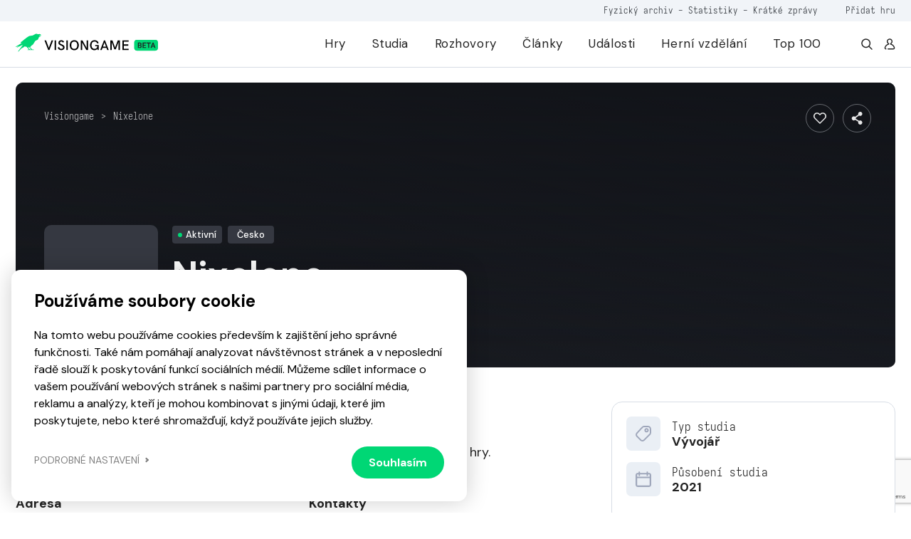

--- FILE ---
content_type: text/html; charset=utf-8
request_url: https://www.google.com/recaptcha/api2/anchor?ar=1&k=6LfhfNEZAAAAAFiWkXEpMl38dqHjF3VgfGswZMoa&co=aHR0cHM6Ly92aXNpb25nYW1lLmN6OjQ0Mw..&hl=en&v=PoyoqOPhxBO7pBk68S4YbpHZ&size=invisible&anchor-ms=20000&execute-ms=30000&cb=7mmvm89o32sz
body_size: 49828
content:
<!DOCTYPE HTML><html dir="ltr" lang="en"><head><meta http-equiv="Content-Type" content="text/html; charset=UTF-8">
<meta http-equiv="X-UA-Compatible" content="IE=edge">
<title>reCAPTCHA</title>
<style type="text/css">
/* cyrillic-ext */
@font-face {
  font-family: 'Roboto';
  font-style: normal;
  font-weight: 400;
  font-stretch: 100%;
  src: url(//fonts.gstatic.com/s/roboto/v48/KFO7CnqEu92Fr1ME7kSn66aGLdTylUAMa3GUBHMdazTgWw.woff2) format('woff2');
  unicode-range: U+0460-052F, U+1C80-1C8A, U+20B4, U+2DE0-2DFF, U+A640-A69F, U+FE2E-FE2F;
}
/* cyrillic */
@font-face {
  font-family: 'Roboto';
  font-style: normal;
  font-weight: 400;
  font-stretch: 100%;
  src: url(//fonts.gstatic.com/s/roboto/v48/KFO7CnqEu92Fr1ME7kSn66aGLdTylUAMa3iUBHMdazTgWw.woff2) format('woff2');
  unicode-range: U+0301, U+0400-045F, U+0490-0491, U+04B0-04B1, U+2116;
}
/* greek-ext */
@font-face {
  font-family: 'Roboto';
  font-style: normal;
  font-weight: 400;
  font-stretch: 100%;
  src: url(//fonts.gstatic.com/s/roboto/v48/KFO7CnqEu92Fr1ME7kSn66aGLdTylUAMa3CUBHMdazTgWw.woff2) format('woff2');
  unicode-range: U+1F00-1FFF;
}
/* greek */
@font-face {
  font-family: 'Roboto';
  font-style: normal;
  font-weight: 400;
  font-stretch: 100%;
  src: url(//fonts.gstatic.com/s/roboto/v48/KFO7CnqEu92Fr1ME7kSn66aGLdTylUAMa3-UBHMdazTgWw.woff2) format('woff2');
  unicode-range: U+0370-0377, U+037A-037F, U+0384-038A, U+038C, U+038E-03A1, U+03A3-03FF;
}
/* math */
@font-face {
  font-family: 'Roboto';
  font-style: normal;
  font-weight: 400;
  font-stretch: 100%;
  src: url(//fonts.gstatic.com/s/roboto/v48/KFO7CnqEu92Fr1ME7kSn66aGLdTylUAMawCUBHMdazTgWw.woff2) format('woff2');
  unicode-range: U+0302-0303, U+0305, U+0307-0308, U+0310, U+0312, U+0315, U+031A, U+0326-0327, U+032C, U+032F-0330, U+0332-0333, U+0338, U+033A, U+0346, U+034D, U+0391-03A1, U+03A3-03A9, U+03B1-03C9, U+03D1, U+03D5-03D6, U+03F0-03F1, U+03F4-03F5, U+2016-2017, U+2034-2038, U+203C, U+2040, U+2043, U+2047, U+2050, U+2057, U+205F, U+2070-2071, U+2074-208E, U+2090-209C, U+20D0-20DC, U+20E1, U+20E5-20EF, U+2100-2112, U+2114-2115, U+2117-2121, U+2123-214F, U+2190, U+2192, U+2194-21AE, U+21B0-21E5, U+21F1-21F2, U+21F4-2211, U+2213-2214, U+2216-22FF, U+2308-230B, U+2310, U+2319, U+231C-2321, U+2336-237A, U+237C, U+2395, U+239B-23B7, U+23D0, U+23DC-23E1, U+2474-2475, U+25AF, U+25B3, U+25B7, U+25BD, U+25C1, U+25CA, U+25CC, U+25FB, U+266D-266F, U+27C0-27FF, U+2900-2AFF, U+2B0E-2B11, U+2B30-2B4C, U+2BFE, U+3030, U+FF5B, U+FF5D, U+1D400-1D7FF, U+1EE00-1EEFF;
}
/* symbols */
@font-face {
  font-family: 'Roboto';
  font-style: normal;
  font-weight: 400;
  font-stretch: 100%;
  src: url(//fonts.gstatic.com/s/roboto/v48/KFO7CnqEu92Fr1ME7kSn66aGLdTylUAMaxKUBHMdazTgWw.woff2) format('woff2');
  unicode-range: U+0001-000C, U+000E-001F, U+007F-009F, U+20DD-20E0, U+20E2-20E4, U+2150-218F, U+2190, U+2192, U+2194-2199, U+21AF, U+21E6-21F0, U+21F3, U+2218-2219, U+2299, U+22C4-22C6, U+2300-243F, U+2440-244A, U+2460-24FF, U+25A0-27BF, U+2800-28FF, U+2921-2922, U+2981, U+29BF, U+29EB, U+2B00-2BFF, U+4DC0-4DFF, U+FFF9-FFFB, U+10140-1018E, U+10190-1019C, U+101A0, U+101D0-101FD, U+102E0-102FB, U+10E60-10E7E, U+1D2C0-1D2D3, U+1D2E0-1D37F, U+1F000-1F0FF, U+1F100-1F1AD, U+1F1E6-1F1FF, U+1F30D-1F30F, U+1F315, U+1F31C, U+1F31E, U+1F320-1F32C, U+1F336, U+1F378, U+1F37D, U+1F382, U+1F393-1F39F, U+1F3A7-1F3A8, U+1F3AC-1F3AF, U+1F3C2, U+1F3C4-1F3C6, U+1F3CA-1F3CE, U+1F3D4-1F3E0, U+1F3ED, U+1F3F1-1F3F3, U+1F3F5-1F3F7, U+1F408, U+1F415, U+1F41F, U+1F426, U+1F43F, U+1F441-1F442, U+1F444, U+1F446-1F449, U+1F44C-1F44E, U+1F453, U+1F46A, U+1F47D, U+1F4A3, U+1F4B0, U+1F4B3, U+1F4B9, U+1F4BB, U+1F4BF, U+1F4C8-1F4CB, U+1F4D6, U+1F4DA, U+1F4DF, U+1F4E3-1F4E6, U+1F4EA-1F4ED, U+1F4F7, U+1F4F9-1F4FB, U+1F4FD-1F4FE, U+1F503, U+1F507-1F50B, U+1F50D, U+1F512-1F513, U+1F53E-1F54A, U+1F54F-1F5FA, U+1F610, U+1F650-1F67F, U+1F687, U+1F68D, U+1F691, U+1F694, U+1F698, U+1F6AD, U+1F6B2, U+1F6B9-1F6BA, U+1F6BC, U+1F6C6-1F6CF, U+1F6D3-1F6D7, U+1F6E0-1F6EA, U+1F6F0-1F6F3, U+1F6F7-1F6FC, U+1F700-1F7FF, U+1F800-1F80B, U+1F810-1F847, U+1F850-1F859, U+1F860-1F887, U+1F890-1F8AD, U+1F8B0-1F8BB, U+1F8C0-1F8C1, U+1F900-1F90B, U+1F93B, U+1F946, U+1F984, U+1F996, U+1F9E9, U+1FA00-1FA6F, U+1FA70-1FA7C, U+1FA80-1FA89, U+1FA8F-1FAC6, U+1FACE-1FADC, U+1FADF-1FAE9, U+1FAF0-1FAF8, U+1FB00-1FBFF;
}
/* vietnamese */
@font-face {
  font-family: 'Roboto';
  font-style: normal;
  font-weight: 400;
  font-stretch: 100%;
  src: url(//fonts.gstatic.com/s/roboto/v48/KFO7CnqEu92Fr1ME7kSn66aGLdTylUAMa3OUBHMdazTgWw.woff2) format('woff2');
  unicode-range: U+0102-0103, U+0110-0111, U+0128-0129, U+0168-0169, U+01A0-01A1, U+01AF-01B0, U+0300-0301, U+0303-0304, U+0308-0309, U+0323, U+0329, U+1EA0-1EF9, U+20AB;
}
/* latin-ext */
@font-face {
  font-family: 'Roboto';
  font-style: normal;
  font-weight: 400;
  font-stretch: 100%;
  src: url(//fonts.gstatic.com/s/roboto/v48/KFO7CnqEu92Fr1ME7kSn66aGLdTylUAMa3KUBHMdazTgWw.woff2) format('woff2');
  unicode-range: U+0100-02BA, U+02BD-02C5, U+02C7-02CC, U+02CE-02D7, U+02DD-02FF, U+0304, U+0308, U+0329, U+1D00-1DBF, U+1E00-1E9F, U+1EF2-1EFF, U+2020, U+20A0-20AB, U+20AD-20C0, U+2113, U+2C60-2C7F, U+A720-A7FF;
}
/* latin */
@font-face {
  font-family: 'Roboto';
  font-style: normal;
  font-weight: 400;
  font-stretch: 100%;
  src: url(//fonts.gstatic.com/s/roboto/v48/KFO7CnqEu92Fr1ME7kSn66aGLdTylUAMa3yUBHMdazQ.woff2) format('woff2');
  unicode-range: U+0000-00FF, U+0131, U+0152-0153, U+02BB-02BC, U+02C6, U+02DA, U+02DC, U+0304, U+0308, U+0329, U+2000-206F, U+20AC, U+2122, U+2191, U+2193, U+2212, U+2215, U+FEFF, U+FFFD;
}
/* cyrillic-ext */
@font-face {
  font-family: 'Roboto';
  font-style: normal;
  font-weight: 500;
  font-stretch: 100%;
  src: url(//fonts.gstatic.com/s/roboto/v48/KFO7CnqEu92Fr1ME7kSn66aGLdTylUAMa3GUBHMdazTgWw.woff2) format('woff2');
  unicode-range: U+0460-052F, U+1C80-1C8A, U+20B4, U+2DE0-2DFF, U+A640-A69F, U+FE2E-FE2F;
}
/* cyrillic */
@font-face {
  font-family: 'Roboto';
  font-style: normal;
  font-weight: 500;
  font-stretch: 100%;
  src: url(//fonts.gstatic.com/s/roboto/v48/KFO7CnqEu92Fr1ME7kSn66aGLdTylUAMa3iUBHMdazTgWw.woff2) format('woff2');
  unicode-range: U+0301, U+0400-045F, U+0490-0491, U+04B0-04B1, U+2116;
}
/* greek-ext */
@font-face {
  font-family: 'Roboto';
  font-style: normal;
  font-weight: 500;
  font-stretch: 100%;
  src: url(//fonts.gstatic.com/s/roboto/v48/KFO7CnqEu92Fr1ME7kSn66aGLdTylUAMa3CUBHMdazTgWw.woff2) format('woff2');
  unicode-range: U+1F00-1FFF;
}
/* greek */
@font-face {
  font-family: 'Roboto';
  font-style: normal;
  font-weight: 500;
  font-stretch: 100%;
  src: url(//fonts.gstatic.com/s/roboto/v48/KFO7CnqEu92Fr1ME7kSn66aGLdTylUAMa3-UBHMdazTgWw.woff2) format('woff2');
  unicode-range: U+0370-0377, U+037A-037F, U+0384-038A, U+038C, U+038E-03A1, U+03A3-03FF;
}
/* math */
@font-face {
  font-family: 'Roboto';
  font-style: normal;
  font-weight: 500;
  font-stretch: 100%;
  src: url(//fonts.gstatic.com/s/roboto/v48/KFO7CnqEu92Fr1ME7kSn66aGLdTylUAMawCUBHMdazTgWw.woff2) format('woff2');
  unicode-range: U+0302-0303, U+0305, U+0307-0308, U+0310, U+0312, U+0315, U+031A, U+0326-0327, U+032C, U+032F-0330, U+0332-0333, U+0338, U+033A, U+0346, U+034D, U+0391-03A1, U+03A3-03A9, U+03B1-03C9, U+03D1, U+03D5-03D6, U+03F0-03F1, U+03F4-03F5, U+2016-2017, U+2034-2038, U+203C, U+2040, U+2043, U+2047, U+2050, U+2057, U+205F, U+2070-2071, U+2074-208E, U+2090-209C, U+20D0-20DC, U+20E1, U+20E5-20EF, U+2100-2112, U+2114-2115, U+2117-2121, U+2123-214F, U+2190, U+2192, U+2194-21AE, U+21B0-21E5, U+21F1-21F2, U+21F4-2211, U+2213-2214, U+2216-22FF, U+2308-230B, U+2310, U+2319, U+231C-2321, U+2336-237A, U+237C, U+2395, U+239B-23B7, U+23D0, U+23DC-23E1, U+2474-2475, U+25AF, U+25B3, U+25B7, U+25BD, U+25C1, U+25CA, U+25CC, U+25FB, U+266D-266F, U+27C0-27FF, U+2900-2AFF, U+2B0E-2B11, U+2B30-2B4C, U+2BFE, U+3030, U+FF5B, U+FF5D, U+1D400-1D7FF, U+1EE00-1EEFF;
}
/* symbols */
@font-face {
  font-family: 'Roboto';
  font-style: normal;
  font-weight: 500;
  font-stretch: 100%;
  src: url(//fonts.gstatic.com/s/roboto/v48/KFO7CnqEu92Fr1ME7kSn66aGLdTylUAMaxKUBHMdazTgWw.woff2) format('woff2');
  unicode-range: U+0001-000C, U+000E-001F, U+007F-009F, U+20DD-20E0, U+20E2-20E4, U+2150-218F, U+2190, U+2192, U+2194-2199, U+21AF, U+21E6-21F0, U+21F3, U+2218-2219, U+2299, U+22C4-22C6, U+2300-243F, U+2440-244A, U+2460-24FF, U+25A0-27BF, U+2800-28FF, U+2921-2922, U+2981, U+29BF, U+29EB, U+2B00-2BFF, U+4DC0-4DFF, U+FFF9-FFFB, U+10140-1018E, U+10190-1019C, U+101A0, U+101D0-101FD, U+102E0-102FB, U+10E60-10E7E, U+1D2C0-1D2D3, U+1D2E0-1D37F, U+1F000-1F0FF, U+1F100-1F1AD, U+1F1E6-1F1FF, U+1F30D-1F30F, U+1F315, U+1F31C, U+1F31E, U+1F320-1F32C, U+1F336, U+1F378, U+1F37D, U+1F382, U+1F393-1F39F, U+1F3A7-1F3A8, U+1F3AC-1F3AF, U+1F3C2, U+1F3C4-1F3C6, U+1F3CA-1F3CE, U+1F3D4-1F3E0, U+1F3ED, U+1F3F1-1F3F3, U+1F3F5-1F3F7, U+1F408, U+1F415, U+1F41F, U+1F426, U+1F43F, U+1F441-1F442, U+1F444, U+1F446-1F449, U+1F44C-1F44E, U+1F453, U+1F46A, U+1F47D, U+1F4A3, U+1F4B0, U+1F4B3, U+1F4B9, U+1F4BB, U+1F4BF, U+1F4C8-1F4CB, U+1F4D6, U+1F4DA, U+1F4DF, U+1F4E3-1F4E6, U+1F4EA-1F4ED, U+1F4F7, U+1F4F9-1F4FB, U+1F4FD-1F4FE, U+1F503, U+1F507-1F50B, U+1F50D, U+1F512-1F513, U+1F53E-1F54A, U+1F54F-1F5FA, U+1F610, U+1F650-1F67F, U+1F687, U+1F68D, U+1F691, U+1F694, U+1F698, U+1F6AD, U+1F6B2, U+1F6B9-1F6BA, U+1F6BC, U+1F6C6-1F6CF, U+1F6D3-1F6D7, U+1F6E0-1F6EA, U+1F6F0-1F6F3, U+1F6F7-1F6FC, U+1F700-1F7FF, U+1F800-1F80B, U+1F810-1F847, U+1F850-1F859, U+1F860-1F887, U+1F890-1F8AD, U+1F8B0-1F8BB, U+1F8C0-1F8C1, U+1F900-1F90B, U+1F93B, U+1F946, U+1F984, U+1F996, U+1F9E9, U+1FA00-1FA6F, U+1FA70-1FA7C, U+1FA80-1FA89, U+1FA8F-1FAC6, U+1FACE-1FADC, U+1FADF-1FAE9, U+1FAF0-1FAF8, U+1FB00-1FBFF;
}
/* vietnamese */
@font-face {
  font-family: 'Roboto';
  font-style: normal;
  font-weight: 500;
  font-stretch: 100%;
  src: url(//fonts.gstatic.com/s/roboto/v48/KFO7CnqEu92Fr1ME7kSn66aGLdTylUAMa3OUBHMdazTgWw.woff2) format('woff2');
  unicode-range: U+0102-0103, U+0110-0111, U+0128-0129, U+0168-0169, U+01A0-01A1, U+01AF-01B0, U+0300-0301, U+0303-0304, U+0308-0309, U+0323, U+0329, U+1EA0-1EF9, U+20AB;
}
/* latin-ext */
@font-face {
  font-family: 'Roboto';
  font-style: normal;
  font-weight: 500;
  font-stretch: 100%;
  src: url(//fonts.gstatic.com/s/roboto/v48/KFO7CnqEu92Fr1ME7kSn66aGLdTylUAMa3KUBHMdazTgWw.woff2) format('woff2');
  unicode-range: U+0100-02BA, U+02BD-02C5, U+02C7-02CC, U+02CE-02D7, U+02DD-02FF, U+0304, U+0308, U+0329, U+1D00-1DBF, U+1E00-1E9F, U+1EF2-1EFF, U+2020, U+20A0-20AB, U+20AD-20C0, U+2113, U+2C60-2C7F, U+A720-A7FF;
}
/* latin */
@font-face {
  font-family: 'Roboto';
  font-style: normal;
  font-weight: 500;
  font-stretch: 100%;
  src: url(//fonts.gstatic.com/s/roboto/v48/KFO7CnqEu92Fr1ME7kSn66aGLdTylUAMa3yUBHMdazQ.woff2) format('woff2');
  unicode-range: U+0000-00FF, U+0131, U+0152-0153, U+02BB-02BC, U+02C6, U+02DA, U+02DC, U+0304, U+0308, U+0329, U+2000-206F, U+20AC, U+2122, U+2191, U+2193, U+2212, U+2215, U+FEFF, U+FFFD;
}
/* cyrillic-ext */
@font-face {
  font-family: 'Roboto';
  font-style: normal;
  font-weight: 900;
  font-stretch: 100%;
  src: url(//fonts.gstatic.com/s/roboto/v48/KFO7CnqEu92Fr1ME7kSn66aGLdTylUAMa3GUBHMdazTgWw.woff2) format('woff2');
  unicode-range: U+0460-052F, U+1C80-1C8A, U+20B4, U+2DE0-2DFF, U+A640-A69F, U+FE2E-FE2F;
}
/* cyrillic */
@font-face {
  font-family: 'Roboto';
  font-style: normal;
  font-weight: 900;
  font-stretch: 100%;
  src: url(//fonts.gstatic.com/s/roboto/v48/KFO7CnqEu92Fr1ME7kSn66aGLdTylUAMa3iUBHMdazTgWw.woff2) format('woff2');
  unicode-range: U+0301, U+0400-045F, U+0490-0491, U+04B0-04B1, U+2116;
}
/* greek-ext */
@font-face {
  font-family: 'Roboto';
  font-style: normal;
  font-weight: 900;
  font-stretch: 100%;
  src: url(//fonts.gstatic.com/s/roboto/v48/KFO7CnqEu92Fr1ME7kSn66aGLdTylUAMa3CUBHMdazTgWw.woff2) format('woff2');
  unicode-range: U+1F00-1FFF;
}
/* greek */
@font-face {
  font-family: 'Roboto';
  font-style: normal;
  font-weight: 900;
  font-stretch: 100%;
  src: url(//fonts.gstatic.com/s/roboto/v48/KFO7CnqEu92Fr1ME7kSn66aGLdTylUAMa3-UBHMdazTgWw.woff2) format('woff2');
  unicode-range: U+0370-0377, U+037A-037F, U+0384-038A, U+038C, U+038E-03A1, U+03A3-03FF;
}
/* math */
@font-face {
  font-family: 'Roboto';
  font-style: normal;
  font-weight: 900;
  font-stretch: 100%;
  src: url(//fonts.gstatic.com/s/roboto/v48/KFO7CnqEu92Fr1ME7kSn66aGLdTylUAMawCUBHMdazTgWw.woff2) format('woff2');
  unicode-range: U+0302-0303, U+0305, U+0307-0308, U+0310, U+0312, U+0315, U+031A, U+0326-0327, U+032C, U+032F-0330, U+0332-0333, U+0338, U+033A, U+0346, U+034D, U+0391-03A1, U+03A3-03A9, U+03B1-03C9, U+03D1, U+03D5-03D6, U+03F0-03F1, U+03F4-03F5, U+2016-2017, U+2034-2038, U+203C, U+2040, U+2043, U+2047, U+2050, U+2057, U+205F, U+2070-2071, U+2074-208E, U+2090-209C, U+20D0-20DC, U+20E1, U+20E5-20EF, U+2100-2112, U+2114-2115, U+2117-2121, U+2123-214F, U+2190, U+2192, U+2194-21AE, U+21B0-21E5, U+21F1-21F2, U+21F4-2211, U+2213-2214, U+2216-22FF, U+2308-230B, U+2310, U+2319, U+231C-2321, U+2336-237A, U+237C, U+2395, U+239B-23B7, U+23D0, U+23DC-23E1, U+2474-2475, U+25AF, U+25B3, U+25B7, U+25BD, U+25C1, U+25CA, U+25CC, U+25FB, U+266D-266F, U+27C0-27FF, U+2900-2AFF, U+2B0E-2B11, U+2B30-2B4C, U+2BFE, U+3030, U+FF5B, U+FF5D, U+1D400-1D7FF, U+1EE00-1EEFF;
}
/* symbols */
@font-face {
  font-family: 'Roboto';
  font-style: normal;
  font-weight: 900;
  font-stretch: 100%;
  src: url(//fonts.gstatic.com/s/roboto/v48/KFO7CnqEu92Fr1ME7kSn66aGLdTylUAMaxKUBHMdazTgWw.woff2) format('woff2');
  unicode-range: U+0001-000C, U+000E-001F, U+007F-009F, U+20DD-20E0, U+20E2-20E4, U+2150-218F, U+2190, U+2192, U+2194-2199, U+21AF, U+21E6-21F0, U+21F3, U+2218-2219, U+2299, U+22C4-22C6, U+2300-243F, U+2440-244A, U+2460-24FF, U+25A0-27BF, U+2800-28FF, U+2921-2922, U+2981, U+29BF, U+29EB, U+2B00-2BFF, U+4DC0-4DFF, U+FFF9-FFFB, U+10140-1018E, U+10190-1019C, U+101A0, U+101D0-101FD, U+102E0-102FB, U+10E60-10E7E, U+1D2C0-1D2D3, U+1D2E0-1D37F, U+1F000-1F0FF, U+1F100-1F1AD, U+1F1E6-1F1FF, U+1F30D-1F30F, U+1F315, U+1F31C, U+1F31E, U+1F320-1F32C, U+1F336, U+1F378, U+1F37D, U+1F382, U+1F393-1F39F, U+1F3A7-1F3A8, U+1F3AC-1F3AF, U+1F3C2, U+1F3C4-1F3C6, U+1F3CA-1F3CE, U+1F3D4-1F3E0, U+1F3ED, U+1F3F1-1F3F3, U+1F3F5-1F3F7, U+1F408, U+1F415, U+1F41F, U+1F426, U+1F43F, U+1F441-1F442, U+1F444, U+1F446-1F449, U+1F44C-1F44E, U+1F453, U+1F46A, U+1F47D, U+1F4A3, U+1F4B0, U+1F4B3, U+1F4B9, U+1F4BB, U+1F4BF, U+1F4C8-1F4CB, U+1F4D6, U+1F4DA, U+1F4DF, U+1F4E3-1F4E6, U+1F4EA-1F4ED, U+1F4F7, U+1F4F9-1F4FB, U+1F4FD-1F4FE, U+1F503, U+1F507-1F50B, U+1F50D, U+1F512-1F513, U+1F53E-1F54A, U+1F54F-1F5FA, U+1F610, U+1F650-1F67F, U+1F687, U+1F68D, U+1F691, U+1F694, U+1F698, U+1F6AD, U+1F6B2, U+1F6B9-1F6BA, U+1F6BC, U+1F6C6-1F6CF, U+1F6D3-1F6D7, U+1F6E0-1F6EA, U+1F6F0-1F6F3, U+1F6F7-1F6FC, U+1F700-1F7FF, U+1F800-1F80B, U+1F810-1F847, U+1F850-1F859, U+1F860-1F887, U+1F890-1F8AD, U+1F8B0-1F8BB, U+1F8C0-1F8C1, U+1F900-1F90B, U+1F93B, U+1F946, U+1F984, U+1F996, U+1F9E9, U+1FA00-1FA6F, U+1FA70-1FA7C, U+1FA80-1FA89, U+1FA8F-1FAC6, U+1FACE-1FADC, U+1FADF-1FAE9, U+1FAF0-1FAF8, U+1FB00-1FBFF;
}
/* vietnamese */
@font-face {
  font-family: 'Roboto';
  font-style: normal;
  font-weight: 900;
  font-stretch: 100%;
  src: url(//fonts.gstatic.com/s/roboto/v48/KFO7CnqEu92Fr1ME7kSn66aGLdTylUAMa3OUBHMdazTgWw.woff2) format('woff2');
  unicode-range: U+0102-0103, U+0110-0111, U+0128-0129, U+0168-0169, U+01A0-01A1, U+01AF-01B0, U+0300-0301, U+0303-0304, U+0308-0309, U+0323, U+0329, U+1EA0-1EF9, U+20AB;
}
/* latin-ext */
@font-face {
  font-family: 'Roboto';
  font-style: normal;
  font-weight: 900;
  font-stretch: 100%;
  src: url(//fonts.gstatic.com/s/roboto/v48/KFO7CnqEu92Fr1ME7kSn66aGLdTylUAMa3KUBHMdazTgWw.woff2) format('woff2');
  unicode-range: U+0100-02BA, U+02BD-02C5, U+02C7-02CC, U+02CE-02D7, U+02DD-02FF, U+0304, U+0308, U+0329, U+1D00-1DBF, U+1E00-1E9F, U+1EF2-1EFF, U+2020, U+20A0-20AB, U+20AD-20C0, U+2113, U+2C60-2C7F, U+A720-A7FF;
}
/* latin */
@font-face {
  font-family: 'Roboto';
  font-style: normal;
  font-weight: 900;
  font-stretch: 100%;
  src: url(//fonts.gstatic.com/s/roboto/v48/KFO7CnqEu92Fr1ME7kSn66aGLdTylUAMa3yUBHMdazQ.woff2) format('woff2');
  unicode-range: U+0000-00FF, U+0131, U+0152-0153, U+02BB-02BC, U+02C6, U+02DA, U+02DC, U+0304, U+0308, U+0329, U+2000-206F, U+20AC, U+2122, U+2191, U+2193, U+2212, U+2215, U+FEFF, U+FFFD;
}

</style>
<link rel="stylesheet" type="text/css" href="https://www.gstatic.com/recaptcha/releases/PoyoqOPhxBO7pBk68S4YbpHZ/styles__ltr.css">
<script nonce="e8bW51siHUvF1SKtY_EpCQ" type="text/javascript">window['__recaptcha_api'] = 'https://www.google.com/recaptcha/api2/';</script>
<script type="text/javascript" src="https://www.gstatic.com/recaptcha/releases/PoyoqOPhxBO7pBk68S4YbpHZ/recaptcha__en.js" nonce="e8bW51siHUvF1SKtY_EpCQ">
      
    </script></head>
<body><div id="rc-anchor-alert" class="rc-anchor-alert"></div>
<input type="hidden" id="recaptcha-token" value="[base64]">
<script type="text/javascript" nonce="e8bW51siHUvF1SKtY_EpCQ">
      recaptcha.anchor.Main.init("[\x22ainput\x22,[\x22bgdata\x22,\x22\x22,\[base64]/[base64]/[base64]/ZyhXLGgpOnEoW04sMjEsbF0sVywwKSxoKSxmYWxzZSxmYWxzZSl9Y2F0Y2goayl7RygzNTgsVyk/[base64]/[base64]/[base64]/[base64]/[base64]/[base64]/[base64]/bmV3IEJbT10oRFswXSk6dz09Mj9uZXcgQltPXShEWzBdLERbMV0pOnc9PTM/bmV3IEJbT10oRFswXSxEWzFdLERbMl0pOnc9PTQ/[base64]/[base64]/[base64]/[base64]/[base64]\\u003d\x22,\[base64]\\u003d\\u003d\x22,\x22V8Ouwp3CrFZ1a8K1wrzCqMOnT8O3S8OBfXPDk8K8wqQKw5RHwqxDU8O0w59vw4nCvcKSHMKdL0rCj8KKwozDi8KQR8OZCcOQw54LwpIqXFg5wqLDocOBwpDCvB3DmMOvw5l4w5nDvmbCuAZ/EMOxwrXDmBxrM2PCpXYpFsKTCsK6CcKgB0rDtDZAwrHCrcOzLlbCr1snYMOhA8KJwr8TcFfDoAN0wq/CnTphwp/[base64]/Ciw7DvA5fNMKqw5XDqsKcwrx9IB3DuhbDpMKFwpRLwp4lw6VMwq8iwpsVQhDCtRdbZjcDIMKKTHHDqMO3KXDCoXMbAF5yw448worCoiEMwrIUER7CtTVhw6HDgzVmw4jDvVHDjwkGPsOnw5/DrGU/wrfDjm9Nw7NvJcKTcMK0c8KUC8KAM8KfHk9sw7NOw6bDkwkYFiAQwrfCpsKpOA5dwq3Dq1spwqk5w7zCqjPCsynCuhjDicOScMK7w7NZwrYMw7grG8OqwqXCi3kcYsOQWnrDg3nDjMOifz/[base64]/Cn8KqLsOkPsKxw5J5Q3fCjg3Cllddwqx6OMKYw47DvsK8O8KnSkDDmcOOScOyDsKBFUDCscOvw6jClBbDqQVbwqIoasKQwqoAw6HCm8ODCRDCsMOgwoEBOjZEw6EGTA1Aw6V1dcOXwrXDi8Osa3clCg7DiMKqw5nDhF/Cs8OeWsKfOH/DvMKGM1DCuDtcJSVfb8KTwr/[base64]/w6dgwqLDv8OdwpTCmhM3M8KSwrjCqMKIT8KyRjbDkBzDhE3DpsOmUMKBw40mwp/DsDUFwrFEworCkDg9w5rDhxzDm8O6wpzDhMOqA8KgXE9ew5rDmBA/DsKiwrwiwot0wpJ/ChUCf8KTwqBSFBVOw6xNw6bCnXgYfcOoeEMVOlTCrkPDjhZ1wpxXw6nDmMOiEcK2Rmp4RcOlMsOGwpMrwohMHzDDoSFaEcK4SVjClDbDtMK1woADesKFecOZwqljwrpXw4XDsRxIw5AJwoFTVsOENEADw6PCucKrAC7Dl8Ozwol+wpxBwoEMNX/DlC/Cp0rDvzMWG1RQZsKFBsKqw6E3KzXDvMKVw4jCocKaTU7DpR/CscOCKsOPIgzCj8KIw5IIw6Qmwo/DmS4/wqjCpSXCi8Kaw7lHMiFXw4w2wrLDocOHVinDlhPCqsKRUcOgZ11iwp/DiAnDkAcpYMOWw5gLfMO0cnh3woNWeMOueMKaTcOgPXoMwrR5woDDncOAwpbDu8KxwoZ2wo3Ds8Kqb8OResOHCnrCvX/[base64]/[base64]/CmV55BcOSw7dywo0KLsOeTE0gb8OkMMKIw4l5w6wbHyFgc8OUw4XCg8OWIcKbZhXCj8KVGsK4wrXDhcOew54Vw7zDhsOJwqpRUCs/wr3CgcKjQHPDlcOtQMOvwrQ5XcOuDHBUYRXDhsK0ScOQwqLCnsOJeXrCgT3DtVLCqCVXTsOPB8OiwozDqsOdwpRowplsZk5gF8OYwr0cC8O9ezHCncKyUhzDmDs3Rn0aCWnCucKCwqRlBWLCucKpYVjDvlzCkMKSw7NGKcONwp7CrcKJYMO/[base64]/[base64]/[base64]/CqsK2F8OmQE3CqwHDgjd1w7rCiXRAEcKywqFlTArDkMOPwr/Ds8KQw7/CmsONVcOaTsKlUMOpc8Oxwo9YcsKOLTEKwpvDm3LDqsK1fsOSw5AWecO+XcOFw7xBwqJ+w5TDnsKNZHnCuDPCtw5VwpnCsmbDrcKiUcOZw6hMSsKGWgpZw5pPX8OkMGNEfV0YwqjCucKowrrDuDoPAcK/wohmF3HDmR44ccOHe8KrwpBHwrpaw7YYwr3DucOJJ8OZTcKlwoLDjxrCiyEJw6DCrsKoDsKfasK9XcK4R8OSCsODQsOkHQdkdcOfPy1THH0hwo9laMO+w5vCssK/[base64]/DqzDClcKJPArCnSvDnEnCgMOAFl8kSG8ZwojDgsOFLMKIwrfCqMKuF8Kzc8OaTTDCi8OtBwbCu8OGM1pcw50cEzUcwq4Gwr4uIsKswrUMw7DCvMOswrADCFPCkl5lLVPDvwbCucK3w7DCgMOEEMK/[base64]/cMKeEGrDoRzDgEpPesKrE1bCpVE2FcKdecKmw4PDukfDlW03wpcywrtpw7dSw4HDhMOGw5vDu8KaPwHDlRN1RHp2Gj9ZwpFGw5l2wrxww65WFy7CuC7Cn8KJwqM3wqd/w5XCt0EYw5TChT3DnMKyw67CpVrDuzHCrMONFxlII8OVw7JGwqzCp8OYwrIxwp5aw7Y3AsONwo/DscKSOX/CjMO1wpk3w53Drxwtw5jDvMKwKnsXfxvDsw53bcKGCW7DvsOTwpLCkgnDmMO0w5LCpsOrwq8sbMOQb8KfAMOaw7vDjEJowpFTwqbCqEQ7OcKsUsKjJh3ClV0nGMKawpnDiMOtTHcGPh/Cl0bColjDnWogLMO3RsOiUXLCq3/DvBzDs2bDrsOGXsOwwoHCv8O1woR2HgDCjMOUMMOFw5LCpcOqacO8QCxVO0jDl8ONTMO5W3dxw4Jlw7nCsQQQw6DDoMKLwpsIw6ouaH4XRCwSwoZLw4zCryYGGMKrwqnDvyg3fzfDvhMMBcKeTMKKQWTCmsKFwoUwcsOWKGt+wrI1w7/DgsKJKSHCmhTDocOWHk42w5LCt8Kfw5vCqcOowpbCi18Zw6zCgyHCqMKUKmBGHhROwobDjMOZw7jCrsK0w7QYUCtWUWAowpPCkkvDqEzCucO9w5vDuMKOT2zCgFfCs8Oiw7/DoMKtwrEkKz/CqAkrF2PCusKqIz7ClWDCgcObwqrCoUo8KDFrw6TDtnDCmRZQKFV6w4PDtxl4TwhlDMKLXcOMAibDi8KHSMOGw6UMTlFJwpbCi8OaGcK7KDgnQMOMw6DCsS/CvlgVwpzDm8KSwqXCksOkw5rClMKPwrk8w73ClMKbG8KOwqLCkS0nwowLXXLCosK+w5fDmcKcX8KfQVPCpsOxURbDkHzDiMKlw500CcKlw6XDkmLCmcKYWxhdCMKPdsO3wrTDhsKqwrUMwoTCpG4Hwp7DgMKkw5p/OMOueMKYd1TCvcOnKcK1wokIEWI+TcKtwoJBwqBeIMKSIsKIw7/CgQfCi8KHC8OkTknDtsKkScKdKcOMw698wpLDn8OUXkstVcOnNAYHwpI5w7lwWS9caMO/TxtpW8KPPyfDuX7CrsO3w7Vnw5bDhMKEw5jCnMKFdmwPwoVGbsO0Cz3Dm8OYwqd+e1g8wqPCoiHDgHgKI8OqwrVWwq9rcMKhTsOQw4XDmFUZdyYUcTbDmVLCjCjCn8KHwq/Dn8KPPcKfBFJWwqbDtSR5AMKfwrXCgBcLdk3CpgIvwqh4EsOvWjHDnsOzKMKOaTtacA4cYcK0Ly3Dl8OYw6I6N1gTwp3CqUJhw6XDmcKTRWYkRTkNw6hKwofDisOwwo3DjlHCqMOaEMK7wozCmS/Ci1PDpwBBS8OYXjfDpcK/b8OAw5V0wrvChhnDj8Kmwph/wqRswqbCmU96VMKeE3IqwoRLw5gaw7jCpQ4yM8KWw5xRwpXDt8Ofw5rCiw9/CmnDrcKRwp4+w43CuzYjfsOGGMKkw71wwqgkTAvDo8K6wp7DoCdlw4DCnEA8wrHDjU8uwqHDhl8KwoJAaSrDrH7CmMK6w5PCpcOBwrJNw7LCr8K4emPDlcKJdsK5wrc/wpMqw57Ctl8Nw6MdwrDDsXNpw4zDoMKswpRKRT/[base64]/Cg2TCgcOdwr9pEcOKwqPCusO0Y8OWwqYXwrPCqTPDvsO6cMOrwrcuwrUZCXkTwozCkcOfT0sdwo5kw43ChUNGw7EiOz43wq8Fw5XDicKBZ0IpQw3DtsObwrVSdsK3w5vDh8O2R8KkUMOVV8KveDvDnsOqwq3DmsOsdhMHbV3CsFpgw4nCnjTCvcOfHsOeD8O/dn5MYMKawrLDisOzw4FfKMKeWsKZY8OrDMKtwrJNwoQJwq7Cg2pSw5/DlnpSw67DtRdQwrTDlUhDKX1Ya8Orw5ofH8OXF8OXccKFXsOYaTIxwqBFFArDiMOJwqnCi07CgVRUw5JUK8O1AsOLwqrDukNOW8KDwoTCn2Jqw5PDkcK1w6REw4vCmsKGPjnCj8OTY1YKw4/[base64]/woksVsOACiIuwqt+E3vDl8Knw5dwwp9XZnjDg3EGLcKpw6ZKOcO0NmbCmcKgwo3DiiXDjsOCwp8Ow6ZvX8O/cMKcw5bDhsK8ZADDnsKMw4zCjcOVLSbCtHTDgChbwqc4worCiMOkZVPCiTvClcOpARPCqsOrw5ZxMMOpw7cLw6ENRRIxDsONLU7Do8Kiw7tEw6bDu8K7w6giXx/DsxnCrjZRw7o3wo5ENAYuw5BRdzvDgSYkw5/Dr8KWeT1QwrVEw4cewpnDsBXCnTnCkMO2wqnDmMK/dCpKbcK3wrTDhinDmB4zD8OpNsOow7kEOsOlwrHDlcKGwoPDqMOxPCZyTxfDr3fCs8O+wqPCphc4w73Cj8KEK2XCh8KzdcOYOcO1woPDsinCqz9hQk7ChFESwqrCmglBdcKpFMKoWUnDjk/DllQUU8OaPsOJwrvCpUs0w7HCmsK8w7hRJlnDh2FoQzzDkkgxwozDoSTCi2fCvBkOwrszwqLCnE5UImMUd8KKHlc0T8OUwrANw70Zw4ESw40VY0nCngFKeMOEWMK/wr7Cq8Oqw6LCoFA/VcOswqIifcO5M2sgcn0+wqE+wpptwr/Di8KcP8OWw4PCgcO/QQY1HVXDosOCwqoDw59dwpbDhBfCh8KRwotUwqfClXfCiMKGNiIDAl/[base64]/DgcKBaTFPwqh7THDDlh0Kwp3Cnx3Cg0Bow6hJw7XDolsQCcOoc8KywoVtwqApwpA+wrHDiMKRw6zCtDvDm8O/bjfDqcOGM8OrNVXDoxBywp0qeMOdw7vCuMOzw5ldwq9uw5QvezjDjkzChFJQw6rDh8KWMsOBPVg+wqMFwr7CqMKFw7LDnsO7wr/Ct8KQw5xsw4oFXSNywoBxccOZw6/Cqix7CE8XT8OBw6vDn8ONDR7DrVPDlFFoGsKUwrDDosKCw4HDvB06wqDDtcOgKsOpw7ABdAjDh8ODbCoxw4vDhCvDsz1Rwo1FBkl/VUHDtnDCncK+KADDicKbwrkpYMKCwo7Dk8OwwpjCpsK1wrbCl0bCgV3Du8K8cljCiMOPeTXDh8O6wpbCgUjDnsK8PibCu8KYZ8K8wqDDkhLDlCgDw65TMT/[base64]/wozChFnDqsKUd8KXwqd8wpZYw6PChwQgw6HDrlzCgcOaw713Si5rwrHCizp1wotNSMONw5XCjVVnw7nDh8K/[base64]/[base64]/wp/DqFZWGsOsR8KbwpldQkYlXUvCgBx6wpXDuGLDosK2Z1zDtMOTLsOlw6LDgMOgHsOKKsONHCPDgMOtLg5hw7E4GMKuFMOzwqLDugoXE3TDrAphw6F9wpQgeCZtOsKoeMKZwpw/w6wow59dScKIwqpNw5ZqBMK7O8KYwogLw7rCvsOIEw5MFx/CncOKw6DDrsOow5HDlMKxwrJlA1bDtMOhOsOvw5/CtiJXUsO+w5IRIE3CjsOQwoHDghzDk8KmGQHDsyLDtHN1QsKXDl3DjMOyw4klwpzDikwGBUsWO8Opw4dMWMKiw6gYWVzCo8KdR0jDlMKbw75Xw4rDh8KSw7VSfx4pw7HCnwNnw5Asfxw7w57DmsKnw5rDjcKLwoY1wrrCvAcawprCv8KoDMOxwrxaNMO2DC/[base64]/Cp8Olw5p8wqTDixUUDThPwo3Cm8O4w7fCqm3DjSTDtsOywqEew7/[base64]/CvlM5wr9jwrvDgxDDjMOqwrddU8KqwoPDt8Oxw7LClsKxwo4EP0bDpSZRKMO7wr7CqcO7w6vDrsKEwqvDlMOfIsKZTlfCsMKhwpISCF1rC8ODJjXCtsKlwpXCicOecsKkwrjDglHClcKOw7PDn1Jhw4/ChsK9NMOmNcOPB19wGMKZVD52MQPCsXAvw7VbIyJPC8OKw5jDpHPDvVzCiMOjCMKUbcOtwqLCmMKCwrnClBlQw7JLw4MsTXoZwqPDp8KzG34yVsKPwoNXRMKhwrzCrC3Dq8OyFMKXVMKBXsKJdMKYw51SwqVUw48Tw5AlwrASUizDgg3ClSp4w7Q/w7YiJGXCvsO0woXCrMOeH2/Coy/Di8K8wrrClnNOw6jDpcKGNsKJHcOcw6/[base64]/[base64]/ChSHDr0xZA2Z2ecOCRcOiw6ZIZEnDoRofLMKaXWVCwpshwrXDr8K2N8OjwrnCrMKZwqB3w5x/[base64]/YyNYw7DDoxdWwofDjTHCgMKHwoEIUkXCisKlacK5OMOydMKPKSJgw7kWw7HDqBfDlsOvTW7ClMKWw5PDqMOrJMO9FwohScKBw4bDm1slGH4lwr/DisOcK8OyHlNWPcOSwqPCgcKvwo5Awo/CtMKZEnTDvV14cwg9UcOmw5NewqfDiGHDs8KnKcOdR8OQQHBRwrxDMwRYR3N7w4wvw6DDssOwJ8KiwqLDuEPChMOyIMOWw7N7w6UYw6gCaUJWSBrDuxN8eMO3wrdwbW/[base64]/CqsKhwrHCrFjCr2guU8O3wpvCtyEAVCV1wp7CmcO5wqwBw403wp3CkGM2w7zDq8OUwq8LPFXDhcKtP29xDmLDg8Kiw5Iqw4FcO8KtDEnCrEwyTcKGw7HDkVMmNlMPwrXCkjkjw5YJwprCuDXDkV9nZMKGUGjDn8O2wpk3PQTDhiLDsilawqfDmMKwb8OKw5Nbw7/ChMKxAFkvHcOWw5TCn8KPVMO4ZRDDrE0nT8KAw5LCkDJYw78iwqQib0zDiMO7ABLDpFZKdMOSwp05UEvDsXXDmsKhwp3Drj/CscOow6YSwqfDoCpSBH81PAkzw7cwwrTCnUXCl1nDrE5Aw6I+DWMTAzTDsMOYEcKjw4smDipUSlHDu8KTXgVFb0swQMOGUMOMDzJ0HS7CjMOCTcKPGW1dQiV4XxwawpzDsxskEMKtwoDChDXCnTIFwpwlwpMzQVEOwrzDnwHCtX/Cg8KTw61Lw6IuUMOhwqsDwpPCt8KKEHfDiMKsfMKjZ8Oiw6jDucOswpDCpDnDlW4uE0PDl3wgBWDDp8Olw5Uxwp7DpMK8wpLDhwMcwrE6D1DDpzcGwpjDomLDgEBlwp/DjVXDgCfDmsK8w6EcJsOdM8Krw5vDucKTdUMFw53Dt8O8Az0tW8OGQyjDqAUqw7/CvU1bRMOIwqFUFGrDuH9Pw7nDlMOJwrM7wrBiwpbDkcOGw7FiJUPCmBxAwqA3woLDtcKOK8KxwrnDgMOrKzRzwp8/HsKLXRzDpW4qaV/CkMO4XAfDqsOiw7rDgj52woTCjcO5w6gWw6fCksO1w7PClsKHacKtdGcbF8O0wqFWXnbCscK+wp/Drk/Cu8KIw47CgcOUak5QOBbCjwrDhcKIERjClSbDgRDCq8OWwqtWw5tCw7/CrMOpwpPCkMKrJnnDksKlw7tiL1gfwr4gBcObNsKyGsKbwpBywrXDgMOPw5YXTMKCwo3DpiA9wrPDr8OVUMKwwq9oU8OdcsK6OcOYV8KVw57Cr1jDhMKIFMK/BD7CsDnCgF4wwoZkw6XDjXHCoWnCssKRS8O1ZT7DjcOCCsOFf8OpMyTCvsO/wqvDskNMEMO/EMO9w7HDkDvCi8Owwp3CksK6ZsKKw6LCg8OBwr/Dny0RPMKLc8OlAwUJc8OiWzzDoj3DjsKMQcKWWMKQw67Cj8K9OSXClMK6w63Clj9Yw5bCrE0/[base64]/wqnDpMOmAlEEV8OYw5UNFnF+wql/P8KVcMOjw6FLfcKhAAM8CsOHEMOJwobCosOXwp4oQsK9Di/CosODJDDCqsK2wojChkfCgMKjNFIGScO3w6TDtmtPw57Cn8OEbsOLw7dwNsKfZUHCosKcwrvCigHCvhcxwpUpUgxLwpDCj1JXwpxHwqDCvMKlw6HCrMOlHUVlw5JvwoR2IcKNXk7CiQ/CgCRQw5HCscOfHMK0OSluwod6w77CuQkmNUNGDXd2wobDm8OVBcOHwqDCjsKiIQQ9HQhHCk7DmgPDmsOhT1zCosOcPMKIY8Omw4E0w5oVwofCoF17E8O4wrc1eMKGw5DCkcO0IcOrQizCg8O/GlPCoMK/OMOUw67DoGLDlMO7w7bDsGjCpQ7CnXXDoRkpwpQ6woUjYcOew6Uqdg4iwobDqibCsMO7ZcKIQ0XDi8KdwqrCs3ccw7p1P8OZwq5qw4BRBsKSdsOAwpVpEGUnEsO/[base64]/CnMKQwqRjw6/CslPCpcOywrUJfcKywopwwqN0OEpLw5ExaMKhNjDDsMOvDMOYYcOyDcKFO8O8ZizCpsKmNsKPw7wnFx8xw5HCvmfDvmfDr8OzAn/Dlz0ow6V1KsKzwpwXw65CRcKDaMOgFywjKgEsw6Mrw4nDvD/CnW5dw6/DhcONQzllTcO5wqfDkkN9w7BEZ8O0w5nCiMOJwofCsETCrSNGfmU1ZsKKHsKWO8OXM8KmwrNnw6Fxw4YQb8Ojw4dWLMOUcjYOa8O/wpEQwqjCmwpuQCJMw5Z2wpjCs3B+w5vDvMOGYjQHDcKQMUzCjjDDt8KOWsOKCVbDsE3CpcOOfcK0wplNwojCisOXM0LCl8O4VXxFwr98XBbDs1LDli7Dr0bCl0s1w6piw7N0w45/w4ocw5rDt8OUdMK6WsKmw53CgcO7wqxUZMOsPj/ClsOGw7LCl8KWwqMwMWrCpnLCgsO6OA0Fw4TDoMKmNBPCtHjDrTFXw6DDucO0e010Fh0/wqB+w4TCgD9Bw7FISMKRw5Yww4kAw4/[base64]/w4DDpsKZw5vDnUTDvcK8JUHCtcO/w7nDlcKUw7NbKXIew7RlKcOCwphNw7JtMsOcEG3Dp8K/w7fDjcKNwqHDlwxUw6wJE8OHw63DgwXDpcOpE8Oew51tw7Ijw45RwrJMZXXDklEgw7cGR8Ovw6p0FMKxZMO5EDBgw5/[base64]/DqivCjmAZw7U0w4XDtRjDvBZhN8OKJWnDo8KWCSvDqyY9fMKDwrXDscOnRcKgPzZ4w6BDf8KGw77CvMOzw4vCn8KqAC0xwoTDnyJwG8OOw4jDhwNsHnDDmcOMwogcw5bCmEN2OMKfwoTCiwPDs3VuworDuMOLw77Cp8K2wrk/UMKkc1IcDsOdT2EUaQV4wpbCtwNIw7R6wqB6w5XCgShqwpjCrBIewoVXwq9lVi7Do8OzwrNyw5lAJwNuw6t4w5LCnsKQZBxADUTDt3LCscKXwpDDqS8sw646w5XCsTHCgcKhwo/[base64]/[base64]/[base64]/DtsO6ADBII8KNLyZGwr/DvsOwYXlVw5BLZnxLw4IwHC/Dn8KNwqI/[base64]/wqFYw5IlwrvCrMKMw7N+Q3DDjm/DphnCmMKeCMKHwoYRw4DDrsOUPwPCoGPCn03DjV3CpMO8ZcOidMKnRFDDv8KAw7bChsOPDcO0w7vDo8OUWsKTG8KNecOMw4VEdcOOGsO8w6jCusKzwoEdwoduwqAIw5Y/w7PDjcKJw43CqMKpaiJqHC5RdAhEw5hbwrjDk8Kww4XCmH3DsMKvfBFmwqBldxR4w4FoYHDDlAvCvhlvwppVw58qwqMpwpk3wprCjFVoV8Kuw6XDk348wrPCkUbCjsKIJMK/wojDh8KPwpHDuMO9w4PDgAfCrGZzw5XCo21tTsO8wp4Kw5XCqwDCm8O3BsKKwqjClcOdfcKKw5FlDD/Dh8O/Eg1HDFhmFUx/Ml3DosKfdXQbw4EbwqtaHBE4wpzDlsKcEWl1bMKRWkdvYgcnVsOOXMOmLsKmBMKTwrskw5ZhwpsRwoMbw4xCfjA4AD1awpALWjrDjMKUw4FTwovCv2nDvjrDmMOdw6DCjDDClMOFWMKZwrQHwrzCnFUSJycbMcKaGg4ZEMOwCsKRfh/CiT3DscKrJjJ8wooow590wpTDocOGdlQUecKMw4fDizzDgHrCtcKRwrbDhlJvB3UfwrNAw5XCuR/DsRjCny9EwrPDuRvDnn7CvCTDhcOLw4wjw4V+A3PDgsKxw5Eew4wvDMKHw5LDosOxwrLCsgBiwrXCrMKwLsOswr/Dr8Oww5V/wo3Cn8K2w6FBwo7Cj8OewqBrw4jCsjEKwq7CjMOSw7FZw5FWw64aB8K0JxDDqC3CsMKHwoZEwr7CrcOJC0jCnMKWw6rCt2dGaMKfw4hZw6vCmMKid8OsAHvCtnHCpC7DnTw+McKXJhHCiMKTw5JmwpQ7fcODwrXCpC/Cr8K/E1rClkYxVcKiWcOBZWrDnhfCjWLDrEV1W8K9wrbCsGFkHz9Iah49bElzw5tkIifDtWnDmMKCw5vCm2QuTV3DqCcsLFvCtMOjw7QFRMKUE1RNwqQYUkgiwpjDkMO2wr/DuAM6w59EWDcwwrxUw7nClRRwwo0UJcKPwoPDp8Okw4E3w61BC8OEwq3DscKcO8O8w5/DgHzDgRfCrMOHwpHDpy4zKVBvwrjDjSnDjcKFDS3CiAFSw7TDmT3CoiIow5AKwrvDvsKkw4V2wpzDtFLDmcOnw7lhJBk+w6pyc8Krwq/CtEvDoBLCkSfCsMOuw4lewonDkMKJwpTCvSJrXcOvwpvCiMKFwqMeCGzDvcOvwrM5Q8K6w4DCjsObwrrDpcKSw5fCnjfDo8OQw5FFwrV4woERFcOpDsOUwotwcsKBwozCtcKww6IVVUAXJQvCqBfCtknCkVLClHZXS8OVasKNO8OBe3AJw688ex/Chy3DgMKPbcO4wqvDs1xEw6RXDMOhQ8OHwp9bT8KFasK2HG1Uw5NEXClGTsOPw5jDgQvCnhxZw6zDvcOGZMOBw6nDmS7CvcKQRcO4DGFBEcKIWR9cwqUtwqMLw482w4Rhw4JGRsO+wqYZw5DDt8OKwqAEwovDu0ooUcKmNcOpJsKKw4jDk1soacK2KcKCfl7CmFnDq3/DoltyRV3CsncfwonDlXvCiHgaG8Kzw7TDqsKBw5PCuhtpIMOcCzo9w65ew7vDuyHCtcKyw7E7w53DlcOFIcO4U8KEdsK9cMOCwqcmXsOjPkcwJ8KYw4TChsOfwrrCpMK4w7PCqcOHFWU4JUPCpcOXFWBlXzAdfxVyw5bCiMKLPwbCn8OaMU/CsFxJwp84w5nCsMO/w59UGMOHwp8NXgbCucOsw5BTDQPDhD5Rw4nCk8O/w4fCoy7DsVnDi8KbwrE8w4g8WjQYw4bCmTHCiMKZwqdgw4nClMKyaMOUwrdqwohPwqLDrVfDtcOFclTCksOUw6rDtcO0RcKmw4tDwpgnX2ATMyl5PSfDpVR4wpEGw5PDisKAw6PDvMO8IMOEwq9RNsKgd8Olw7LCuG9IMhLCsyfCg17DtMOiw7LDrsOnw4p1wpcSJj/[base64]/CuAAsw7zDksKuw6/Dth/Dl2bCicKKw4Anw43DoTFAA8Klw5MIw5bDkTTDqxvDlMOOw4HCglHCusOPwpjDvmPDrsK6w63CusK0w6XDlVYtXMOMw7ULw6LCtsOgWHTCisOvDHvDmC3DtjILwqrDjjDDvC3DscK9NmnCisKXw5NAe8KRCyIdOE7Dln0ywppxITXDpB/DjMOGw6IZwpxvw5t3NMKAw6gjCsO6wqs4TmURwqXDj8K6eMOFQWQcwq1mGsKewrB1Fy5Ow6HCnMOiw6g5YXfCpMOoRMOZwp/DgMOSwqfDlifDtcOkBHzCqUvCnkvCniYvLcOywoLCr2HDokkVflbDgz8Tw5DDr8O/CnQewpx9wr82woDDocO3w6opwrJxwo/[base64]/[base64]/[base64]/CtMO5w7sTFMK4HcKuw5DDrsK0cMO7w5PDjVlEG8KFcWlrRcOtwropYljCo8KCwph+dzBnwo9GQsOfwqhmOMO/woXDnyZxe3FNwpATw4xPS0sNcMOmUsKkejjDtcOGwq/CvWZUXcKnWmxMw4jDpcKxNcKDf8K/woNWwoLDsAQCwocIaUnDgEUBw4kLBmfClMOdRW0iPXfCrMO4TBjDn2bDowJSZCBow7DDtT7Di0hpwo3Dh0Iwwqkuw6AvIsONw4xCFk3DpsOew7x/AF0sPMOtw53CqmYNKgLDlRfCsMOxwqF0wqLDkzXDjMO5A8OIwrLDg8O4w75dw6Rdw77Dg8KawoZLwrxzwqvCqcOHOMOlacK3EHU4AcOcw7LDrsO4NcKpw4fCrFvDhsKWU1zDhcO5DQ8kwrh9T8KtR8OfK8OpOcKNw7nCqSNBwrN4w4QLwqcTwp7CgcOIwr/[base64]/DncOrY8OxG8Khw7DCsCNLE3XDqDo2wqExw5DDvsOMWy53w63DgGxnw4vDssO5M8OjLsOYBQZbw4jDoQzDl2HCjHdeWcKUw54LSSctw4IPfA/DuwUiRcKIworCkwxww6nCvDHDmMOfwozCmWrDn8KtI8OWw5fCkybDpMOswr7CqgbCoRFWwrw/wrksLXfCtsO/w7rDosOcUcOcBhnCksOKOQc3w50zYRvDkw/Cs3w/MsOMSHTDrXTCvcKnwo/CusKvc2QTwrfDtcKEwqATw6V3w5XDrg/CtcKMw5FPw7NPw5dkwqBqNsKZB2rDg8Khwo7DmsOKZ8Kbw77DojI8UMOpLkHDh3o+QMKqJ8OiwqR6dVpuwqMcwqnCgMOif1/Ds8KlNsOlBMOnw5rCmiR6WMKzwodqOy7CmjXCqm3DlsKhwo0JDE7ChsKIworDnCRBYsO4w7/DvcKbZknClsOUw6sDR19zw49Lw5/DucObbsODwo3ChMKBw6U0w4pEwqUqw4LDqMKTa8OZMULCjcKuGXorGWPCuClocgXCnMKCV8Oswq0uw4h5w7gjw4jCpcK/wotIw5HDu8KJw7xnw4fDsMOzwpkFAcOSNsOzXsKUHCN2VhHClMOAcMOnwpLDqMKZw5PCglk3wpPCkW41HH/CqyrDqljDo8OIQxPCiMKUDzIRw6XCm8KJwploVMOQw7I1w58nwqM1DgttasOzwpNZwp/Ct2DDpcKNIA3CqirDisKWwp5UPhJrLjfCgMOyHsKbcMKxU8Oxw503wr/[base64]/Ci8KpRMOZJnNTbBPDtlxZw7nDrVhdIMKpw6RgwqJjw5M2wql+Ixt5H8O3F8OCwoIhwoxFw5jDk8K7OMK3woFsADYoFcKZwp1wUVAnahwgwpXDicOMGcKEOsOdMgrCogrCgMOqA8KnJkV6w5XDtsOJZ8O9w54dHcKTP0DDrMOBwpnCqT/[base64]/DscK4wp7Cq2XDuVfDmRPCtmHCtRXDgUxZwr8MQGHChsKHw5/Dl8K7wpp9GTjCncKBwo3DsEdRFMKLw43CpGFdwrdrIXQAwoY4BE3DimBow7tRJEpww57Cg3wTw6tdE8K9KBLDiVbDgsOYw53CjsOcRcOswpJjwrnCucKbw69ICsOywrjDmcKQJ8KwdzvDusONDS/DolBtH8K7woHCl8OoGMKId8K+wqzCmWbCukzCtTjCvwfDhsOpaDUWw41Nw6zDocKeIn/Dol/CmCUqw6zCicKQKMK7wrAaw6ddwofCmMOSd8OXCETDj8KZw7rDmR3CiUfDt8Kgw7VJBcOeZX8eVsKSDMKCEsKbalNwMsKZw4YaJHjCjMOZb8OPw7k+wpsURGR7w4NlwpTDsMK+bcKrw4AZw7PDm8KFwrPDimACf8K1w63DkVrDnsOLw7sVwpx/wrrCiMOWw7jCjwU+w51iwqZJw5jCiEXDm2YAFyYGKcK1wosxbcOYw6rDukfDp8Onw5hpYsK7Tn/DoMO1MGMCEwoWwpknwpBHSh/DgcOoIBDDrcK6LAV7wqllVsOrw47CqHzCt2zCli/[base64]/w7NgS8KdQ8OewpTDjsO7XVFAwprCiV/DsMOfAsOYw5bDuzLCmmxue8OnTjsKG8KZw6Znw4RHwpfCkcKxbSNpw7fDmwvDhMKdLQl0wqLCmATCocOlwqfDjQ3CjzsXLE/[base64]/[base64]/CuWd6w5ZDRcKXW8OvTV/Colpdw65+dmvDqiTDh8Oyw5rCpGp1UxLCjTRJcsOrwqBRADlgCkZPT0ZSMG/[base64]/CqHDConc6LxTClHYKw7QSwqLChyvDoMOiwojDhANcBcKRw5zClsKILsO6w7oRw6/DksKQw6nDsMKAw7TDgMOiG0YVfTJcw5N3cMK5C8KyUVB8BD5Iw4XDvsOQwqIgwrPDnDEXwqEawrLCtjLCiRU+wqLDvgrCpsKEfiJDXx/CpsKvUMKiwqt/VMO/[base64]/Ci8KDwrBQRT3DrMO3N3/Cn8OZAzAPT8K1V8OSwrBKWXjDtcO9wrTDlQDCrcO4XsKmQsKZUsOGYycHAMKkwpDDkXB0wrAaPg/DkA/DsSzCg8O7ARcvw7vDoMOqwovCjcOKwpMpwrQGw6cAw7VcwqUEwqXDvsKIw6NGwr1jS03CqcKzwrMywr5aw6dkDMO3GcKZw4vCi8Opw4MSKX/DgMObw7PCg3PDuMKpw6HCosOJwrQ/X8OmFsKzQ8O5AcOxwqQZM8OhZT8Dw5HDrjEbw79ow4XDhSTDqMODZcO+OH3Ct8KYw5LDjFR9wqppaRUbwpFFWsK+GcKdwoBwBl1mw4dLZBjDuGM/XMKdFU0DcMOlwpHDsSZVP8KBTMKpEcK5CmnCtHDDu8Kew5/Ct8OwwqPCoMO5c8Kbw71edMKawq1/woPDmHhJw5VGwq/DuCjDlng2RsOIUcOMSwxFwrYpQsKtA8OhViR7OXHDvzPClmrCmDnDkcOJR8Oxwr/[base64]/DlMOkOcOBdR4Sw6/CjXhJw7nDusOcwqHCo2sNUArCqMKIw7NkKFRAJ8KDOjBww5pbwoIpQXHDiMO7R8OXwptowq9ww6EjwpNowqQtw7XCn1HCimh7LsKTWAU8OsOXDcOiUhfChzVSHX0EZgwxN8Otwptqw6tZwqzDgMOffMKjGMORwpnCtMKYWRfDl8KRw4/DmlwvwoB3w6nChMK+KsKMCcObKitrwoh3WcOBK20FwpDDgR3CsH5KwrZsGG7DlcOdHUlvDjvDu8OLwoULFMKNw7fCpMOew4PCiTMrVn/CvMO/[base64]/Dmz7ClCbDgzPDmMKhMh4hwr0sYn8OwqfDt3oHEw7CncKFIsKsOknDpMOnd8OqXsKaUFXCuBnCvsO4QX90eMOMT8KMwq7Dl0/DjXBZwprClcOaccOZw6DChn/DucOUw77DiMK8e8O0wrfDmTlMw6ZCJsKpwo3DqWFif1nDhgVrw5vDncKoOMOFw5XDhMKoOsKRw5ZWD8OCQMK7B8K1OHAcwrp4wq1Cw5VWwr/DujtUw7JtYGTCmHguwoLDhsOoLQYRTVRbfmHDr8OQwr3CoTBbw48YKgtVMmN/wr8BflwOEUQSMn3CoRxkwqbDkADCpsK/w5PCjXBLIk4lwqTDjmjDucOMw6Zaw4wZw7rDn8KowrghTSHCksK2woIpwrxUwr3Ci8K0w6/DqElhWBBww5JbNVYdBDDDg8KewrlvR0NOZG8Dw7zClGjDi03DnCzChBzDqMKRYgoJw5fDilJbwq7CncKXUS7Dr8OkK8K3wqJkbMKKw4ZzaybCv3jDvnzDqmABw61ww7ghfcKZw4IUwo0EFkYFwq/Ckx/DuncJwr5PKz/Cu8KrTCNawrs8VsKJbsKkwpzCqsKjU30/woADwq44VcO6w40sPsKww6BQLsKpwrNYQcOqwpMhQcKCCsOCCMKJEMORecOAFAPCnMKOw5hlwr7Dgj3Cpn/CvsKfwo0xVW43MXvCtsOKwqbDvFPCkcK1TMKhHDcsQcKKwoNyNcOVwrUMY8ObwoB9fsO/L8OUw6NWO8KLWMK3wo7Dg3Avw50eWzrDoGfCvsOew63Ck1JYGT7DnsOxw50Gw4rCl8OMw6XDpWLCghIzHWR4AMODw7lDZsObw67DlsKnecKFD8Kuw7EQwpHDtQXCm8O2eSgMCiXCr8KrJ8O/w7fCocKMc1HDqwvDoRlOwrPChMKvwoARwp/Djk7CsWTCgwlLTic+FcKLDcOsDMOMwqZCw7QAdS/[base64]/[base64]/wrnDuMKnw4IbXA/DmcO8EH9jEcO7wqLCvMKXwpnDmcOKwqHCosOZw6vClA1INMKEwr8NVxpVw4rDqgjDn8OJw7TDh8K4e8O0wqPDq8KdwprCkwJUwpwiaMKVwoNiwq9lw77DkMO4CG3CgE/CuwQJwp4VP8OpwpDDhMKQcsOgw5/CssKvw68eHAfCk8KMwr/[base64]/[base64]/wq/Dt8Kfw7vChFJcIMKTwpLCrm8Vw4TDu8OTI8K+w6LCvMOtVXVVw7jCiD8pwoTCjsKrdlkbVMKsQGHCpMOWwofDl1xqHMOFUn7DscK/[base64]/[base64]/CscOzwqQfOMOywqscwr/Dj8KOCsKcAsOyw5APIynCpMOrwo5QHgzDjUXCniM2w6LCgVcUwqHCm8O0ccKlAjo5wqrDocKuPWfDm8K6PUvDl1LDohDDoDwOfsOpHcOPesODwpR9w41KwqzCnsKjwq/Cu2jCjsOuwro0w7bDhVrDu11OOzYxGT/DgsOdwqwfG8OZwqpTwrIjwowDfcKTw7TChMOzcgwofsO0wqoCw6HCqwcZKMOWSnrDgsO2N8KsT8KCw7VPw6hucsOYIcKbE8OMwoXDrsKWw5DDhMOAeijCqsOMw4U4w5jDqWxAwqdcwpjDuhMuw4vCpm5xwq/CrsKjFTZ5E8Kzwrc0BlDDrE3DhcKEwrEiwo/ChVjDrcKzw5EKeQ8SwpoBw7/CjsK2QcO6woHDq8K7wq0xw5nChsO5wqwrLsKpw74mwpDCujkkTh4Uw4nCj118w47DkMOkdcO3w41hFsOqL8O7w4kKw6HDi8K5wqHClgfDhwjCsDHDtgjCi8OnSEbDrMOmw61vZXLDlT7CmmrDoy7DjyUrwozCoMKjDhobwpMKwoXDisORwrc3CMK/f8K2w5gEwq9iQcK2w4fCrsOzw5JpY8OyTT7DoSjCncKyaA/CihhkXMOlwqsIw4XCncKKOi3Chn0lOcKrO8K6CTYRw74uGMO3OMOQQcKNwq9vwpZyR8OLwpYiJwZXwoZ+VsOuwqwMw7hLw4bCl0ZkIcO5wo0Mw6I2w7jDusKsw53DhcORMsK/ARA0w70+RsKjwqrDsFfClsKTw4PChcK9LVzDpCTCnMOzG8OKK0lFOkwNw4jDo8OXw7pZwoRlw7dCw6liOAJcGW5dwrzCpG9aJcOqwqLClsKZeiHDr8KrVk51wq1JMMOPwq/Dj8O6w4duD2UIwqNyY8OrVzTDhsKZwooqw57Cj8OOBcKiTcOuZ8OKGcK2w7zDu8OwwpHDgzXCk8OWT8ORw6cvDmrDpiXCjsOnw5rDucKGw5/DlmXCtMO1wocLdcK7fcK3fWANw5Vsw5QXQEsxLsO7TiDCvRHChMOzbi7CjivCkUoqEcOWwoXCnMOAwoprw5gTw5haXcO3XMK6WcK4wpMEasKBwoQ3PB7CvcKfdMKVwqfCu8O/MMKqCHjCtRpsw7lgWx3CuiJ5CsKFwqPDiU/DuR1FE8OWdmbCjCrCusO2QcKuwq3DhH0JH8KtHsKPwqUCwr/DinjDqzEgw6/DscOfdsK4GsOBw6c5w7BCLcOIRCcjw5YiHRDDmcOpw4ZXH8KuwpfDt0EGAsOAwq7DosOnwqHDgFwwfcK9MMOXwooSMVQVw7cRwpjCm8Kowr46czvCnyXDncKAw5Mhw6A\\u003d\x22],null,[\x22conf\x22,null,\x226LfhfNEZAAAAAFiWkXEpMl38dqHjF3VgfGswZMoa\x22,0,null,null,null,1,[21,125,63,73,95,87,41,43,42,83,102,105,109,121],[1017145,362],0,null,null,null,null,0,null,0,null,700,1,null,0,\[base64]/76lBhnEnQkZnOKMAhnM8xEZ\x22,0,1,null,null,1,null,0,0,null,null,null,0],\x22https://visiongame.cz:443\x22,null,[3,1,1],null,null,null,1,3600,[\x22https://www.google.com/intl/en/policies/privacy/\x22,\x22https://www.google.com/intl/en/policies/terms/\x22],\x22CBKiPRvcdN2hTHWLUOhQfEjwpzTExDcnFrgFV1O9PI4\\u003d\x22,1,0,null,1,1769011753595,0,0,[156,253,112,143],null,[216,70],\x22RC-wjzpsfa0pTUzuw\x22,null,null,null,null,null,\x220dAFcWeA69ySGr1jKlYDMt2sZFz9YqCImVwR4aqLcWEFpW6_vLkw1yt3DzJ8yeh5A6n_72Xoh4Hl7Z03W7Z89kv-QRWwIUgxd5UQ\x22,1769094553588]");
    </script></body></html>

--- FILE ---
content_type: application/javascript
request_url: https://visiongame.cz/wp-content/plugins/wp-vision/assets/js/statistics.min.js?ver=6.8.3
body_size: 367086
content:
(function(global,factory){typeof exports==="object"&&typeof module!=="undefined"?factory(exports):typeof define==="function"&&define.amd?define(["exports"],factory):factory(global.d3=global.d3||{})})(this,function(exports){"use strict";var version="5.9.0";function ascending(a,b){return a<b?-1:a>b?1:a>=b?0:NaN}function bisector(compare){if(compare.length===1)compare=ascendingComparator(compare);return{left:function(a,x,lo,hi){if(lo==null)lo=0;if(hi==null)hi=a.length;while(lo<hi){var mid=lo+hi>>>1;if(compare(a[mid],x)<0)lo=mid+1;else hi=mid}return lo},right:function(a,x,lo,hi){if(lo==null)lo=0;if(hi==null)hi=a.length;while(lo<hi){var mid=lo+hi>>>1;if(compare(a[mid],x)>0)hi=mid;else lo=mid+1}return lo}}}function ascendingComparator(f){return function(d,x){return ascending(f(d),x)}}var ascendingBisect=bisector(ascending);var bisectRight=ascendingBisect.right;var bisectLeft=ascendingBisect.left;function pairs(array,f){if(f==null)f=pair;var i=0,n=array.length-1,p=array[0],pairs=new Array(n<0?0:n);while(i<n)pairs[i]=f(p,p=array[++i]);return pairs}function pair(a,b){return[a,b]}function cross(values0,values1,reduce){var n0=values0.length,n1=values1.length,values=new Array(n0*n1),i0,i1,i,value0;if(reduce==null)reduce=pair;for(i0=i=0;i0<n0;++i0){for(value0=values0[i0],i1=0;i1<n1;++i1,++i){values[i]=reduce(value0,values1[i1])}}return values}function descending(a,b){return b<a?-1:b>a?1:b>=a?0:NaN}function number(x){return x===null?NaN:+x}function variance(values,valueof){var n=values.length,m=0,i=-1,mean=0,value,delta,sum=0;if(valueof==null){while(++i<n){if(!isNaN(value=number(values[i]))){delta=value-mean;mean+=delta/++m;sum+=delta*(value-mean)}}}else{while(++i<n){if(!isNaN(value=number(valueof(values[i],i,values)))){delta=value-mean;mean+=delta/++m;sum+=delta*(value-mean)}}}if(m>1)return sum/(m-1)}function deviation(array,f){var v=variance(array,f);return v?Math.sqrt(v):v}function extent(values,valueof){var n=values.length,i=-1,value,min,max;if(valueof==null){while(++i<n){if((value=values[i])!=null&&value>=value){min=max=value;while(++i<n){if((value=values[i])!=null){if(min>value)min=value;if(max<value)max=value}}}}}else{while(++i<n){if((value=valueof(values[i],i,values))!=null&&value>=value){min=max=value;while(++i<n){if((value=valueof(values[i],i,values))!=null){if(min>value)min=value;if(max<value)max=value}}}}}return[min,max]}var array=Array.prototype;var slice=array.slice;var map=array.map;function constant(x){return function(){return x}}function identity(x){return x}function sequence(start,stop,step){start=+start,stop=+stop,step=(n=arguments.length)<2?(stop=start,start=0,1):n<3?1:+step;var i=-1,n=Math.max(0,Math.ceil((stop-start)/step))|0,range=new Array(n);while(++i<n){range[i]=start+i*step}return range}var e10=Math.sqrt(50),e5=Math.sqrt(10),e2=Math.sqrt(2);function ticks(start,stop,count){var reverse,i=-1,n,ticks,step;stop=+stop,start=+start,count=+count;if(start===stop&&count>0)return[start];if(reverse=stop<start)n=start,start=stop,stop=n;if((step=tickIncrement(start,stop,count))===0||!isFinite(step))return[];if(step>0){start=Math.ceil(start/step);stop=Math.floor(stop/step);ticks=new Array(n=Math.ceil(stop-start+1));while(++i<n)ticks[i]=(start+i)*step}else{start=Math.floor(start*step);stop=Math.ceil(stop*step);ticks=new Array(n=Math.ceil(start-stop+1));while(++i<n)ticks[i]=(start-i)/step}if(reverse)ticks.reverse();return ticks}function tickIncrement(start,stop,count){var step=(stop-start)/Math.max(0,count),power=Math.floor(Math.log(step)/Math.LN10),error=step/Math.pow(10,power);return power>=0?(error>=e10?10:error>=e5?5:error>=e2?2:1)*Math.pow(10,power):-Math.pow(10,-power)/(error>=e10?10:error>=e5?5:error>=e2?2:1)}function tickStep(start,stop,count){var step0=Math.abs(stop-start)/Math.max(0,count),step1=Math.pow(10,Math.floor(Math.log(step0)/Math.LN10)),error=step0/step1;if(error>=e10)step1*=10;else if(error>=e5)step1*=5;else if(error>=e2)step1*=2;return stop<start?-step1:step1}function thresholdSturges(values){return Math.ceil(Math.log(values.length)/Math.LN2)+1}function histogram(){var value=identity,domain=extent,threshold=thresholdSturges;function histogram(data){var i,n=data.length,x,values=new Array(n);for(i=0;i<n;++i){values[i]=value(data[i],i,data)}var xz=domain(values),x0=xz[0],x1=xz[1],tz=threshold(values,x0,x1);if(!Array.isArray(tz)){tz=tickStep(x0,x1,tz);tz=sequence(Math.ceil(x0/tz)*tz,x1,tz)}var m=tz.length;while(tz[0]<=x0)tz.shift(),--m;while(tz[m-1]>x1)tz.pop(),--m;var bins=new Array(m+1),bin;for(i=0;i<=m;++i){bin=bins[i]=[];bin.x0=i>0?tz[i-1]:x0;bin.x1=i<m?tz[i]:x1}for(i=0;i<n;++i){x=values[i];if(x0<=x&&x<=x1){bins[bisectRight(tz,x,0,m)].push(data[i])}}return bins}histogram.value=function(_){return arguments.length?(value=typeof _==="function"?_:constant(_),histogram):value};histogram.domain=function(_){return arguments.length?(domain=typeof _==="function"?_:constant([_[0],_[1]]),histogram):domain};histogram.thresholds=function(_){return arguments.length?(threshold=typeof _==="function"?_:Array.isArray(_)?constant(slice.call(_)):constant(_),histogram):threshold};return histogram}function threshold(values,p,valueof){if(valueof==null)valueof=number;if(!(n=values.length))return;if((p=+p)<=0||n<2)return+valueof(values[0],0,values);if(p>=1)return+valueof(values[n-1],n-1,values);var n,i=(n-1)*p,i0=Math.floor(i),value0=+valueof(values[i0],i0,values),value1=+valueof(values[i0+1],i0+1,values);return value0+(value1-value0)*(i-i0)}function freedmanDiaconis(values,min,max){values=map.call(values,number).sort(ascending);return Math.ceil((max-min)/(2*(threshold(values,.75)-threshold(values,.25))*Math.pow(values.length,-1/3)))}function scott(values,min,max){return Math.ceil((max-min)/(3.5*deviation(values)*Math.pow(values.length,-1/3)))}function max(values,valueof){var n=values.length,i=-1,value,max;if(valueof==null){while(++i<n){if((value=values[i])!=null&&value>=value){max=value;while(++i<n){if((value=values[i])!=null&&value>max){max=value}}}}}else{while(++i<n){if((value=valueof(values[i],i,values))!=null&&value>=value){max=value;while(++i<n){if((value=valueof(values[i],i,values))!=null&&value>max){max=value}}}}}return max}function mean(values,valueof){var n=values.length,m=n,i=-1,value,sum=0;if(valueof==null){while(++i<n){if(!isNaN(value=number(values[i])))sum+=value;else--m}}else{while(++i<n){if(!isNaN(value=number(valueof(values[i],i,values))))sum+=value;else--m}}if(m)return sum/m}function median(values,valueof){var n=values.length,i=-1,value,numbers=[];if(valueof==null){while(++i<n){if(!isNaN(value=number(values[i]))){numbers.push(value)}}}else{while(++i<n){if(!isNaN(value=number(valueof(values[i],i,values)))){numbers.push(value)}}}return threshold(numbers.sort(ascending),.5)}function merge(arrays){var n=arrays.length,m,i=-1,j=0,merged,array;while(++i<n)j+=arrays[i].length;merged=new Array(j);while(--n>=0){array=arrays[n];m=array.length;while(--m>=0){merged[--j]=array[m]}}return merged}function min(values,valueof){var n=values.length,i=-1,value,min;if(valueof==null){while(++i<n){if((value=values[i])!=null&&value>=value){min=value;while(++i<n){if((value=values[i])!=null&&min>value){min=value}}}}}else{while(++i<n){if((value=valueof(values[i],i,values))!=null&&value>=value){min=value;while(++i<n){if((value=valueof(values[i],i,values))!=null&&min>value){min=value}}}}}return min}function permute(array,indexes){var i=indexes.length,permutes=new Array(i);while(i--)permutes[i]=array[indexes[i]];return permutes}function scan(values,compare){if(!(n=values.length))return;var n,i=0,j=0,xi,xj=values[j];if(compare==null)compare=ascending;while(++i<n){if(compare(xi=values[i],xj)<0||compare(xj,xj)!==0){xj=xi,j=i}}if(compare(xj,xj)===0)return j}function shuffle(array,i0,i1){var m=(i1==null?array.length:i1)-(i0=i0==null?0:+i0),t,i;while(m){i=Math.random()*m--|0;t=array[m+i0];array[m+i0]=array[i+i0];array[i+i0]=t}return array}function sum(values,valueof){var n=values.length,i=-1,value,sum=0;if(valueof==null){while(++i<n){if(value=+values[i])sum+=value}}else{while(++i<n){if(value=+valueof(values[i],i,values))sum+=value}}return sum}function transpose(matrix){if(!(n=matrix.length))return[];for(var i=-1,m=min(matrix,length),transpose=new Array(m);++i<m;){for(var j=-1,n,row=transpose[i]=new Array(n);++j<n;){row[j]=matrix[j][i]}}return transpose}function length(d){return d.length}function zip(){return transpose(arguments)}var slice$1=Array.prototype.slice;function identity$1(x){return x}var top=1,right=2,bottom=3,left=4,epsilon=1e-6;function translateX(x){return"translate("+(x+.5)+",0)"}function translateY(y){return"translate(0,"+(y+.5)+")"}function number$1(scale){return function(d){return+scale(d)}}function center(scale){var offset=Math.max(0,scale.bandwidth()-1)/2;if(scale.round())offset=Math.round(offset);return function(d){return+scale(d)+offset}}function entering(){return!this.__axis}function axis(orient,scale){var tickArguments=[],tickValues=null,tickFormat=null,tickSizeInner=6,tickSizeOuter=6,tickPadding=3,k=orient===top||orient===left?-1:1,x=orient===left||orient===right?"x":"y",transform=orient===top||orient===bottom?translateX:translateY;function axis(context){var values=tickValues==null?scale.ticks?scale.ticks.apply(scale,tickArguments):scale.domain():tickValues,format=tickFormat==null?scale.tickFormat?scale.tickFormat.apply(scale,tickArguments):identity$1:tickFormat,spacing=Math.max(tickSizeInner,0)+tickPadding,range=scale.range(),range0=+range[0]+.5,range1=+range[range.length-1]+.5,position=(scale.bandwidth?center:number$1)(scale.copy()),selection=context.selection?context.selection():context,path=selection.selectAll(".domain").data([null]),tick=selection.selectAll(".tick").data(values,scale).order(),tickExit=tick.exit(),tickEnter=tick.enter().append("g").attr("class","tick"),line=tick.select("line"),text=tick.select("text");path=path.merge(path.enter().insert("path",".tick").attr("class","domain").attr("stroke","currentColor"));tick=tick.merge(tickEnter);line=line.merge(tickEnter.append("line").attr("stroke","currentColor").attr(x+"2",k*tickSizeInner));text=text.merge(tickEnter.append("text").attr("fill","currentColor").attr(x,k*spacing).attr("dy",orient===top?"0em":orient===bottom?"0.71em":"0.32em"));if(context!==selection){path=path.transition(context);tick=tick.transition(context);line=line.transition(context);text=text.transition(context);tickExit=tickExit.transition(context).attr("opacity",epsilon).attr("transform",function(d){return isFinite(d=position(d))?transform(d):this.getAttribute("transform")});tickEnter.attr("opacity",epsilon).attr("transform",function(d){var p=this.parentNode.__axis;return transform(p&&isFinite(p=p(d))?p:position(d))})}tickExit.remove();path.attr("d",orient===left||orient==right?tickSizeOuter?"M"+k*tickSizeOuter+","+range0+"H0.5V"+range1+"H"+k*tickSizeOuter:"M0.5,"+range0+"V"+range1:tickSizeOuter?"M"+range0+","+k*tickSizeOuter+"V0.5H"+range1+"V"+k*tickSizeOuter:"M"+range0+",0.5H"+range1);tick.attr("opacity",1).attr("transform",function(d){return transform(position(d))});line.attr(x+"2",k*tickSizeInner);text.attr(x,k*spacing).text(format);selection.filter(entering).attr("fill","none").attr("font-size",10).attr("font-family","sans-serif").attr("text-anchor",orient===right?"start":orient===left?"end":"middle");selection.each(function(){this.__axis=position})}axis.scale=function(_){return arguments.length?(scale=_,axis):scale};axis.ticks=function(){return tickArguments=slice$1.call(arguments),axis};axis.tickArguments=function(_){return arguments.length?(tickArguments=_==null?[]:slice$1.call(_),axis):tickArguments.slice()};axis.tickValues=function(_){return arguments.length?(tickValues=_==null?null:slice$1.call(_),axis):tickValues&&tickValues.slice()};axis.tickFormat=function(_){return arguments.length?(tickFormat=_,axis):tickFormat};axis.tickSize=function(_){return arguments.length?(tickSizeInner=tickSizeOuter=+_,axis):tickSizeInner};axis.tickSizeInner=function(_){return arguments.length?(tickSizeInner=+_,axis):tickSizeInner};axis.tickSizeOuter=function(_){return arguments.length?(tickSizeOuter=+_,axis):tickSizeOuter};axis.tickPadding=function(_){return arguments.length?(tickPadding=+_,axis):tickPadding};return axis}function axisTop(scale){return axis(top,scale)}function axisRight(scale){return axis(right,scale)}function axisBottom(scale){return axis(bottom,scale)}function axisLeft(scale){return axis(left,scale)}var noop={value:function(){}};function dispatch(){for(var i=0,n=arguments.length,_={},t;i<n;++i){if(!(t=arguments[i]+"")||t in _)throw new Error("illegal type: "+t);_[t]=[]}return new Dispatch(_)}function Dispatch(_){this._=_}function parseTypenames(typenames,types){return typenames.trim().split(/^|\s+/).map(function(t){var name="",i=t.indexOf(".");if(i>=0)name=t.slice(i+1),t=t.slice(0,i);if(t&&!types.hasOwnProperty(t))throw new Error("unknown type: "+t);return{type:t,name:name}})}Dispatch.prototype=dispatch.prototype={constructor:Dispatch,on:function(typename,callback){var _=this._,T=parseTypenames(typename+"",_),t,i=-1,n=T.length;if(arguments.length<2){while(++i<n)if((t=(typename=T[i]).type)&&(t=get(_[t],typename.name)))return t;return}if(callback!=null&&typeof callback!=="function")throw new Error("invalid callback: "+callback);while(++i<n){if(t=(typename=T[i]).type)_[t]=set(_[t],typename.name,callback);else if(callback==null)for(t in _)_[t]=set(_[t],typename.name,null)}return this},copy:function(){var copy={},_=this._;for(var t in _)copy[t]=_[t].slice();return new Dispatch(copy)},call:function(type,that){if((n=arguments.length-2)>0)for(var args=new Array(n),i=0,n,t;i<n;++i)args[i]=arguments[i+2];if(!this._.hasOwnProperty(type))throw new Error("unknown type: "+type);for(t=this._[type],i=0,n=t.length;i<n;++i)t[i].value.apply(that,args)},apply:function(type,that,args){if(!this._.hasOwnProperty(type))throw new Error("unknown type: "+type);for(var t=this._[type],i=0,n=t.length;i<n;++i)t[i].value.apply(that,args)}};function get(type,name){for(var i=0,n=type.length,c;i<n;++i){if((c=type[i]).name===name){return c.value}}}function set(type,name,callback){for(var i=0,n=type.length;i<n;++i){if(type[i].name===name){type[i]=noop,type=type.slice(0,i).concat(type.slice(i+1));break}}if(callback!=null)type.push({name:name,value:callback});return type}var xhtml="http://www.w3.org/1999/xhtml";var namespaces={svg:"http://www.w3.org/2000/svg",xhtml:xhtml,xlink:"http://www.w3.org/1999/xlink",xml:"http://www.w3.org/XML/1998/namespace",xmlns:"http://www.w3.org/2000/xmlns/"};function namespace(name){var prefix=name+="",i=prefix.indexOf(":");if(i>=0&&(prefix=name.slice(0,i))!=="xmlns")name=name.slice(i+1);return namespaces.hasOwnProperty(prefix)?{space:namespaces[prefix],local:name}:name}function creatorInherit(name){return function(){var document=this.ownerDocument,uri=this.namespaceURI;return uri===xhtml&&document.documentElement.namespaceURI===xhtml?document.createElement(name):document.createElementNS(uri,name)}}function creatorFixed(fullname){return function(){return this.ownerDocument.createElementNS(fullname.space,fullname.local)}}function creator(name){var fullname=namespace(name);return(fullname.local?creatorFixed:creatorInherit)(fullname)}function none(){}function selector(selector){return selector==null?none:function(){return this.querySelector(selector)}}function selection_select(select){if(typeof select!=="function")select=selector(select);for(var groups=this._groups,m=groups.length,subgroups=new Array(m),j=0;j<m;++j){for(var group=groups[j],n=group.length,subgroup=subgroups[j]=new Array(n),node,subnode,i=0;i<n;++i){if((node=group[i])&&(subnode=select.call(node,node.__data__,i,group))){if("__data__"in node)subnode.__data__=node.__data__;subgroup[i]=subnode}}}return new Selection(subgroups,this._parents)}function empty(){return[]}function selectorAll(selector){return selector==null?empty:function(){return this.querySelectorAll(selector)}}function selection_selectAll(select){if(typeof select!=="function")select=selectorAll(select);for(var groups=this._groups,m=groups.length,subgroups=[],parents=[],j=0;j<m;++j){for(var group=groups[j],n=group.length,node,i=0;i<n;++i){if(node=group[i]){subgroups.push(select.call(node,node.__data__,i,group));parents.push(node)}}}return new Selection(subgroups,parents)}function matcher(selector){return function(){return this.matches(selector)}}function selection_filter(match){if(typeof match!=="function")match=matcher(match);for(var groups=this._groups,m=groups.length,subgroups=new Array(m),j=0;j<m;++j){for(var group=groups[j],n=group.length,subgroup=subgroups[j]=[],node,i=0;i<n;++i){if((node=group[i])&&match.call(node,node.__data__,i,group)){subgroup.push(node)}}}return new Selection(subgroups,this._parents)}function sparse(update){return new Array(update.length)}function selection_enter(){return new Selection(this._enter||this._groups.map(sparse),this._parents)}function EnterNode(parent,datum){this.ownerDocument=parent.ownerDocument;this.namespaceURI=parent.namespaceURI;this._next=null;this._parent=parent;this.__data__=datum}EnterNode.prototype={constructor:EnterNode,appendChild:function(child){return this._parent.insertBefore(child,this._next)},insertBefore:function(child,next){return this._parent.insertBefore(child,next)},querySelector:function(selector){return this._parent.querySelector(selector)},querySelectorAll:function(selector){return this._parent.querySelectorAll(selector)}};function constant$1(x){return function(){return x}}var keyPrefix="$";function bindIndex(parent,group,enter,update,exit,data){var i=0,node,groupLength=group.length,dataLength=data.length;for(;i<dataLength;++i){if(node=group[i]){node.__data__=data[i];update[i]=node}else{enter[i]=new EnterNode(parent,data[i])}}for(;i<groupLength;++i){if(node=group[i]){exit[i]=node}}}function bindKey(parent,group,enter,update,exit,data,key){var i,node,nodeByKeyValue={},groupLength=group.length,dataLength=data.length,keyValues=new Array(groupLength),keyValue;for(i=0;i<groupLength;++i){if(node=group[i]){keyValues[i]=keyValue=keyPrefix+key.call(node,node.__data__,i,group);if(keyValue in nodeByKeyValue){exit[i]=node}else{nodeByKeyValue[keyValue]=node}}}for(i=0;i<dataLength;++i){keyValue=keyPrefix+key.call(parent,data[i],i,data);if(node=nodeByKeyValue[keyValue]){update[i]=node;node.__data__=data[i];nodeByKeyValue[keyValue]=null}else{enter[i]=new EnterNode(parent,data[i])}}for(i=0;i<groupLength;++i){if((node=group[i])&&nodeByKeyValue[keyValues[i]]===node){exit[i]=node}}}function selection_data(value,key){if(!value){data=new Array(this.size()),j=-1;this.each(function(d){data[++j]=d});return data}var bind=key?bindKey:bindIndex,parents=this._parents,groups=this._groups;if(typeof value!=="function")value=constant$1(value);for(var m=groups.length,update=new Array(m),enter=new Array(m),exit=new Array(m),j=0;j<m;++j){var parent=parents[j],group=groups[j],groupLength=group.length,data=value.call(parent,parent&&parent.__data__,j,parents),dataLength=data.length,enterGroup=enter[j]=new Array(dataLength),updateGroup=update[j]=new Array(dataLength),exitGroup=exit[j]=new Array(groupLength);bind(parent,group,enterGroup,updateGroup,exitGroup,data,key);for(var i0=0,i1=0,previous,next;i0<dataLength;++i0){if(previous=enterGroup[i0]){if(i0>=i1)i1=i0+1;while(!(next=updateGroup[i1])&&++i1<dataLength);previous._next=next||null}}}update=new Selection(update,parents);update._enter=enter;update._exit=exit;return update}function selection_exit(){return new Selection(this._exit||this._groups.map(sparse),this._parents)}function selection_join(onenter,onupdate,onexit){var enter=this.enter(),update=this,exit=this.exit();enter=typeof onenter==="function"?onenter(enter):enter.append(onenter+"");if(onupdate!=null)update=onupdate(update);if(onexit==null)exit.remove();else onexit(exit);return enter&&update?enter.merge(update).order():update}function selection_merge(selection$$1){for(var groups0=this._groups,groups1=selection$$1._groups,m0=groups0.length,m1=groups1.length,m=Math.min(m0,m1),merges=new Array(m0),j=0;j<m;++j){for(var group0=groups0[j],group1=groups1[j],n=group0.length,merge=merges[j]=new Array(n),node,i=0;i<n;++i){if(node=group0[i]||group1[i]){merge[i]=node}}}for(;j<m0;++j){merges[j]=groups0[j]}return new Selection(merges,this._parents)}function selection_order(){for(var groups=this._groups,j=-1,m=groups.length;++j<m;){for(var group=groups[j],i=group.length-1,next=group[i],node;--i>=0;){if(node=group[i]){if(next&&node.compareDocumentPosition(next)^4)next.parentNode.insertBefore(node,next);next=node}}}return this}function selection_sort(compare){if(!compare)compare=ascending$1;function compareNode(a,b){return a&&b?compare(a.__data__,b.__data__):!a-!b}for(var groups=this._groups,m=groups.length,sortgroups=new Array(m),j=0;j<m;++j){for(var group=groups[j],n=group.length,sortgroup=sortgroups[j]=new Array(n),node,i=0;i<n;++i){if(node=group[i]){sortgroup[i]=node}}sortgroup.sort(compareNode)}return new Selection(sortgroups,this._parents).order()}function ascending$1(a,b){return a<b?-1:a>b?1:a>=b?0:NaN}function selection_call(){var callback=arguments[0];arguments[0]=this;callback.apply(null,arguments);return this}function selection_nodes(){var nodes=new Array(this.size()),i=-1;this.each(function(){nodes[++i]=this});return nodes}function selection_node(){for(var groups=this._groups,j=0,m=groups.length;j<m;++j){for(var group=groups[j],i=0,n=group.length;i<n;++i){var node=group[i];if(node)return node}}return null}function selection_size(){var size=0;this.each(function(){++size});return size}function selection_empty(){return!this.node()}function selection_each(callback){for(var groups=this._groups,j=0,m=groups.length;j<m;++j){for(var group=groups[j],i=0,n=group.length,node;i<n;++i){if(node=group[i])callback.call(node,node.__data__,i,group)}}return this}function attrRemove(name){return function(){this.removeAttribute(name)}}function attrRemoveNS(fullname){return function(){this.removeAttributeNS(fullname.space,fullname.local)}}function attrConstant(name,value){return function(){this.setAttribute(name,value)}}function attrConstantNS(fullname,value){return function(){this.setAttributeNS(fullname.space,fullname.local,value)}}function attrFunction(name,value){return function(){var v=value.apply(this,arguments);if(v==null)this.removeAttribute(name);else this.setAttribute(name,v)}}function attrFunctionNS(fullname,value){return function(){var v=value.apply(this,arguments);if(v==null)this.removeAttributeNS(fullname.space,fullname.local);else this.setAttributeNS(fullname.space,fullname.local,v)}}function selection_attr(name,value){var fullname=namespace(name);if(arguments.length<2){var node=this.node();return fullname.local?node.getAttributeNS(fullname.space,fullname.local):node.getAttribute(fullname)}return this.each((value==null?fullname.local?attrRemoveNS:attrRemove:typeof value==="function"?fullname.local?attrFunctionNS:attrFunction:fullname.local?attrConstantNS:attrConstant)(fullname,value))}function defaultView(node){return node.ownerDocument&&node.ownerDocument.defaultView||node.document&&node||node.defaultView}function styleRemove(name){return function(){this.style.removeProperty(name)}}function styleConstant(name,value,priority){return function(){this.style.setProperty(name,value,priority)}}function styleFunction(name,value,priority){return function(){var v=value.apply(this,arguments);if(v==null)this.style.removeProperty(name);else this.style.setProperty(name,v,priority)}}function selection_style(name,value,priority){return arguments.length>1?this.each((value==null?styleRemove:typeof value==="function"?styleFunction:styleConstant)(name,value,priority==null?"":priority)):styleValue(this.node(),name)}function styleValue(node,name){return node.style.getPropertyValue(name)||defaultView(node).getComputedStyle(node,null).getPropertyValue(name)}function propertyRemove(name){return function(){delete this[name]}}function propertyConstant(name,value){return function(){this[name]=value}}function propertyFunction(name,value){return function(){var v=value.apply(this,arguments);if(v==null)delete this[name];else this[name]=v}}function selection_property(name,value){return arguments.length>1?this.each((value==null?propertyRemove:typeof value==="function"?propertyFunction:propertyConstant)(name,value)):this.node()[name]}function classArray(string){return string.trim().split(/^|\s+/)}function classList(node){return node.classList||new ClassList(node)}function ClassList(node){this._node=node;this._names=classArray(node.getAttribute("class")||"")}ClassList.prototype={add:function(name){var i=this._names.indexOf(name);if(i<0){this._names.push(name);this._node.setAttribute("class",this._names.join(" "))}},remove:function(name){var i=this._names.indexOf(name);if(i>=0){this._names.splice(i,1);this._node.setAttribute("class",this._names.join(" "))}},contains:function(name){return this._names.indexOf(name)>=0}};function classedAdd(node,names){var list=classList(node),i=-1,n=names.length;while(++i<n)list.add(names[i])}function classedRemove(node,names){var list=classList(node),i=-1,n=names.length;while(++i<n)list.remove(names[i])}function classedTrue(names){return function(){classedAdd(this,names)}}function classedFalse(names){return function(){classedRemove(this,names)}}function classedFunction(names,value){return function(){(value.apply(this,arguments)?classedAdd:classedRemove)(this,names)}}function selection_classed(name,value){var names=classArray(name+"");if(arguments.length<2){var list=classList(this.node()),i=-1,n=names.length;while(++i<n)if(!list.contains(names[i]))return false;return true}return this.each((typeof value==="function"?classedFunction:value?classedTrue:classedFalse)(names,value))}function textRemove(){this.textContent=""}function textConstant(value){return function(){this.textContent=value}}function textFunction(value){return function(){var v=value.apply(this,arguments);this.textContent=v==null?"":v}}function selection_text(value){return arguments.length?this.each(value==null?textRemove:(typeof value==="function"?textFunction:textConstant)(value)):this.node().textContent}function htmlRemove(){this.innerHTML=""}function htmlConstant(value){return function(){this.innerHTML=value}}function htmlFunction(value){return function(){var v=value.apply(this,arguments);this.innerHTML=v==null?"":v}}function selection_html(value){return arguments.length?this.each(value==null?htmlRemove:(typeof value==="function"?htmlFunction:htmlConstant)(value)):this.node().innerHTML}function raise(){if(this.nextSibling)this.parentNode.appendChild(this)}function selection_raise(){return this.each(raise)}function lower(){if(this.previousSibling)this.parentNode.insertBefore(this,this.parentNode.firstChild)}function selection_lower(){return this.each(lower)}function selection_append(name){var create=typeof name==="function"?name:creator(name);return this.select(function(){return this.appendChild(create.apply(this,arguments))})}function constantNull(){return null}function selection_insert(name,before){var create=typeof name==="function"?name:creator(name),select=before==null?constantNull:typeof before==="function"?before:selector(before);return this.select(function(){return this.insertBefore(create.apply(this,arguments),select.apply(this,arguments)||null)})}function remove(){var parent=this.parentNode;if(parent)parent.removeChild(this)}function selection_remove(){return this.each(remove)}function selection_cloneShallow(){return this.parentNode.insertBefore(this.cloneNode(false),this.nextSibling)}function selection_cloneDeep(){return this.parentNode.insertBefore(this.cloneNode(true),this.nextSibling)}function selection_clone(deep){return this.select(deep?selection_cloneDeep:selection_cloneShallow)}function selection_datum(value){return arguments.length?this.property("__data__",value):this.node().__data__}var filterEvents={};exports.event=null;if(typeof document!=="undefined"){var element=document.documentElement;if(!("onmouseenter"in element)){filterEvents={mouseenter:"mouseover",mouseleave:"mouseout"}}}function filterContextListener(listener,index,group){listener=contextListener(listener,index,group);return function(event){var related=event.relatedTarget;if(!related||related!==this&&!(related.compareDocumentPosition(this)&8)){listener.call(this,event)}}}function contextListener(listener,index,group){return function(event1){var event0=exports.event;exports.event=event1;try{listener.call(this,this.__data__,index,group)}finally{exports.event=event0}}}function parseTypenames$1(typenames){return typenames.trim().split(/^|\s+/).map(function(t){var name="",i=t.indexOf(".");if(i>=0)name=t.slice(i+1),t=t.slice(0,i);return{type:t,name:name}})}function onRemove(typename){return function(){var on=this.__on;if(!on)return;for(var j=0,i=-1,m=on.length,o;j<m;++j){if(o=on[j],(!typename.type||o.type===typename.type)&&o.name===typename.name){this.removeEventListener(o.type,o.listener,o.capture)}else{on[++i]=o}}if(++i)on.length=i;else delete this.__on}}function onAdd(typename,value,capture){var wrap=filterEvents.hasOwnProperty(typename.type)?filterContextListener:contextListener;return function(d,i,group){var on=this.__on,o,listener=wrap(value,i,group);if(on)for(var j=0,m=on.length;j<m;++j){if((o=on[j]).type===typename.type&&o.name===typename.name){this.removeEventListener(o.type,o.listener,o.capture);this.addEventListener(o.type,o.listener=listener,o.capture=capture);o.value=value;return}}this.addEventListener(typename.type,listener,capture);o={type:typename.type,name:typename.name,value:value,listener:listener,capture:capture};if(!on)this.__on=[o];else on.push(o)}}function selection_on(typename,value,capture){var typenames=parseTypenames$1(typename+""),i,n=typenames.length,t;if(arguments.length<2){var on=this.node().__on;if(on)for(var j=0,m=on.length,o;j<m;++j){for(i=0,o=on[j];i<n;++i){if((t=typenames[i]).type===o.type&&t.name===o.name){return o.value}}}return}on=value?onAdd:onRemove;if(capture==null)capture=false;for(i=0;i<n;++i)this.each(on(typenames[i],value,capture));return this}function customEvent(event1,listener,that,args){var event0=exports.event;event1.sourceEvent=exports.event;exports.event=event1;try{return listener.apply(that,args)}finally{exports.event=event0}}function dispatchEvent(node,type,params){var window=defaultView(node),event=window.CustomEvent;if(typeof event==="function"){event=new event(type,params)}else{event=window.document.createEvent("Event");if(params)event.initEvent(type,params.bubbles,params.cancelable),event.detail=params.detail;else event.initEvent(type,false,false)}node.dispatchEvent(event)}function dispatchConstant(type,params){return function(){return dispatchEvent(this,type,params)}}function dispatchFunction(type,params){return function(){return dispatchEvent(this,type,params.apply(this,arguments))}}function selection_dispatch(type,params){return this.each((typeof params==="function"?dispatchFunction:dispatchConstant)(type,params))}var root=[null];function Selection(groups,parents){this._groups=groups;this._parents=parents}function selection(){return new Selection([[document.documentElement]],root)}Selection.prototype=selection.prototype={constructor:Selection,select:selection_select,selectAll:selection_selectAll,filter:selection_filter,data:selection_data,enter:selection_enter,exit:selection_exit,join:selection_join,merge:selection_merge,order:selection_order,sort:selection_sort,call:selection_call,nodes:selection_nodes,node:selection_node,size:selection_size,empty:selection_empty,each:selection_each,attr:selection_attr,style:selection_style,property:selection_property,classed:selection_classed,text:selection_text,html:selection_html,raise:selection_raise,lower:selection_lower,append:selection_append,insert:selection_insert,remove:selection_remove,clone:selection_clone,datum:selection_datum,on:selection_on,dispatch:selection_dispatch};function select(selector){return typeof selector==="string"?new Selection([[document.querySelector(selector)]],[document.documentElement]):new Selection([[selector]],root)}function create(name){return select(creator(name).call(document.documentElement))}var nextId=0;function local(){return new Local}function Local(){this._="@"+(++nextId).toString(36)}Local.prototype=local.prototype={constructor:Local,get:function(node){var id=this._;while(!(id in node))if(!(node=node.parentNode))return;return node[id]},set:function(node,value){return node[this._]=value},remove:function(node){return this._ in node&&delete node[this._]},toString:function(){return this._}};function sourceEvent(){var current=exports.event,source;while(source=current.sourceEvent)current=source;return current}function point(node,event){var svg=node.ownerSVGElement||node;if(svg.createSVGPoint){var point=svg.createSVGPoint();point.x=event.clientX,point.y=event.clientY;point=point.matrixTransform(node.getScreenCTM().inverse());return[point.x,point.y]}var rect=node.getBoundingClientRect();return[event.clientX-rect.left-node.clientLeft,event.clientY-rect.top-node.clientTop]}function mouse(node){var event=sourceEvent();if(event.changedTouches)event=event.changedTouches[0];return point(node,event)}function selectAll(selector){return typeof selector==="string"?new Selection([document.querySelectorAll(selector)],[document.documentElement]):new Selection([selector==null?[]:selector],root)}function touch(node,touches,identifier){if(arguments.length<3)identifier=touches,touches=sourceEvent().changedTouches;for(var i=0,n=touches?touches.length:0,touch;i<n;++i){if((touch=touches[i]).identifier===identifier){return point(node,touch)}}return null}function touches(node,touches){if(touches==null)touches=sourceEvent().touches;for(var i=0,n=touches?touches.length:0,points=new Array(n);i<n;++i){points[i]=point(node,touches[i])}return points}function nopropagation(){exports.event.stopImmediatePropagation()}function noevent(){exports.event.preventDefault();exports.event.stopImmediatePropagation()}function dragDisable(view){var root=view.document.documentElement,selection$$1=select(view).on("dragstart.drag",noevent,true);if("onselectstart"in root){selection$$1.on("selectstart.drag",noevent,true)}else{root.__noselect=root.style.MozUserSelect;root.style.MozUserSelect="none"}}function yesdrag(view,noclick){var root=view.document.documentElement,selection$$1=select(view).on("dragstart.drag",null);if(noclick){selection$$1.on("click.drag",noevent,true);setTimeout(function(){selection$$1.on("click.drag",null)},0)}if("onselectstart"in root){selection$$1.on("selectstart.drag",null)}else{root.style.MozUserSelect=root.__noselect;delete root.__noselect}}function constant$2(x){return function(){return x}}function DragEvent(target,type,subject,id,active,x,y,dx,dy,dispatch){this.target=target;this.type=type;this.subject=subject;this.identifier=id;this.active=active;this.x=x;this.y=y;this.dx=dx;this.dy=dy;this._=dispatch}DragEvent.prototype.on=function(){var value=this._.on.apply(this._,arguments);return value===this._?this:value};function defaultFilter(){return!exports.event.button}function defaultContainer(){return this.parentNode}function defaultSubject(d){return d==null?{x:exports.event.x,y:exports.event.y}:d}function defaultTouchable(){return"ontouchstart"in this}function drag(){var filter=defaultFilter,container=defaultContainer,subject=defaultSubject,touchable=defaultTouchable,gestures={},listeners=dispatch("start","drag","end"),active=0,mousedownx,mousedowny,mousemoving,touchending,clickDistance2=0;function drag(selection$$1){selection$$1.on("mousedown.drag",mousedowned).filter(touchable).on("touchstart.drag",touchstarted).on("touchmove.drag",touchmoved).on("touchend.drag touchcancel.drag",touchended).style("touch-action","none").style("-webkit-tap-highlight-color","rgba(0,0,0,0)")}function mousedowned(){if(touchending||!filter.apply(this,arguments))return;var gesture=beforestart("mouse",container.apply(this,arguments),mouse,this,arguments);if(!gesture)return;select(exports.event.view).on("mousemove.drag",mousemoved,true).on("mouseup.drag",mouseupped,true);dragDisable(exports.event.view);nopropagation();mousemoving=false;mousedownx=exports.event.clientX;mousedowny=exports.event.clientY;gesture("start")}function mousemoved(){noevent();if(!mousemoving){var dx=exports.event.clientX-mousedownx,dy=exports.event.clientY-mousedowny;mousemoving=dx*dx+dy*dy>clickDistance2}gestures.mouse("drag")}function mouseupped(){select(exports.event.view).on("mousemove.drag mouseup.drag",null);yesdrag(exports.event.view,mousemoving);noevent();gestures.mouse("end")}function touchstarted(){if(!filter.apply(this,arguments))return;var touches$$1=exports.event.changedTouches,c=container.apply(this,arguments),n=touches$$1.length,i,gesture;for(i=0;i<n;++i){if(gesture=beforestart(touches$$1[i].identifier,c,touch,this,arguments)){nopropagation();gesture("start")}}}function touchmoved(){var touches$$1=exports.event.changedTouches,n=touches$$1.length,i,gesture;for(i=0;i<n;++i){if(gesture=gestures[touches$$1[i].identifier]){noevent();gesture("drag")}}}function touchended(){var touches$$1=exports.event.changedTouches,n=touches$$1.length,i,gesture;if(touchending)clearTimeout(touchending);touchending=setTimeout(function(){touchending=null},500);for(i=0;i<n;++i){if(gesture=gestures[touches$$1[i].identifier]){nopropagation();gesture("end")}}}function beforestart(id,container,point$$1,that,args){var p=point$$1(container,id),s,dx,dy,sublisteners=listeners.copy();if(!customEvent(new DragEvent(drag,"beforestart",s,id,active,p[0],p[1],0,0,sublisteners),function(){if((exports.event.subject=s=subject.apply(that,args))==null)return false;dx=s.x-p[0]||0;dy=s.y-p[1]||0;return true}))return;return function gesture(type){var p0=p,n;switch(type){case"start":gestures[id]=gesture,n=active++;break;case"end":delete gestures[id],--active;case"drag":p=point$$1(container,id),n=active;break}customEvent(new DragEvent(drag,type,s,id,n,p[0]+dx,p[1]+dy,p[0]-p0[0],p[1]-p0[1],sublisteners),sublisteners.apply,sublisteners,[type,that,args])}}drag.filter=function(_){return arguments.length?(filter=typeof _==="function"?_:constant$2(!!_),drag):filter};drag.container=function(_){return arguments.length?(container=typeof _==="function"?_:constant$2(_),drag):container};drag.subject=function(_){return arguments.length?(subject=typeof _==="function"?_:constant$2(_),drag):subject};drag.touchable=function(_){return arguments.length?(touchable=typeof _==="function"?_:constant$2(!!_),drag):touchable};drag.on=function(){var value=listeners.on.apply(listeners,arguments);return value===listeners?drag:value};drag.clickDistance=function(_){return arguments.length?(clickDistance2=(_=+_)*_,drag):Math.sqrt(clickDistance2)};return drag}function define(constructor,factory,prototype){constructor.prototype=factory.prototype=prototype;prototype.constructor=constructor}function extend(parent,definition){var prototype=Object.create(parent.prototype);for(var key in definition)prototype[key]=definition[key];return prototype}function Color(){}var darker=.7;var brighter=1/darker;var reI="\\s*([+-]?\\d+)\\s*",reN="\\s*([+-]?\\d*\\.?\\d+(?:[eE][+-]?\\d+)?)\\s*",reP="\\s*([+-]?\\d*\\.?\\d+(?:[eE][+-]?\\d+)?)%\\s*",reHex3=/^#([0-9a-f]{3})$/,reHex6=/^#([0-9a-f]{6})$/,reRgbInteger=new RegExp("^rgb\\("+[reI,reI,reI]+"\\)$"),reRgbPercent=new RegExp("^rgb\\("+[reP,reP,reP]+"\\)$"),reRgbaInteger=new RegExp("^rgba\\("+[reI,reI,reI,reN]+"\\)$"),reRgbaPercent=new RegExp("^rgba\\("+[reP,reP,reP,reN]+"\\)$"),reHslPercent=new RegExp("^hsl\\("+[reN,reP,reP]+"\\)$"),reHslaPercent=new RegExp("^hsla\\("+[reN,reP,reP,reN]+"\\)$");var named={aliceblue:15792383,antiquewhite:16444375,aqua:65535,aquamarine:8388564,azure:15794175,beige:16119260,bisque:16770244,black:0,blanchedalmond:16772045,blue:255,blueviolet:9055202,brown:10824234,burlywood:14596231,cadetblue:6266528,chartreuse:8388352,chocolate:13789470,coral:16744272,cornflowerblue:6591981,cornsilk:16775388,crimson:14423100,cyan:65535,darkblue:139,darkcyan:35723,darkgoldenrod:12092939,darkgray:11119017,darkgreen:25600,darkgrey:11119017,darkkhaki:12433259,darkmagenta:9109643,darkolivegreen:5597999,darkorange:16747520,darkorchid:10040012,darkred:9109504,darksalmon:15308410,darkseagreen:9419919,darkslateblue:4734347,darkslategray:3100495,darkslategrey:3100495,darkturquoise:52945,darkviolet:9699539,deeppink:16716947,deepskyblue:49151,dimgray:6908265,dimgrey:6908265,dodgerblue:2003199,firebrick:11674146,floralwhite:16775920,forestgreen:2263842,fuchsia:16711935,gainsboro:14474460,ghostwhite:16316671,gold:16766720,goldenrod:14329120,gray:8421504,green:32768,greenyellow:11403055,grey:8421504,honeydew:15794160,hotpink:16738740,indianred:13458524,indigo:4915330,ivory:16777200,khaki:15787660,lavender:15132410,lavenderblush:16773365,lawngreen:8190976,lemonchiffon:16775885,lightblue:11393254,lightcoral:15761536,lightcyan:14745599,lightgoldenrodyellow:16448210,lightgray:13882323,lightgreen:9498256,lightgrey:13882323,lightpink:16758465,lightsalmon:16752762,lightseagreen:2142890,lightskyblue:8900346,lightslategray:7833753,lightslategrey:7833753,lightsteelblue:11584734,lightyellow:16777184,lime:65280,limegreen:3329330,linen:16445670,magenta:16711935,maroon:8388608,mediumaquamarine:6737322,mediumblue:205,mediumorchid:12211667,mediumpurple:9662683,mediumseagreen:3978097,mediumslateblue:8087790,mediumspringgreen:64154,mediumturquoise:4772300,mediumvioletred:13047173,midnightblue:1644912,mintcream:16121850,mistyrose:16770273,moccasin:16770229,navajowhite:16768685,navy:128,oldlace:16643558,olive:8421376,olivedrab:7048739,orange:16753920,orangered:16729344,orchid:14315734,palegoldenrod:15657130,palegreen:10025880,paleturquoise:11529966,palevioletred:14381203,papayawhip:16773077,peachpuff:16767673,peru:13468991,pink:16761035,plum:14524637,powderblue:11591910,purple:8388736,rebeccapurple:6697881,red:16711680,rosybrown:12357519,royalblue:4286945,saddlebrown:9127187,salmon:16416882,sandybrown:16032864,seagreen:3050327,seashell:16774638,sienna:10506797,silver:12632256,skyblue:8900331,slateblue:6970061,slategray:7372944,slategrey:7372944,snow:16775930,springgreen:65407,steelblue:4620980,tan:13808780,teal:32896,thistle:14204888,tomato:16737095,turquoise:4251856,violet:15631086,wheat:16113331,white:16777215,whitesmoke:16119285,yellow:16776960,yellowgreen:10145074};define(Color,color,{displayable:function(){return this.rgb().displayable()},hex:function(){return this.rgb().hex()},toString:function(){return this.rgb()+""}});function color(format){var m;format=(format+"").trim().toLowerCase();return(m=reHex3.exec(format))?(m=parseInt(m[1],16),new Rgb(m>>8&15|m>>4&240,m>>4&15|m&240,(m&15)<<4|m&15,1)):(m=reHex6.exec(format))?rgbn(parseInt(m[1],16)):(m=reRgbInteger.exec(format))?new Rgb(m[1],m[2],m[3],1):(m=reRgbPercent.exec(format))?new Rgb(m[1]*255/100,m[2]*255/100,m[3]*255/100,1):(m=reRgbaInteger.exec(format))?rgba(m[1],m[2],m[3],m[4]):(m=reRgbaPercent.exec(format))?rgba(m[1]*255/100,m[2]*255/100,m[3]*255/100,m[4]):(m=reHslPercent.exec(format))?hsla(m[1],m[2]/100,m[3]/100,1):(m=reHslaPercent.exec(format))?hsla(m[1],m[2]/100,m[3]/100,m[4]):named.hasOwnProperty(format)?rgbn(named[format]):format==="transparent"?new Rgb(NaN,NaN,NaN,0):null}function rgbn(n){return new Rgb(n>>16&255,n>>8&255,n&255,1)}function rgba(r,g,b,a){if(a<=0)r=g=b=NaN;return new Rgb(r,g,b,a)}function rgbConvert(o){if(!(o instanceof Color))o=color(o);if(!o)return new Rgb;o=o.rgb();return new Rgb(o.r,o.g,o.b,o.opacity)}function rgb(r,g,b,opacity){return arguments.length===1?rgbConvert(r):new Rgb(r,g,b,opacity==null?1:opacity)}function Rgb(r,g,b,opacity){this.r=+r;this.g=+g;this.b=+b;this.opacity=+opacity}define(Rgb,rgb,extend(Color,{brighter:function(k){k=k==null?brighter:Math.pow(brighter,k);return new Rgb(this.r*k,this.g*k,this.b*k,this.opacity)},darker:function(k){k=k==null?darker:Math.pow(darker,k);return new Rgb(this.r*k,this.g*k,this.b*k,this.opacity)},rgb:function(){return this},displayable:function(){return 0<=this.r&&this.r<=255&&(0<=this.g&&this.g<=255)&&(0<=this.b&&this.b<=255)&&(0<=this.opacity&&this.opacity<=1)},hex:function(){return"#"+hex(this.r)+hex(this.g)+hex(this.b)},toString:function(){var a=this.opacity;a=isNaN(a)?1:Math.max(0,Math.min(1,a));return(a===1?"rgb(":"rgba(")+Math.max(0,Math.min(255,Math.round(this.r)||0))+", "+Math.max(0,Math.min(255,Math.round(this.g)||0))+", "+Math.max(0,Math.min(255,Math.round(this.b)||0))+(a===1?")":", "+a+")")}}));function hex(value){value=Math.max(0,Math.min(255,Math.round(value)||0));return(value<16?"0":"")+value.toString(16)}function hsla(h,s,l,a){if(a<=0)h=s=l=NaN;else if(l<=0||l>=1)h=s=NaN;else if(s<=0)h=NaN;return new Hsl(h,s,l,a)}function hslConvert(o){if(o instanceof Hsl)return new Hsl(o.h,o.s,o.l,o.opacity);if(!(o instanceof Color))o=color(o);if(!o)return new Hsl;if(o instanceof Hsl)return o;o=o.rgb();var r=o.r/255,g=o.g/255,b=o.b/255,min=Math.min(r,g,b),max=Math.max(r,g,b),h=NaN,s=max-min,l=(max+min)/2;if(s){if(r===max)h=(g-b)/s+(g<b)*6;else if(g===max)h=(b-r)/s+2;else h=(r-g)/s+4;s/=l<.5?max+min:2-max-min;h*=60}else{s=l>0&&l<1?0:h}return new Hsl(h,s,l,o.opacity)}function hsl(h,s,l,opacity){return arguments.length===1?hslConvert(h):new Hsl(h,s,l,opacity==null?1:opacity)}function Hsl(h,s,l,opacity){this.h=+h;this.s=+s;this.l=+l;this.opacity=+opacity}define(Hsl,hsl,extend(Color,{brighter:function(k){k=k==null?brighter:Math.pow(brighter,k);return new Hsl(this.h,this.s,this.l*k,this.opacity)},darker:function(k){k=k==null?darker:Math.pow(darker,k);return new Hsl(this.h,this.s,this.l*k,this.opacity)},rgb:function(){var h=this.h%360+(this.h<0)*360,s=isNaN(h)||isNaN(this.s)?0:this.s,l=this.l,m2=l+(l<.5?l:1-l)*s,m1=2*l-m2;return new Rgb(hsl2rgb(h>=240?h-240:h+120,m1,m2),hsl2rgb(h,m1,m2),hsl2rgb(h<120?h+240:h-120,m1,m2),this.opacity)},displayable:function(){return(0<=this.s&&this.s<=1||isNaN(this.s))&&(0<=this.l&&this.l<=1)&&(0<=this.opacity&&this.opacity<=1)}}));function hsl2rgb(h,m1,m2){return(h<60?m1+(m2-m1)*h/60:h<180?m2:h<240?m1+(m2-m1)*(240-h)/60:m1)*255}var deg2rad=Math.PI/180;var rad2deg=180/Math.PI;var K=18,Xn=.96422,Yn=1,Zn=.82521,t0=4/29,t1=6/29,t2=3*t1*t1,t3=t1*t1*t1;function labConvert(o){if(o instanceof Lab)return new Lab(o.l,o.a,o.b,o.opacity);if(o instanceof Hcl){if(isNaN(o.h))return new Lab(o.l,0,0,o.opacity);var h=o.h*deg2rad;return new Lab(o.l,Math.cos(h)*o.c,Math.sin(h)*o.c,o.opacity)}if(!(o instanceof Rgb))o=rgbConvert(o);var r=rgb2lrgb(o.r),g=rgb2lrgb(o.g),b=rgb2lrgb(o.b),y=xyz2lab((.2225045*r+.7168786*g+.0606169*b)/Yn),x,z;if(r===g&&g===b)x=z=y;else{x=xyz2lab((.4360747*r+.3850649*g+.1430804*b)/Xn);z=xyz2lab((.0139322*r+.0971045*g+.7141733*b)/Zn)}return new Lab(116*y-16,500*(x-y),200*(y-z),o.opacity)}function gray(l,opacity){return new Lab(l,0,0,opacity==null?1:opacity)}function lab(l,a,b,opacity){return arguments.length===1?labConvert(l):new Lab(l,a,b,opacity==null?1:opacity)}function Lab(l,a,b,opacity){this.l=+l;this.a=+a;this.b=+b;this.opacity=+opacity}define(Lab,lab,extend(Color,{brighter:function(k){return new Lab(this.l+K*(k==null?1:k),this.a,this.b,this.opacity)},darker:function(k){return new Lab(this.l-K*(k==null?1:k),this.a,this.b,this.opacity)},rgb:function(){var y=(this.l+16)/116,x=isNaN(this.a)?y:y+this.a/500,z=isNaN(this.b)?y:y-this.b/200;x=Xn*lab2xyz(x);y=Yn*lab2xyz(y);z=Zn*lab2xyz(z);return new Rgb(lrgb2rgb(3.1338561*x-1.6168667*y-.4906146*z),lrgb2rgb(-.9787684*x+1.9161415*y+.033454*z),lrgb2rgb(.0719453*x-.2289914*y+1.4052427*z),this.opacity)}}));function xyz2lab(t){return t>t3?Math.pow(t,1/3):t/t2+t0}function lab2xyz(t){return t>t1?t*t*t:t2*(t-t0)}function lrgb2rgb(x){return 255*(x<=.0031308?12.92*x:1.055*Math.pow(x,1/2.4)-.055)}function rgb2lrgb(x){return(x/=255)<=.04045?x/12.92:Math.pow((x+.055)/1.055,2.4)}function hclConvert(o){if(o instanceof Hcl)return new Hcl(o.h,o.c,o.l,o.opacity);if(!(o instanceof Lab))o=labConvert(o);if(o.a===0&&o.b===0)return new Hcl(NaN,0,o.l,o.opacity);var h=Math.atan2(o.b,o.a)*rad2deg;return new Hcl(h<0?h+360:h,Math.sqrt(o.a*o.a+o.b*o.b),o.l,o.opacity)}function lch(l,c,h,opacity){return arguments.length===1?hclConvert(l):new Hcl(h,c,l,opacity==null?1:opacity)}function hcl(h,c,l,opacity){return arguments.length===1?hclConvert(h):new Hcl(h,c,l,opacity==null?1:opacity)}function Hcl(h,c,l,opacity){this.h=+h;this.c=+c;this.l=+l;this.opacity=+opacity}define(Hcl,hcl,extend(Color,{brighter:function(k){return new Hcl(this.h,this.c,this.l+K*(k==null?1:k),this.opacity)},darker:function(k){return new Hcl(this.h,this.c,this.l-K*(k==null?1:k),this.opacity)},rgb:function(){return labConvert(this).rgb()}}));var A=-.14861,B=+1.78277,C=-.29227,D=-.90649,E=+1.97294,ED=E*D,EB=E*B,BC_DA=B*C-D*A;function cubehelixConvert(o){if(o instanceof Cubehelix)return new Cubehelix(o.h,o.s,o.l,o.opacity);if(!(o instanceof Rgb))o=rgbConvert(o);var r=o.r/255,g=o.g/255,b=o.b/255,l=(BC_DA*b+ED*r-EB*g)/(BC_DA+ED-EB),bl=b-l,k=(E*(g-l)-C*bl)/D,s=Math.sqrt(k*k+bl*bl)/(E*l*(1-l)),h=s?Math.atan2(k,bl)*rad2deg-120:NaN;return new Cubehelix(h<0?h+360:h,s,l,o.opacity)}function cubehelix(h,s,l,opacity){return arguments.length===1?cubehelixConvert(h):new Cubehelix(h,s,l,opacity==null?1:opacity)}function Cubehelix(h,s,l,opacity){this.h=+h;this.s=+s;this.l=+l;this.opacity=+opacity}define(Cubehelix,cubehelix,extend(Color,{brighter:function(k){k=k==null?brighter:Math.pow(brighter,k);return new Cubehelix(this.h,this.s,this.l*k,this.opacity)},darker:function(k){k=k==null?darker:Math.pow(darker,k);return new Cubehelix(this.h,this.s,this.l*k,this.opacity)},rgb:function(){var h=isNaN(this.h)?0:(this.h+120)*deg2rad,l=+this.l,a=isNaN(this.s)?0:this.s*l*(1-l),cosh=Math.cos(h),sinh=Math.sin(h);return new Rgb(255*(l+a*(A*cosh+B*sinh)),255*(l+a*(C*cosh+D*sinh)),255*(l+a*(E*cosh)),this.opacity)}}));function basis(t1,v0,v1,v2,v3){var t2=t1*t1,t3=t2*t1;return((1-3*t1+3*t2-t3)*v0+(4-6*t2+3*t3)*v1+(1+3*t1+3*t2-3*t3)*v2+t3*v3)/6}function basis$1(values){var n=values.length-1;return function(t){var i=t<=0?t=0:t>=1?(t=1,n-1):Math.floor(t*n),v1=values[i],v2=values[i+1],v0=i>0?values[i-1]:2*v1-v2,v3=i<n-1?values[i+2]:2*v2-v1;return basis((t-i/n)*n,v0,v1,v2,v3)}}function basisClosed(values){var n=values.length;return function(t){var i=Math.floor(((t%=1)<0?++t:t)*n),v0=values[(i+n-1)%n],v1=values[i%n],v2=values[(i+1)%n],v3=values[(i+2)%n];return basis((t-i/n)*n,v0,v1,v2,v3)}}function constant$3(x){return function(){return x}}function linear(a,d){return function(t){return a+t*d}}function exponential(a,b,y){return a=Math.pow(a,y),b=Math.pow(b,y)-a,y=1/y,function(t){return Math.pow(a+t*b,y)}}function hue(a,b){var d=b-a;return d?linear(a,d>180||d<-180?d-360*Math.round(d/360):d):constant$3(isNaN(a)?b:a)}function gamma(y){return(y=+y)===1?nogamma:function(a,b){return b-a?exponential(a,b,y):constant$3(isNaN(a)?b:a)}}function nogamma(a,b){var d=b-a;return d?linear(a,d):constant$3(isNaN(a)?b:a)}var interpolateRgb=function rgbGamma(y){var color$$1=gamma(y);function rgb$$1(start,end){var r=color$$1((start=rgb(start)).r,(end=rgb(end)).r),g=color$$1(start.g,end.g),b=color$$1(start.b,end.b),opacity=nogamma(start.opacity,end.opacity);return function(t){start.r=r(t);start.g=g(t);start.b=b(t);start.opacity=opacity(t);return start+""}}rgb$$1.gamma=rgbGamma;return rgb$$1}(1);function rgbSpline(spline){return function(colors){var n=colors.length,r=new Array(n),g=new Array(n),b=new Array(n),i,color$$1;for(i=0;i<n;++i){color$$1=rgb(colors[i]);r[i]=color$$1.r||0;g[i]=color$$1.g||0;b[i]=color$$1.b||0}r=spline(r);g=spline(g);b=spline(b);color$$1.opacity=1;return function(t){color$$1.r=r(t);color$$1.g=g(t);color$$1.b=b(t);return color$$1+""}}}var rgbBasis=rgbSpline(basis$1);var rgbBasisClosed=rgbSpline(basisClosed);function array$1(a,b){var nb=b?b.length:0,na=a?Math.min(nb,a.length):0,x=new Array(na),c=new Array(nb),i;for(i=0;i<na;++i)x[i]=interpolateValue(a[i],b[i]);for(;i<nb;++i)c[i]=b[i];return function(t){for(i=0;i<na;++i)c[i]=x[i](t);return c}}function date(a,b){var d=new Date;return a=+a,b-=a,function(t){return d.setTime(a+b*t),d}}function interpolateNumber(a,b){return a=+a,b-=a,function(t){return a+b*t}}function object(a,b){var i={},c={},k;if(a===null||typeof a!=="object")a={};if(b===null||typeof b!=="object")b={};for(k in b){if(k in a){i[k]=interpolateValue(a[k],b[k])}else{c[k]=b[k]}}return function(t){for(k in i)c[k]=i[k](t);return c}}var reA=/[-+]?(?:\d+\.?\d*|\.?\d+)(?:[eE][-+]?\d+)?/g,reB=new RegExp(reA.source,"g");function zero(b){return function(){return b}}function one(b){return function(t){return b(t)+""}}function interpolateString(a,b){var bi=reA.lastIndex=reB.lastIndex=0,am,bm,bs,i=-1,s=[],q=[];a=a+"",b=b+"";while((am=reA.exec(a))&&(bm=reB.exec(b))){if((bs=bm.index)>bi){bs=b.slice(bi,bs);if(s[i])s[i]+=bs;else s[++i]=bs}if((am=am[0])===(bm=bm[0])){if(s[i])s[i]+=bm;else s[++i]=bm}else{s[++i]=null;q.push({i:i,x:interpolateNumber(am,bm)})}bi=reB.lastIndex}if(bi<b.length){bs=b.slice(bi);if(s[i])s[i]+=bs;else s[++i]=bs}return s.length<2?q[0]?one(q[0].x):zero(b):(b=q.length,function(t){for(var i=0,o;i<b;++i)s[(o=q[i]).i]=o.x(t);return s.join("")})}function interpolateValue(a,b){var t=typeof b,c;return b==null||t==="boolean"?constant$3(b):(t==="number"?interpolateNumber:t==="string"?(c=color(b))?(b=c,interpolateRgb):interpolateString:b instanceof color?interpolateRgb:b instanceof Date?date:Array.isArray(b)?array$1:typeof b.valueOf!=="function"&&typeof b.toString!=="function"||isNaN(b)?object:interpolateNumber)(a,b)}function discrete(range){var n=range.length;return function(t){return range[Math.max(0,Math.min(n-1,Math.floor(t*n)))]}}function hue$1(a,b){var i=hue(+a,+b);return function(t){var x=i(t);return x-360*Math.floor(x/360)}}function interpolateRound(a,b){return a=+a,b-=a,function(t){return Math.round(a+b*t)}}var degrees=180/Math.PI;var identity$2={translateX:0,translateY:0,rotate:0,skewX:0,scaleX:1,scaleY:1};function decompose(a,b,c,d,e,f){var scaleX,scaleY,skewX;if(scaleX=Math.sqrt(a*a+b*b))a/=scaleX,b/=scaleX;if(skewX=a*c+b*d)c-=a*skewX,d-=b*skewX;if(scaleY=Math.sqrt(c*c+d*d))c/=scaleY,d/=scaleY,skewX/=scaleY;if(a*d<b*c)a=-a,b=-b,skewX=-skewX,scaleX=-scaleX;return{translateX:e,translateY:f,rotate:Math.atan2(b,a)*degrees,skewX:Math.atan(skewX)*degrees,scaleX:scaleX,scaleY:scaleY}}var cssNode,cssRoot,cssView,svgNode;function parseCss(value){if(value==="none")return identity$2;if(!cssNode)cssNode=document.createElement("DIV"),cssRoot=document.documentElement,cssView=document.defaultView;cssNode.style.transform=value;value=cssView.getComputedStyle(cssRoot.appendChild(cssNode),null).getPropertyValue("transform");cssRoot.removeChild(cssNode);value=value.slice(7,-1).split(",");return decompose(+value[0],+value[1],+value[2],+value[3],+value[4],+value[5])}function parseSvg(value){if(value==null)return identity$2;if(!svgNode)svgNode=document.createElementNS("http://www.w3.org/2000/svg","g");svgNode.setAttribute("transform",value);if(!(value=svgNode.transform.baseVal.consolidate()))return identity$2;value=value.matrix;return decompose(value.a,value.b,value.c,value.d,value.e,value.f)}function interpolateTransform(parse,pxComma,pxParen,degParen){function pop(s){return s.length?s.pop()+" ":""}function translate(xa,ya,xb,yb,s,q){if(xa!==xb||ya!==yb){var i=s.push("translate(",null,pxComma,null,pxParen);q.push({i:i-4,x:interpolateNumber(xa,xb)},{i:i-2,x:interpolateNumber(ya,yb)})}else if(xb||yb){s.push("translate("+xb+pxComma+yb+pxParen)}}function rotate(a,b,s,q){if(a!==b){if(a-b>180)b+=360;else if(b-a>180)a+=360;q.push({i:s.push(pop(s)+"rotate(",null,degParen)-2,x:interpolateNumber(a,b)})}else if(b){s.push(pop(s)+"rotate("+b+degParen)}}function skewX(a,b,s,q){if(a!==b){q.push({i:s.push(pop(s)+"skewX(",null,degParen)-2,x:interpolateNumber(a,b)})}else if(b){s.push(pop(s)+"skewX("+b+degParen)}}function scale(xa,ya,xb,yb,s,q){if(xa!==xb||ya!==yb){var i=s.push(pop(s)+"scale(",null,",",null,")");q.push({i:i-4,x:interpolateNumber(xa,xb)},{i:i-2,x:interpolateNumber(ya,yb)})}else if(xb!==1||yb!==1){s.push(pop(s)+"scale("+xb+","+yb+")")}}return function(a,b){var s=[],q=[];a=parse(a),b=parse(b);translate(a.translateX,a.translateY,b.translateX,b.translateY,s,q);rotate(a.rotate,b.rotate,s,q);skewX(a.skewX,b.skewX,s,q);scale(a.scaleX,a.scaleY,b.scaleX,b.scaleY,s,q);a=b=null;return function(t){var i=-1,n=q.length,o;while(++i<n)s[(o=q[i]).i]=o.x(t);return s.join("")}}}var interpolateTransformCss=interpolateTransform(parseCss,"px, ","px)","deg)");var interpolateTransformSvg=interpolateTransform(parseSvg,", ",")",")");var rho=Math.SQRT2,rho2=2,rho4=4,epsilon2=1e-12;function cosh(x){return((x=Math.exp(x))+1/x)/2}function sinh(x){return((x=Math.exp(x))-1/x)/2}function tanh(x){return((x=Math.exp(2*x))-1)/(x+1)}function interpolateZoom(p0,p1){var ux0=p0[0],uy0=p0[1],w0=p0[2],ux1=p1[0],uy1=p1[1],w1=p1[2],dx=ux1-ux0,dy=uy1-uy0,d2=dx*dx+dy*dy,i,S;if(d2<epsilon2){S=Math.log(w1/w0)/rho;i=function(t){return[ux0+t*dx,uy0+t*dy,w0*Math.exp(rho*t*S)]}}else{var d1=Math.sqrt(d2),b0=(w1*w1-w0*w0+rho4*d2)/(2*w0*rho2*d1),b1=(w1*w1-w0*w0-rho4*d2)/(2*w1*rho2*d1),r0=Math.log(Math.sqrt(b0*b0+1)-b0),r1=Math.log(Math.sqrt(b1*b1+1)-b1);S=(r1-r0)/rho;i=function(t){var s=t*S,coshr0=cosh(r0),u=w0/(rho2*d1)*(coshr0*tanh(rho*s+r0)-sinh(r0));return[ux0+u*dx,uy0+u*dy,w0*coshr0/cosh(rho*s+r0)]}}i.duration=S*1e3;return i}function hsl$1(hue$$1){return function(start,end){var h=hue$$1((start=hsl(start)).h,(end=hsl(end)).h),s=nogamma(start.s,end.s),l=nogamma(start.l,end.l),opacity=nogamma(start.opacity,end.opacity);return function(t){start.h=h(t);start.s=s(t);start.l=l(t);start.opacity=opacity(t);return start+""}}}var hsl$2=hsl$1(hue);var hslLong=hsl$1(nogamma);function lab$1(start,end){var l=nogamma((start=lab(start)).l,(end=lab(end)).l),a=nogamma(start.a,end.a),b=nogamma(start.b,end.b),opacity=nogamma(start.opacity,end.opacity);return function(t){start.l=l(t);start.a=a(t);start.b=b(t);start.opacity=opacity(t);return start+""}}function hcl$1(hue$$1){return function(start,end){var h=hue$$1((start=hcl(start)).h,(end=hcl(end)).h),c=nogamma(start.c,end.c),l=nogamma(start.l,end.l),opacity=nogamma(start.opacity,end.opacity);return function(t){start.h=h(t);start.c=c(t);start.l=l(t);start.opacity=opacity(t);return start+""}}}var hcl$2=hcl$1(hue);var hclLong=hcl$1(nogamma);function cubehelix$1(hue$$1){return function cubehelixGamma(y){y=+y;function cubehelix$$1(start,end){var h=hue$$1((start=cubehelix(start)).h,(end=cubehelix(end)).h),s=nogamma(start.s,end.s),l=nogamma(start.l,end.l),opacity=nogamma(start.opacity,end.opacity);return function(t){start.h=h(t);start.s=s(t);start.l=l(Math.pow(t,y));start.opacity=opacity(t);return start+""}}cubehelix$$1.gamma=cubehelixGamma;return cubehelix$$1}(1)}var cubehelix$2=cubehelix$1(hue);var cubehelixLong=cubehelix$1(nogamma);function piecewise(interpolate,values){var i=0,n=values.length-1,v=values[0],I=new Array(n<0?0:n);while(i<n)I[i]=interpolate(v,v=values[++i]);return function(t){var i=Math.max(0,Math.min(n-1,Math.floor(t*=n)));return I[i](t-i)}}function quantize(interpolator,n){var samples=new Array(n);for(var i=0;i<n;++i)samples[i]=interpolator(i/(n-1));return samples}var frame=0,timeout=0,interval=0,pokeDelay=1e3,taskHead,taskTail,clockLast=0,clockNow=0,clockSkew=0,clock=typeof performance==="object"&&performance.now?performance:Date,setFrame=typeof window==="object"&&window.requestAnimationFrame?window.requestAnimationFrame.bind(window):function(f){setTimeout(f,17)};function now(){return clockNow||(setFrame(clearNow),clockNow=clock.now()+clockSkew)}function clearNow(){clockNow=0}function Timer(){this._call=this._time=this._next=null}Timer.prototype=timer.prototype={constructor:Timer,restart:function(callback,delay,time){if(typeof callback!=="function")throw new TypeError("callback is not a function");time=(time==null?now():+time)+(delay==null?0:+delay);if(!this._next&&taskTail!==this){if(taskTail)taskTail._next=this;else taskHead=this;taskTail=this}this._call=callback;this._time=time;sleep()},stop:function(){if(this._call){this._call=null;this._time=Infinity;sleep()}}};function timer(callback,delay,time){var t=new Timer;t.restart(callback,delay,time);return t}function timerFlush(){now();++frame;var t=taskHead,e;while(t){if((e=clockNow-t._time)>=0)t._call.call(null,e);t=t._next}--frame}function wake(){clockNow=(clockLast=clock.now())+clockSkew;frame=timeout=0;try{timerFlush()}finally{frame=0;nap();clockNow=0}}function poke(){var now=clock.now(),delay=now-clockLast;if(delay>pokeDelay)clockSkew-=delay,clockLast=now}function nap(){var t0,t1=taskHead,t2,time=Infinity;while(t1){if(t1._call){if(time>t1._time)time=t1._time;t0=t1,t1=t1._next}else{t2=t1._next,t1._next=null;t1=t0?t0._next=t2:taskHead=t2}}taskTail=t0;sleep(time)}function sleep(time){if(frame)return;if(timeout)timeout=clearTimeout(timeout);var delay=time-clockNow;if(delay>24){if(time<Infinity)timeout=setTimeout(wake,time-clock.now()-clockSkew);if(interval)interval=clearInterval(interval)}else{if(!interval)clockLast=clock.now(),interval=setInterval(poke,pokeDelay);frame=1,setFrame(wake)}}function timeout$1(callback,delay,time){var t=new Timer;delay=delay==null?0:+delay;t.restart(function(elapsed){t.stop();callback(elapsed+delay)},delay,time);return t}function interval$1(callback,delay,time){var t=new Timer,total=delay;if(delay==null)return t.restart(callback,delay,time),t;delay=+delay,time=time==null?now():+time;t.restart(function tick(elapsed){elapsed+=total;t.restart(tick,total+=delay,time);callback(elapsed)},delay,time);return t}var emptyOn=dispatch("start","end","cancel","interrupt");var emptyTween=[];var CREATED=0;var SCHEDULED=1;var STARTING=2;var STARTED=3;var RUNNING=4;var ENDING=5;var ENDED=6;function schedule(node,name,id,index,group,timing){var schedules=node.__transition;if(!schedules)node.__transition={};else if(id in schedules)return;create$1(node,id,{name:name,index:index,group:group,on:emptyOn,tween:emptyTween,time:timing.time,delay:timing.delay,duration:timing.duration,ease:timing.ease,timer:null,state:CREATED})}function init(node,id){var schedule=get$1(node,id);if(schedule.state>CREATED)throw new Error("too late; already scheduled");return schedule}function set$1(node,id){var schedule=get$1(node,id);if(schedule.state>STARTED)throw new Error("too late; already running");return schedule}function get$1(node,id){var schedule=node.__transition;if(!schedule||!(schedule=schedule[id]))throw new Error("transition not found");return schedule}function create$1(node,id,self){var schedules=node.__transition,tween;schedules[id]=self;self.timer=timer(schedule,0,self.time);function schedule(elapsed){self.state=SCHEDULED;self.timer.restart(start,self.delay,self.time);if(self.delay<=elapsed)start(elapsed-self.delay)}function start(elapsed){var i,j,n,o;if(self.state!==SCHEDULED)return stop();for(i in schedules){o=schedules[i];if(o.name!==self.name)continue;if(o.state===STARTED)return timeout$1(start);if(o.state===RUNNING){o.state=ENDED;o.timer.stop();o.on.call("interrupt",node,node.__data__,o.index,o.group);delete schedules[i]}else if(+i<id){o.state=ENDED;o.timer.stop();o.on.call("cancel",node,node.__data__,o.index,o.group);delete schedules[i]}}timeout$1(function(){if(self.state===STARTED){self.state=RUNNING;self.timer.restart(tick,self.delay,self.time);tick(elapsed)}});self.state=STARTING;self.on.call("start",node,node.__data__,self.index,self.group);if(self.state!==STARTING)return;self.state=STARTED;tween=new Array(n=self.tween.length);for(i=0,j=-1;i<n;++i){if(o=self.tween[i].value.call(node,node.__data__,self.index,self.group)){tween[++j]=o}}tween.length=j+1}function tick(elapsed){var t=elapsed<self.duration?self.ease.call(null,elapsed/self.duration):(self.timer.restart(stop),self.state=ENDING,1),i=-1,n=tween.length;while(++i<n){tween[i].call(node,t)}if(self.state===ENDING){self.on.call("end",node,node.__data__,self.index,self.group);stop()}}function stop(){self.state=ENDED;self.timer.stop();delete schedules[id];for(var i in schedules)return;delete node.__transition}}function interrupt(node,name){var schedules=node.__transition,schedule$$1,active,empty=true,i;if(!schedules)return;name=name==null?null:name+"";for(i in schedules){if((schedule$$1=schedules[i]).name!==name){empty=false;continue}active=schedule$$1.state>STARTING&&schedule$$1.state<ENDING;schedule$$1.state=ENDED;schedule$$1.timer.stop();schedule$$1.on.call(active?"interrupt":"cancel",node,node.__data__,schedule$$1.index,schedule$$1.group);delete schedules[i]}if(empty)delete node.__transition}function selection_interrupt(name){return this.each(function(){interrupt(this,name)})}function tweenRemove(id,name){var tween0,tween1;return function(){var schedule$$1=set$1(this,id),tween=schedule$$1.tween;if(tween!==tween0){tween1=tween0=tween;for(var i=0,n=tween1.length;i<n;++i){if(tween1[i].name===name){tween1=tween1.slice();tween1.splice(i,1);break}}}schedule$$1.tween=tween1}}function tweenFunction(id,name,value){var tween0,tween1;if(typeof value!=="function")throw new Error;return function(){var schedule$$1=set$1(this,id),tween=schedule$$1.tween;if(tween!==tween0){tween1=(tween0=tween).slice();for(var t={name:name,value:value},i=0,n=tween1.length;i<n;++i){if(tween1[i].name===name){tween1[i]=t;break}}if(i===n)tween1.push(t)}schedule$$1.tween=tween1}}function transition_tween(name,value){var id=this._id;name+="";if(arguments.length<2){var tween=get$1(this.node(),id).tween;for(var i=0,n=tween.length,t;i<n;++i){if((t=tween[i]).name===name){return t.value}}return null}return this.each((value==null?tweenRemove:tweenFunction)(id,name,value))}function tweenValue(transition,name,value){var id=transition._id;transition.each(function(){var schedule$$1=set$1(this,id);(schedule$$1.value||(schedule$$1.value={}))[name]=value.apply(this,arguments)});return function(node){return get$1(node,id).value[name]}}function interpolate(a,b){var c;return(typeof b==="number"?interpolateNumber:b instanceof color?interpolateRgb:(c=color(b))?(b=c,interpolateRgb):interpolateString)(a,b)}function attrRemove$1(name){return function(){this.removeAttribute(name)}}function attrRemoveNS$1(fullname){return function(){this.removeAttributeNS(fullname.space,fullname.local)}}function attrConstant$1(name,interpolate$$1,value1){var string00,string1=value1+"",interpolate0;return function(){var string0=this.getAttribute(name);return string0===string1?null:string0===string00?interpolate0:interpolate0=interpolate$$1(string00=string0,value1)}}function attrConstantNS$1(fullname,interpolate$$1,value1){var string00,string1=value1+"",interpolate0;return function(){var string0=this.getAttributeNS(fullname.space,fullname.local);return string0===string1?null:string0===string00?interpolate0:interpolate0=interpolate$$1(string00=string0,value1)}}function attrFunction$1(name,interpolate$$1,value){var string00,string10,interpolate0;return function(){var string0,value1=value(this),string1;if(value1==null)return void this.removeAttribute(name);string0=this.getAttribute(name);string1=value1+"";return string0===string1?null:string0===string00&&string1===string10?interpolate0:(string10=string1,interpolate0=interpolate$$1(string00=string0,value1))}}function attrFunctionNS$1(fullname,interpolate$$1,value){var string00,string10,interpolate0;return function(){var string0,value1=value(this),string1;if(value1==null)return void this.removeAttributeNS(fullname.space,fullname.local);string0=this.getAttributeNS(fullname.space,fullname.local);string1=value1+"";return string0===string1?null:string0===string00&&string1===string10?interpolate0:(string10=string1,interpolate0=interpolate$$1(string00=string0,value1))}}function transition_attr(name,value){var fullname=namespace(name),i=fullname==="transform"?interpolateTransformSvg:interpolate;return this.attrTween(name,typeof value==="function"?(fullname.local?attrFunctionNS$1:attrFunction$1)(fullname,i,tweenValue(this,"attr."+name,value)):value==null?(fullname.local?attrRemoveNS$1:attrRemove$1)(fullname):(fullname.local?attrConstantNS$1:attrConstant$1)(fullname,i,value))}function attrInterpolate(name,i){return function(t){this.setAttribute(name,i(t))}}function attrInterpolateNS(fullname,i){return function(t){this.setAttributeNS(fullname.space,fullname.local,i(t))}}function attrTweenNS(fullname,value){var t0,i0;function tween(){var i=value.apply(this,arguments);if(i!==i0)t0=(i0=i)&&attrInterpolateNS(fullname,i);return t0}tween._value=value;return tween}function attrTween(name,value){var t0,i0;function tween(){var i=value.apply(this,arguments);if(i!==i0)t0=(i0=i)&&attrInterpolate(name,i);return t0}tween._value=value;return tween}function transition_attrTween(name,value){var key="attr."+name;if(arguments.length<2)return(key=this.tween(key))&&key._value;if(value==null)return this.tween(key,null);if(typeof value!=="function")throw new Error;var fullname=namespace(name);return this.tween(key,(fullname.local?attrTweenNS:attrTween)(fullname,value))}function delayFunction(id,value){return function(){init(this,id).delay=+value.apply(this,arguments)}}function delayConstant(id,value){return value=+value,function(){init(this,id).delay=value}}function transition_delay(value){var id=this._id;return arguments.length?this.each((typeof value==="function"?delayFunction:delayConstant)(id,value)):get$1(this.node(),id).delay}function durationFunction(id,value){return function(){set$1(this,id).duration=+value.apply(this,arguments)}}function durationConstant(id,value){return value=+value,function(){set$1(this,id).duration=value}}function transition_duration(value){var id=this._id;return arguments.length?this.each((typeof value==="function"?durationFunction:durationConstant)(id,value)):get$1(this.node(),id).duration}function easeConstant(id,value){if(typeof value!=="function")throw new Error;return function(){set$1(this,id).ease=value}}function transition_ease(value){var id=this._id;return arguments.length?this.each(easeConstant(id,value)):get$1(this.node(),id).ease}function transition_filter(match){if(typeof match!=="function")match=matcher(match);for(var groups=this._groups,m=groups.length,subgroups=new Array(m),j=0;j<m;++j){for(var group=groups[j],n=group.length,subgroup=subgroups[j]=[],node,i=0;i<n;++i){if((node=group[i])&&match.call(node,node.__data__,i,group)){subgroup.push(node)}}}return new Transition(subgroups,this._parents,this._name,this._id)}function transition_merge(transition$$1){if(transition$$1._id!==this._id)throw new Error;for(var groups0=this._groups,groups1=transition$$1._groups,m0=groups0.length,m1=groups1.length,m=Math.min(m0,m1),merges=new Array(m0),j=0;j<m;++j){for(var group0=groups0[j],group1=groups1[j],n=group0.length,merge=merges[j]=new Array(n),node,i=0;i<n;++i){if(node=group0[i]||group1[i]){merge[i]=node}}}for(;j<m0;++j){merges[j]=groups0[j]}return new Transition(merges,this._parents,this._name,this._id)}function start(name){return(name+"").trim().split(/^|\s+/).every(function(t){var i=t.indexOf(".");if(i>=0)t=t.slice(0,i);return!t||t==="start"})}function onFunction(id,name,listener){var on0,on1,sit=start(name)?init:set$1;return function(){var schedule$$1=sit(this,id),on=schedule$$1.on;if(on!==on0)(on1=(on0=on).copy()).on(name,listener);schedule$$1.on=on1}}function transition_on(name,listener){var id=this._id;return arguments.length<2?get$1(this.node(),id).on.on(name):this.each(onFunction(id,name,listener))}function removeFunction(id){return function(){var parent=this.parentNode;for(var i in this.__transition)if(+i!==id)return;if(parent)parent.removeChild(this)}}function transition_remove(){return this.on("end.remove",removeFunction(this._id))}function transition_select(select$$1){var name=this._name,id=this._id;if(typeof select$$1!=="function")select$$1=selector(select$$1);for(var groups=this._groups,m=groups.length,subgroups=new Array(m),j=0;j<m;++j){for(var group=groups[j],n=group.length,subgroup=subgroups[j]=new Array(n),node,subnode,i=0;i<n;++i){if((node=group[i])&&(subnode=select$$1.call(node,node.__data__,i,group))){if("__data__"in node)subnode.__data__=node.__data__;subgroup[i]=subnode;schedule(subgroup[i],name,id,i,subgroup,get$1(node,id))}}}return new Transition(subgroups,this._parents,name,id)}function transition_selectAll(select$$1){var name=this._name,id=this._id;if(typeof select$$1!=="function")select$$1=selectorAll(select$$1);for(var groups=this._groups,m=groups.length,subgroups=[],parents=[],j=0;j<m;++j){for(var group=groups[j],n=group.length,node,i=0;i<n;++i){if(node=group[i]){for(var children=select$$1.call(node,node.__data__,i,group),child,inherit=get$1(node,id),k=0,l=children.length;k<l;++k){if(child=children[k]){schedule(child,name,id,k,children,inherit)}}subgroups.push(children);parents.push(node)}}}return new Transition(subgroups,parents,name,id)}var Selection$1=selection.prototype.constructor;function transition_selection(){return new Selection$1(this._groups,this._parents)}function styleNull(name,interpolate$$1){var string00,string10,interpolate0;return function(){var string0=styleValue(this,name),string1=(this.style.removeProperty(name),styleValue(this,name));return string0===string1?null:string0===string00&&string1===string10?interpolate0:interpolate0=interpolate$$1(string00=string0,string10=string1)}}function styleRemove$1(name){return function(){this.style.removeProperty(name)}}function styleConstant$1(name,interpolate$$1,value1){var string00,string1=value1+"",interpolate0;return function(){var string0=styleValue(this,name);return string0===string1?null:string0===string00?interpolate0:interpolate0=interpolate$$1(string00=string0,value1)}}function styleFunction$1(name,interpolate$$1,value){var string00,string10,interpolate0;return function(){var string0=styleValue(this,name),value1=value(this),string1=value1+"";if(value1==null)string1=value1=(this.style.removeProperty(name),styleValue(this,name));return string0===string1?null:string0===string00&&string1===string10?interpolate0:(string10=string1,interpolate0=interpolate$$1(string00=string0,value1))}}function styleMaybeRemove(id,name){var on0,on1,listener0,key="style."+name,event="end."+key,remove;return function(){var schedule$$1=set$1(this,id),on=schedule$$1.on,listener=schedule$$1.value[key]==null?remove||(remove=styleRemove$1(name)):undefined;if(on!==on0||listener0!==listener)(on1=(on0=on).copy()).on(event,listener0=listener);schedule$$1.on=on1}}function transition_style(name,value,priority){var i=(name+="")==="transform"?interpolateTransformCss:interpolate;return value==null?this.styleTween(name,styleNull(name,i)).on("end.style."+name,styleRemove$1(name)):typeof value==="function"?this.styleTween(name,styleFunction$1(name,i,tweenValue(this,"style."+name,value))).each(styleMaybeRemove(this._id,name)):this.styleTween(name,styleConstant$1(name,i,value),priority).on("end.style."+name,null)}function styleInterpolate(name,i,priority){return function(t){this.style.setProperty(name,i(t),priority)}}function styleTween(name,value,priority){var t,i0;function tween(){var i=value.apply(this,arguments);if(i!==i0)t=(i0=i)&&styleInterpolate(name,i,priority);return t}tween._value=value;return tween}function transition_styleTween(name,value,priority){var key="style."+(name+="");if(arguments.length<2)return(key=this.tween(key))&&key._value;if(value==null)return this.tween(key,null);if(typeof value!=="function")throw new Error;return this.tween(key,styleTween(name,value,priority==null?"":priority))}function textConstant$1(value){return function(){this.textContent=value}}function textFunction$1(value){return function(){var value1=value(this);this.textContent=value1==null?"":value1}}function transition_text(value){return this.tween("text",typeof value==="function"?textFunction$1(tweenValue(this,"text",value)):textConstant$1(value==null?"":value+""))}function transition_transition(){var name=this._name,id0=this._id,id1=newId();for(var groups=this._groups,m=groups.length,j=0;j<m;++j){for(var group=groups[j],n=group.length,node,i=0;i<n;++i){if(node=group[i]){var inherit=get$1(node,id0);schedule(node,name,id1,i,group,{time:inherit.time+inherit.delay+inherit.duration,delay:0,duration:inherit.duration,ease:inherit.ease})}}}return new Transition(groups,this._parents,name,id1)}function transition_end(){var on0,on1,that=this,id=that._id,size=that.size();return new Promise(function(resolve,reject){var cancel={value:reject},end={value:function(){if(--size===0)resolve()}};that.each(function(){var schedule$$1=set$1(this,id),on=schedule$$1.on;if(on!==on0){on1=(on0=on).copy();on1._.cancel.push(cancel);on1._.interrupt.push(cancel);on1._.end.push(end)}schedule$$1.on=on1})})}var id=0;function Transition(groups,parents,name,id){this._groups=groups;this._parents=parents;this._name=name;this._id=id}function transition(name){return selection().transition(name)}function newId(){return++id}var selection_prototype=selection.prototype;Transition.prototype=transition.prototype={constructor:Transition,select:transition_select,selectAll:transition_selectAll,filter:transition_filter,merge:transition_merge,selection:transition_selection,transition:transition_transition,call:selection_prototype.call,nodes:selection_prototype.nodes,node:selection_prototype.node,size:selection_prototype.size,empty:selection_prototype.empty,each:selection_prototype.each,on:transition_on,attr:transition_attr,attrTween:transition_attrTween,style:transition_style,styleTween:transition_styleTween,text:transition_text,remove:transition_remove,tween:transition_tween,delay:transition_delay,duration:transition_duration,ease:transition_ease,end:transition_end};function linear$1(t){return+t}function quadIn(t){return t*t}function quadOut(t){return t*(2-t)}function quadInOut(t){return((t*=2)<=1?t*t:--t*(2-t)+1)/2}function cubicIn(t){return t*t*t}function cubicOut(t){return--t*t*t+1}function cubicInOut(t){return((t*=2)<=1?t*t*t:(t-=2)*t*t+2)/2}var exponent=3;var polyIn=function custom(e){e=+e;function polyIn(t){return Math.pow(t,e)}polyIn.exponent=custom;return polyIn}(exponent);var polyOut=function custom(e){e=+e;function polyOut(t){return 1-Math.pow(1-t,e)}polyOut.exponent=custom;return polyOut}(exponent);var polyInOut=function custom(e){e=+e;function polyInOut(t){return((t*=2)<=1?Math.pow(t,e):2-Math.pow(2-t,e))/2}polyInOut.exponent=custom;return polyInOut}(exponent);var pi=Math.PI,halfPi=pi/2;function sinIn(t){return 1-Math.cos(t*halfPi)}function sinOut(t){return Math.sin(t*halfPi)}function sinInOut(t){return(1-Math.cos(pi*t))/2}function expIn(t){return Math.pow(2,10*t-10)}function expOut(t){return 1-Math.pow(2,-10*t)}function expInOut(t){return((t*=2)<=1?Math.pow(2,10*t-10):2-Math.pow(2,10-10*t))/2}function circleIn(t){return 1-Math.sqrt(1-t*t)}function circleOut(t){return Math.sqrt(1- --t*t)}function circleInOut(t){return((t*=2)<=1?1-Math.sqrt(1-t*t):Math.sqrt(1-(t-=2)*t)+1)/2}var b1=4/11,b2=6/11,b3=8/11,b4=3/4,b5=9/11,b6=10/11,b7=15/16,b8=21/22,b9=63/64,b0=1/b1/b1;function bounceIn(t){return 1-bounceOut(1-t)}function bounceOut(t){return(t=+t)<b1?b0*t*t:t<b3?b0*(t-=b2)*t+b4:t<b6?b0*(t-=b5)*t+b7:b0*(t-=b8)*t+b9}function bounceInOut(t){return((t*=2)<=1?1-bounceOut(1-t):bounceOut(t-1)+1)/2}var overshoot=1.70158;var backIn=function custom(s){s=+s;function backIn(t){return t*t*((s+1)*t-s)}backIn.overshoot=custom;return backIn}(overshoot);var backOut=function custom(s){s=+s;function backOut(t){return--t*t*((s+1)*t+s)+1}backOut.overshoot=custom;return backOut}(overshoot);var backInOut=function custom(s){s=+s;function backInOut(t){return((t*=2)<1?t*t*((s+1)*t-s):(t-=2)*t*((s+1)*t+s)+2)/2}backInOut.overshoot=custom;return backInOut}(overshoot);var tau=2*Math.PI,amplitude=1,period=.3;var elasticIn=function custom(a,p){var s=Math.asin(1/(a=Math.max(1,a)))*(p/=tau);function elasticIn(t){return a*Math.pow(2,10*--t)*Math.sin((s-t)/p)}elasticIn.amplitude=function(a){return custom(a,p*tau)};elasticIn.period=function(p){return custom(a,p)};return elasticIn}(amplitude,period);var elasticOut=function custom(a,p){var s=Math.asin(1/(a=Math.max(1,a)))*(p/=tau);function elasticOut(t){return 1-a*Math.pow(2,-10*(t=+t))*Math.sin((t+s)/p)}elasticOut.amplitude=function(a){return custom(a,p*tau)};elasticOut.period=function(p){return custom(a,p)};return elasticOut}(amplitude,period);var elasticInOut=function custom(a,p){var s=Math.asin(1/(a=Math.max(1,a)))*(p/=tau);function elasticInOut(t){return((t=t*2-1)<0?a*Math.pow(2,10*t)*Math.sin((s-t)/p):2-a*Math.pow(2,-10*t)*Math.sin((s+t)/p))/2}elasticInOut.amplitude=function(a){return custom(a,p*tau)};elasticInOut.period=function(p){return custom(a,p)};return elasticInOut}(amplitude,period);var defaultTiming={time:null,delay:0,duration:250,ease:cubicInOut};function inherit(node,id){var timing;while(!(timing=node.__transition)||!(timing=timing[id])){if(!(node=node.parentNode)){return defaultTiming.time=now(),defaultTiming}}return timing}function selection_transition(name){var id,timing;if(name instanceof Transition){id=name._id,name=name._name}else{id=newId(),(timing=defaultTiming).time=now(),name=name==null?null:name+""}for(var groups=this._groups,m=groups.length,j=0;j<m;++j){for(var group=groups[j],n=group.length,node,i=0;i<n;++i){if(node=group[i]){schedule(node,name,id,i,group,timing||inherit(node,id))}}}return new Transition(groups,this._parents,name,id)}selection.prototype.interrupt=selection_interrupt;selection.prototype.transition=selection_transition;var root$1=[null];function active(node,name){var schedules=node.__transition,schedule$$1,i;if(schedules){name=name==null?null:name+"";for(i in schedules){if((schedule$$1=schedules[i]).state>SCHEDULED&&schedule$$1.name===name){return new Transition([[node]],root$1,name,+i)}}}return null}function constant$4(x){return function(){return x}}function BrushEvent(target,type,selection){this.target=target;this.type=type;this.selection=selection}function nopropagation$1(){exports.event.stopImmediatePropagation()}function noevent$1(){exports.event.preventDefault();exports.event.stopImmediatePropagation()}var MODE_DRAG={name:"drag"},MODE_SPACE={name:"space"},MODE_HANDLE={name:"handle"},MODE_CENTER={name:"center"};var X={name:"x",handles:["e","w"].map(type),input:function(x,e){return x&&[[x[0],e[0][1]],[x[1],e[1][1]]]},output:function(xy){return xy&&[xy[0][0],xy[1][0]]}};var Y={name:"y",handles:["n","s"].map(type),input:function(y,e){return y&&[[e[0][0],y[0]],[e[1][0],y[1]]]},output:function(xy){return xy&&[xy[0][1],xy[1][1]]}};var XY={name:"xy",handles:["n","e","s","w","nw","ne","se","sw"].map(type),input:function(xy){return xy},output:function(xy){return xy}};var cursors={overlay:"crosshair",selection:"move",n:"ns-resize",e:"ew-resize",s:"ns-resize",w:"ew-resize",nw:"nwse-resize",ne:"nesw-resize",se:"nwse-resize",sw:"nesw-resize"};var flipX={e:"w",w:"e",nw:"ne",ne:"nw",se:"sw",sw:"se"};var flipY={n:"s",s:"n",nw:"sw",ne:"se",se:"ne",sw:"nw"};var signsX={overlay:+1,selection:+1,n:null,e:+1,s:null,w:-1,nw:-1,ne:+1,se:+1,sw:-1};var signsY={overlay:+1,selection:+1,n:-1,e:null,s:+1,w:null,nw:-1,ne:-1,se:+1,sw:+1};function type(t){return{type:t}}function defaultFilter$1(){return!exports.event.button}function defaultExtent(){var svg=this.ownerSVGElement||this;return[[0,0],[svg.width.baseVal.value,svg.height.baseVal.value]]}function local$1(node){while(!node.__brush)if(!(node=node.parentNode))return;return node.__brush}function empty$1(extent){return extent[0][0]===extent[1][0]||extent[0][1]===extent[1][1]}function brushSelection(node){var state=node.__brush;return state?state.dim.output(state.selection):null}function brushX(){return brush$1(X)}function brushY(){return brush$1(Y)}function brush(){return brush$1(XY)}function brush$1(dim){var extent=defaultExtent,filter=defaultFilter$1,listeners=dispatch(brush,"start","brush","end"),handleSize=6,touchending;function brush(group){var overlay=group.property("__brush",initialize).selectAll(".overlay").data([type("overlay")]);overlay.enter().append("rect").attr("class","overlay").attr("pointer-events","all").attr("cursor",cursors.overlay).merge(overlay).each(function(){var extent=local$1(this).extent;select(this).attr("x",extent[0][0]).attr("y",extent[0][1]).attr("width",extent[1][0]-extent[0][0]).attr("height",extent[1][1]-extent[0][1])});group.selectAll(".selection").data([type("selection")]).enter().append("rect").attr("class","selection").attr("cursor",cursors.selection).attr("fill","#777").attr("fill-opacity",.3).attr("stroke","#fff").attr("shape-rendering","crispEdges");var handle=group.selectAll(".handle").data(dim.handles,function(d){return d.type});handle.exit().remove();handle.enter().append("rect").attr("class",function(d){return"handle handle--"+d.type}).attr("cursor",function(d){return cursors[d.type]});group.each(redraw).attr("fill","none").attr("pointer-events","all").style("-webkit-tap-highlight-color","rgba(0,0,0,0)").on("mousedown.brush touchstart.brush",started)}brush.move=function(group,selection$$1){if(group.selection){group.on("start.brush",function(){emitter(this,arguments).beforestart().start()}).on("interrupt.brush end.brush",function(){emitter(this,arguments).end()}).tween("brush",function(){var that=this,state=that.__brush,emit=emitter(that,arguments),selection0=state.selection,selection1=dim.input(typeof selection$$1==="function"?selection$$1.apply(this,arguments):selection$$1,state.extent),i=interpolateValue(selection0,selection1);function tween(t){state.selection=t===1&&empty$1(selection1)?null:i(t);redraw.call(that);emit.brush()}return selection0&&selection1?tween:tween(1)})}else{group.each(function(){var that=this,args=arguments,state=that.__brush,selection1=dim.input(typeof selection$$1==="function"?selection$$1.apply(that,args):selection$$1,state.extent),emit=emitter(that,args).beforestart();interrupt(that);state.selection=selection1==null||empty$1(selection1)?null:selection1;redraw.call(that);emit.start().brush().end()})}};function redraw(){var group=select(this),selection$$1=local$1(this).selection;if(selection$$1){group.selectAll(".selection").style("display",null).attr("x",selection$$1[0][0]).attr("y",selection$$1[0][1]).attr("width",selection$$1[1][0]-selection$$1[0][0]).attr("height",selection$$1[1][1]-selection$$1[0][1]);group.selectAll(".handle").style("display",null).attr("x",function(d){return d.type[d.type.length-1]==="e"?selection$$1[1][0]-handleSize/2:selection$$1[0][0]-handleSize/2}).attr("y",function(d){return d.type[0]==="s"?selection$$1[1][1]-handleSize/2:selection$$1[0][1]-handleSize/2}).attr("width",function(d){return d.type==="n"||d.type==="s"?selection$$1[1][0]-selection$$1[0][0]+handleSize:handleSize}).attr("height",function(d){return d.type==="e"||d.type==="w"?selection$$1[1][1]-selection$$1[0][1]+handleSize:handleSize})}else{group.selectAll(".selection,.handle").style("display","none").attr("x",null).attr("y",null).attr("width",null).attr("height",null)}}function emitter(that,args){return that.__brush.emitter||new Emitter(that,args)}function Emitter(that,args){this.that=that;this.args=args;this.state=that.__brush;this.active=0}Emitter.prototype={beforestart:function(){if(++this.active===1)this.state.emitter=this,this.starting=true;return this},start:function(){if(this.starting)this.starting=false,this.emit("start");return this},brush:function(){this.emit("brush");return this},end:function(){if(--this.active===0)delete this.state.emitter,this.emit("end");return this},emit:function(type){customEvent(new BrushEvent(brush,type,dim.output(this.state.selection)),listeners.apply,listeners,[type,this.that,this.args])}};function started(){if(exports.event.touches){if(exports.event.changedTouches.length<exports.event.touches.length)return noevent$1()}else if(touchending)return;if(!filter.apply(this,arguments))return;var that=this,type=exports.event.target.__data__.type,mode=(exports.event.metaKey?type="overlay":type)==="selection"?MODE_DRAG:exports.event.altKey?MODE_CENTER:MODE_HANDLE,signX=dim===Y?null:signsX[type],signY=dim===X?null:signsY[type],state=local$1(that),extent=state.extent,selection$$1=state.selection,W=extent[0][0],w0,w1,N=extent[0][1],n0,n1,E=extent[1][0],e0,e1,S=extent[1][1],s0,s1,dx,dy,moving,shifting=signX&&signY&&exports.event.shiftKey,lockX,lockY,point0=mouse(that),point$$1=point0,emit=emitter(that,arguments).beforestart();if(type==="overlay"){state.selection=selection$$1=[[w0=dim===Y?W:point0[0],n0=dim===X?N:point0[1]],[e0=dim===Y?E:w0,s0=dim===X?S:n0]]}else{w0=selection$$1[0][0];n0=selection$$1[0][1];e0=selection$$1[1][0];s0=selection$$1[1][1]}w1=w0;n1=n0;e1=e0;s1=s0;var group=select(that).attr("pointer-events","none");var overlay=group.selectAll(".overlay").attr("cursor",cursors[type]);if(exports.event.touches){group.on("touchmove.brush",moved,true).on("touchend.brush touchcancel.brush",ended,true)}else{var view=select(exports.event.view).on("keydown.brush",keydowned,true).on("keyup.brush",keyupped,true).on("mousemove.brush",moved,true).on("mouseup.brush",ended,true);dragDisable(exports.event.view)}nopropagation$1();interrupt(that);redraw.call(that);emit.start();function moved(){var point1=mouse(that);if(shifting&&!lockX&&!lockY){if(Math.abs(point1[0]-point$$1[0])>Math.abs(point1[1]-point$$1[1]))lockY=true;else lockX=true}point$$1=point1;moving=true;noevent$1();move()}function move(){var t;dx=point$$1[0]-point0[0];dy=point$$1[1]-point0[1];switch(mode){case MODE_SPACE:case MODE_DRAG:{if(signX)dx=Math.max(W-w0,Math.min(E-e0,dx)),w1=w0+dx,e1=e0+dx;if(signY)dy=Math.max(N-n0,Math.min(S-s0,dy)),n1=n0+dy,s1=s0+dy;break}case MODE_HANDLE:{if(signX<0)dx=Math.max(W-w0,Math.min(E-w0,dx)),w1=w0+dx,e1=e0;else if(signX>0)dx=Math.max(W-e0,Math.min(E-e0,dx)),w1=w0,e1=e0+dx;if(signY<0)dy=Math.max(N-n0,Math.min(S-n0,dy)),n1=n0+dy,s1=s0;else if(signY>0)dy=Math.max(N-s0,Math.min(S-s0,dy)),n1=n0,s1=s0+dy;break}case MODE_CENTER:{if(signX)w1=Math.max(W,Math.min(E,w0-dx*signX)),e1=Math.max(W,Math.min(E,e0+dx*signX));if(signY)n1=Math.max(N,Math.min(S,n0-dy*signY)),s1=Math.max(N,Math.min(S,s0+dy*signY));break}}if(e1<w1){signX*=-1;t=w0,w0=e0,e0=t;t=w1,w1=e1,e1=t;if(type in flipX)overlay.attr("cursor",cursors[type=flipX[type]])}if(s1<n1){signY*=-1;t=n0,n0=s0,s0=t;t=n1,n1=s1,s1=t;if(type in flipY)overlay.attr("cursor",cursors[type=flipY[type]])}if(state.selection)selection$$1=state.selection;if(lockX)w1=selection$$1[0][0],e1=selection$$1[1][0];if(lockY)n1=selection$$1[0][1],s1=selection$$1[1][1];if(selection$$1[0][0]!==w1||selection$$1[0][1]!==n1||selection$$1[1][0]!==e1||selection$$1[1][1]!==s1){state.selection=[[w1,n1],[e1,s1]];redraw.call(that);emit.brush()}}function ended(){nopropagation$1();if(exports.event.touches){if(exports.event.touches.length)return;if(touchending)clearTimeout(touchending);touchending=setTimeout(function(){touchending=null},500);group.on("touchmove.brush touchend.brush touchcancel.brush",null)}else{yesdrag(exports.event.view,moving);view.on("keydown.brush keyup.brush mousemove.brush mouseup.brush",null)}group.attr("pointer-events","all");overlay.attr("cursor",cursors.overlay);if(state.selection)selection$$1=state.selection;if(empty$1(selection$$1))state.selection=null,redraw.call(that);emit.end()}function keydowned(){switch(exports.event.keyCode){case 16:{shifting=signX&&signY;break}case 18:{if(mode===MODE_HANDLE){if(signX)e0=e1-dx*signX,w0=w1+dx*signX;if(signY)s0=s1-dy*signY,n0=n1+dy*signY;mode=MODE_CENTER;move()}break}case 32:{if(mode===MODE_HANDLE||mode===MODE_CENTER){if(signX<0)e0=e1-dx;else if(signX>0)w0=w1-dx;if(signY<0)s0=s1-dy;else if(signY>0)n0=n1-dy;mode=MODE_SPACE;overlay.attr("cursor",cursors.selection);move()}break}default:return}noevent$1()}function keyupped(){switch(exports.event.keyCode){case 16:{if(shifting){lockX=lockY=shifting=false;move()}break}case 18:{if(mode===MODE_CENTER){if(signX<0)e0=e1;else if(signX>0)w0=w1;if(signY<0)s0=s1;else if(signY>0)n0=n1;mode=MODE_HANDLE;move()}break}case 32:{if(mode===MODE_SPACE){if(exports.event.altKey){if(signX)e0=e1-dx*signX,w0=w1+dx*signX;if(signY)s0=s1-dy*signY,n0=n1+dy*signY;mode=MODE_CENTER}else{if(signX<0)e0=e1;else if(signX>0)w0=w1;if(signY<0)s0=s1;else if(signY>0)n0=n1;mode=MODE_HANDLE}overlay.attr("cursor",cursors[type]);move()}break}default:return}noevent$1()}}function initialize(){var state=this.__brush||{selection:null};state.extent=extent.apply(this,arguments);state.dim=dim;return state}brush.extent=function(_){return arguments.length?(extent=typeof _==="function"?_:constant$4([[+_[0][0],+_[0][1]],[+_[1][0],+_[1][1]]]),brush):extent};brush.filter=function(_){return arguments.length?(filter=typeof _==="function"?_:constant$4(!!_),brush):filter};brush.handleSize=function(_){return arguments.length?(handleSize=+_,brush):handleSize};brush.on=function(){var value=listeners.on.apply(listeners,arguments);return value===listeners?brush:value};return brush}var cos=Math.cos;var sin=Math.sin;var pi$1=Math.PI;var halfPi$1=pi$1/2;var tau$1=pi$1*2;var max$1=Math.max;function compareValue(compare){return function(a,b){return compare(a.source.value+a.target.value,b.source.value+b.target.value)}}function chord(){var padAngle=0,sortGroups=null,sortSubgroups=null,sortChords=null;function chord(matrix){var n=matrix.length,groupSums=[],groupIndex=sequence(n),subgroupIndex=[],chords=[],groups=chords.groups=new Array(n),subgroups=new Array(n*n),k,x,x0,dx,i,j;k=0,i=-1;while(++i<n){x=0,j=-1;while(++j<n){x+=matrix[i][j]}groupSums.push(x);subgroupIndex.push(sequence(n));k+=x}if(sortGroups)groupIndex.sort(function(a,b){return sortGroups(groupSums[a],groupSums[b])});if(sortSubgroups)subgroupIndex.forEach(function(d,i){d.sort(function(a,b){return sortSubgroups(matrix[i][a],matrix[i][b])})});k=max$1(0,tau$1-padAngle*n)/k;dx=k?padAngle:tau$1/n;x=0,i=-1;while(++i<n){x0=x,j=-1;while(++j<n){var di=groupIndex[i],dj=subgroupIndex[di][j],v=matrix[di][dj],a0=x,a1=x+=v*k;subgroups[dj*n+di]={index:di,subindex:dj,startAngle:a0,endAngle:a1,value:v}}groups[di]={index:di,startAngle:x0,endAngle:x,value:groupSums[di]};x+=dx}i=-1;while(++i<n){j=i-1;while(++j<n){var source=subgroups[j*n+i],target=subgroups[i*n+j];if(source.value||target.value){chords.push(source.value<target.value?{source:target,target:source}:{source:source,target:target})}}}return sortChords?chords.sort(sortChords):chords}chord.padAngle=function(_){return arguments.length?(padAngle=max$1(0,_),chord):padAngle};chord.sortGroups=function(_){return arguments.length?(sortGroups=_,chord):sortGroups};chord.sortSubgroups=function(_){return arguments.length?(sortSubgroups=_,chord):sortSubgroups};chord.sortChords=function(_){return arguments.length?(_==null?sortChords=null:(sortChords=compareValue(_))._=_,chord):sortChords&&sortChords._};return chord}var slice$2=Array.prototype.slice;function constant$5(x){return function(){return x}}var pi$2=Math.PI,tau$2=2*pi$2,epsilon$1=1e-6,tauEpsilon=tau$2-epsilon$1;function Path(){this._x0=this._y0=this._x1=this._y1=null;this._=""}function path(){return new Path}Path.prototype=path.prototype={constructor:Path,moveTo:function(x,y){this._+="M"+(this._x0=this._x1=+x)+","+(this._y0=this._y1=+y)},closePath:function(){if(this._x1!==null){this._x1=this._x0,this._y1=this._y0;this._+="Z"}},lineTo:function(x,y){this._+="L"+(this._x1=+x)+","+(this._y1=+y)},quadraticCurveTo:function(x1,y1,x,y){this._+="Q"+ +x1+","+ +y1+","+(this._x1=+x)+","+(this._y1=+y)},bezierCurveTo:function(x1,y1,x2,y2,x,y){this._+="C"+ +x1+","+ +y1+","+ +x2+","+ +y2+","+(this._x1=+x)+","+(this._y1=+y)},arcTo:function(x1,y1,x2,y2,r){x1=+x1,y1=+y1,x2=+x2,y2=+y2,r=+r;var x0=this._x1,y0=this._y1,x21=x2-x1,y21=y2-y1,x01=x0-x1,y01=y0-y1,l01_2=x01*x01+y01*y01;if(r<0)throw new Error("negative radius: "+r);if(this._x1===null){this._+="M"+(this._x1=x1)+","+(this._y1=y1)}else if(!(l01_2>epsilon$1));else if(!(Math.abs(y01*x21-y21*x01)>epsilon$1)||!r){this._+="L"+(this._x1=x1)+","+(this._y1=y1)}else{var x20=x2-x0,y20=y2-y0,l21_2=x21*x21+y21*y21,l20_2=x20*x20+y20*y20,l21=Math.sqrt(l21_2),l01=Math.sqrt(l01_2),l=r*Math.tan((pi$2-Math.acos((l21_2+l01_2-l20_2)/(2*l21*l01)))/2),t01=l/l01,t21=l/l21;if(Math.abs(t01-1)>epsilon$1){this._+="L"+(x1+t01*x01)+","+(y1+t01*y01)}this._+="A"+r+","+r+",0,0,"+ +(y01*x20>x01*y20)+","+(this._x1=x1+t21*x21)+","+(this._y1=y1+t21*y21)}},arc:function(x,y,r,a0,a1,ccw){x=+x,y=+y,r=+r;var dx=r*Math.cos(a0),dy=r*Math.sin(a0),x0=x+dx,y0=y+dy,cw=1^ccw,da=ccw?a0-a1:a1-a0;if(r<0)throw new Error("negative radius: "+r);if(this._x1===null){this._+="M"+x0+","+y0}else if(Math.abs(this._x1-x0)>epsilon$1||Math.abs(this._y1-y0)>epsilon$1){this._+="L"+x0+","+y0}if(!r)return;if(da<0)da=da%tau$2+tau$2;if(da>tauEpsilon){this._+="A"+r+","+r+",0,1,"+cw+","+(x-dx)+","+(y-dy)+"A"+r+","+r+",0,1,"+cw+","+(this._x1=x0)+","+(this._y1=y0)}else if(da>epsilon$1){this._+="A"+r+","+r+",0,"+ +(da>=pi$2)+","+cw+","+(this._x1=x+r*Math.cos(a1))+","+(this._y1=y+r*Math.sin(a1))}},rect:function(x,y,w,h){this._+="M"+(this._x0=this._x1=+x)+","+(this._y0=this._y1=+y)+"h"+ +w+"v"+ +h+"h"+-w+"Z"},toString:function(){return this._}};function defaultSource(d){return d.source}function defaultTarget(d){return d.target}function defaultRadius(d){return d.radius}function defaultStartAngle(d){return d.startAngle}function defaultEndAngle(d){return d.endAngle}function ribbon(){var source=defaultSource,target=defaultTarget,radius=defaultRadius,startAngle=defaultStartAngle,endAngle=defaultEndAngle,context=null;function ribbon(){var buffer,argv=slice$2.call(arguments),s=source.apply(this,argv),t=target.apply(this,argv),sr=+radius.apply(this,(argv[0]=s,argv)),sa0=startAngle.apply(this,argv)-halfPi$1,sa1=endAngle.apply(this,argv)-halfPi$1,sx0=sr*cos(sa0),sy0=sr*sin(sa0),tr=+radius.apply(this,(argv[0]=t,argv)),ta0=startAngle.apply(this,argv)-halfPi$1,ta1=endAngle.apply(this,argv)-halfPi$1;if(!context)context=buffer=path();context.moveTo(sx0,sy0);context.arc(0,0,sr,sa0,sa1);if(sa0!==ta0||sa1!==ta1){context.quadraticCurveTo(0,0,tr*cos(ta0),tr*sin(ta0));context.arc(0,0,tr,ta0,ta1)}context.quadraticCurveTo(0,0,sx0,sy0);context.closePath();if(buffer)return context=null,buffer+""||null}ribbon.radius=function(_){return arguments.length?(radius=typeof _==="function"?_:constant$5(+_),ribbon):radius};ribbon.startAngle=function(_){return arguments.length?(startAngle=typeof _==="function"?_:constant$5(+_),ribbon):startAngle};ribbon.endAngle=function(_){return arguments.length?(endAngle=typeof _==="function"?_:constant$5(+_),ribbon):endAngle};ribbon.source=function(_){return arguments.length?(source=_,ribbon):source};ribbon.target=function(_){return arguments.length?(target=_,ribbon):target};ribbon.context=function(_){return arguments.length?(context=_==null?null:_,ribbon):context};return ribbon}var prefix="$";function Map(){}Map.prototype=map$1.prototype={constructor:Map,has:function(key){return prefix+key in this},get:function(key){return this[prefix+key]},set:function(key,value){this[prefix+key]=value;return this},remove:function(key){var property=prefix+key;return property in this&&delete this[property]},clear:function(){for(var property in this)if(property[0]===prefix)delete this[property]},keys:function(){var keys=[];for(var property in this)if(property[0]===prefix)keys.push(property.slice(1));return keys},values:function(){var values=[];for(var property in this)if(property[0]===prefix)values.push(this[property]);return values},entries:function(){var entries=[];for(var property in this)if(property[0]===prefix)entries.push({key:property.slice(1),value:this[property]});return entries},size:function(){var size=0;for(var property in this)if(property[0]===prefix)++size;return size},empty:function(){for(var property in this)if(property[0]===prefix)return false;return true},each:function(f){for(var property in this)if(property[0]===prefix)f(this[property],property.slice(1),this)}};function map$1(object,f){var map=new Map;if(object instanceof Map)object.each(function(value,key){map.set(key,value)});else if(Array.isArray(object)){var i=-1,n=object.length,o;if(f==null)while(++i<n)map.set(i,object[i]);else while(++i<n)map.set(f(o=object[i],i,object),o)}else if(object)for(var key in object)map.set(key,object[key]);return map}function nest(){var keys=[],sortKeys=[],sortValues,rollup,nest;function apply(array,depth,createResult,setResult){if(depth>=keys.length){if(sortValues!=null)array.sort(sortValues);return rollup!=null?rollup(array):array}var i=-1,n=array.length,key=keys[depth++],keyValue,value,valuesByKey=map$1(),values,result=createResult();while(++i<n){if(values=valuesByKey.get(keyValue=key(value=array[i])+"")){values.push(value)}else{valuesByKey.set(keyValue,[value])}}valuesByKey.each(function(values,key){setResult(result,key,apply(values,depth,createResult,setResult))});return result}function entries(map,depth){if(++depth>keys.length)return map;var array,sortKey=sortKeys[depth-1];if(rollup!=null&&depth>=keys.length)array=map.entries();else array=[],map.each(function(v,k){array.push({key:k,values:entries(v,depth)})});return sortKey!=null?array.sort(function(a,b){return sortKey(a.key,b.key)}):array}return nest={object:function(array){return apply(array,0,createObject,setObject)},map:function(array){return apply(array,0,createMap,setMap)},entries:function(array){return entries(apply(array,0,createMap,setMap),0)},key:function(d){keys.push(d);return nest},sortKeys:function(order){sortKeys[keys.length-1]=order;return nest},sortValues:function(order){sortValues=order;return nest},rollup:function(f){rollup=f;return nest}}}function createObject(){return{}}function setObject(object,key,value){object[key]=value}function createMap(){return map$1()}function setMap(map,key,value){map.set(key,value)}function Set(){}var proto=map$1.prototype;Set.prototype=set$2.prototype={constructor:Set,has:proto.has,add:function(value){value+="";this[prefix+value]=value;return this},remove:proto.remove,clear:proto.clear,values:proto.keys,size:proto.size,empty:proto.empty,each:proto.each};function set$2(object,f){var set=new Set;if(object instanceof Set)object.each(function(value){set.add(value)});else if(object){var i=-1,n=object.length;if(f==null)while(++i<n)set.add(object[i]);else while(++i<n)set.add(f(object[i],i,object))}return set}function keys(map){var keys=[];for(var key in map)keys.push(key);return keys}function values(map){var values=[];for(var key in map)values.push(map[key]);return values}function entries(map){var entries=[];for(var key in map)entries.push({key:key,value:map[key]});return entries}var array$2=Array.prototype;var slice$3=array$2.slice;function ascending$2(a,b){return a-b}function area(ring){var i=0,n=ring.length,area=ring[n-1][1]*ring[0][0]-ring[n-1][0]*ring[0][1];while(++i<n)area+=ring[i-1][1]*ring[i][0]-ring[i-1][0]*ring[i][1];return area}function constant$6(x){return function(){return x}}function contains(ring,hole){var i=-1,n=hole.length,c;while(++i<n)if(c=ringContains(ring,hole[i]))return c;return 0}function ringContains(ring,point){var x=point[0],y=point[1],contains=-1;for(var i=0,n=ring.length,j=n-1;i<n;j=i++){var pi=ring[i],xi=pi[0],yi=pi[1],pj=ring[j],xj=pj[0],yj=pj[1];if(segmentContains(pi,pj,point))return 0;if(yi>y!==yj>y&&x<(xj-xi)*(y-yi)/(yj-yi)+xi)contains=-contains}return contains}function segmentContains(a,b,c){var i;return collinear(a,b,c)&&within(a[i=+(a[0]===b[0])],c[i],b[i])}function collinear(a,b,c){return(b[0]-a[0])*(c[1]-a[1])===(c[0]-a[0])*(b[1]-a[1])}function within(p,q,r){return p<=q&&q<=r||r<=q&&q<=p}function noop$1(){}var cases=[[],[[[1,1.5],[.5,1]]],[[[1.5,1],[1,1.5]]],[[[1.5,1],[.5,1]]],[[[1,.5],[1.5,1]]],[[[1,1.5],[.5,1]],[[1,.5],[1.5,1]]],[[[1,.5],[1,1.5]]],[[[1,.5],[.5,1]]],[[[.5,1],[1,.5]]],[[[1,1.5],[1,.5]]],[[[.5,1],[1,.5]],[[1.5,1],[1,1.5]]],[[[1.5,1],[1,.5]]],[[[.5,1],[1.5,1]]],[[[1,1.5],[1.5,1]]],[[[.5,1],[1,1.5]]],[]];function contours(){var dx=1,dy=1,threshold$$1=thresholdSturges,smooth=smoothLinear;function contours(values){var tz=threshold$$1(values);if(!Array.isArray(tz)){var domain=extent(values),start=domain[0],stop=domain[1];tz=tickStep(start,stop,tz);tz=sequence(Math.floor(start/tz)*tz,Math.floor(stop/tz)*tz,tz)}else{tz=tz.slice().sort(ascending$2)}return tz.map(function(value){return contour(values,value)})}function contour(values,value){var polygons=[],holes=[];isorings(values,value,function(ring){smooth(ring,values,value);if(area(ring)>0)polygons.push([ring]);else holes.push(ring)});holes.forEach(function(hole){for(var i=0,n=polygons.length,polygon;i<n;++i){if(contains((polygon=polygons[i])[0],hole)!==-1){polygon.push(hole);return}}});return{type:"MultiPolygon",value:value,coordinates:polygons}}function isorings(values,value,callback){var fragmentByStart=new Array,fragmentByEnd=new Array,x,y,t0,t1,t2,t3;x=y=-1;t1=values[0]>=value;cases[t1<<1].forEach(stitch);while(++x<dx-1){t0=t1,t1=values[x+1]>=value;cases[t0|t1<<1].forEach(stitch)}cases[t1<<0].forEach(stitch);while(++y<dy-1){x=-1;t1=values[y*dx+dx]>=value;t2=values[y*dx]>=value;cases[t1<<1|t2<<2].forEach(stitch);while(++x<dx-1){t0=t1,t1=values[y*dx+dx+x+1]>=value;t3=t2,t2=values[y*dx+x+1]>=value;cases[t0|t1<<1|t2<<2|t3<<3].forEach(stitch)}cases[t1|t2<<3].forEach(stitch)}x=-1;t2=values[y*dx]>=value;cases[t2<<2].forEach(stitch);while(++x<dx-1){t3=t2,t2=values[y*dx+x+1]>=value;cases[t2<<2|t3<<3].forEach(stitch)}cases[t2<<3].forEach(stitch);function stitch(line){var start=[line[0][0]+x,line[0][1]+y],end=[line[1][0]+x,line[1][1]+y],startIndex=index(start),endIndex=index(end),f,g;if(f=fragmentByEnd[startIndex]){if(g=fragmentByStart[endIndex]){delete fragmentByEnd[f.end];delete fragmentByStart[g.start];if(f===g){f.ring.push(end);callback(f.ring)}else{fragmentByStart[f.start]=fragmentByEnd[g.end]={start:f.start,end:g.end,ring:f.ring.concat(g.ring)}}}else{delete fragmentByEnd[f.end];f.ring.push(end);fragmentByEnd[f.end=endIndex]=f}}else if(f=fragmentByStart[endIndex]){if(g=fragmentByEnd[startIndex]){delete fragmentByStart[f.start];delete fragmentByEnd[g.end];if(f===g){f.ring.push(end);callback(f.ring)}else{fragmentByStart[g.start]=fragmentByEnd[f.end]={start:g.start,end:f.end,ring:g.ring.concat(f.ring)}}}else{delete fragmentByStart[f.start];f.ring.unshift(start);fragmentByStart[f.start=startIndex]=f}}else{fragmentByStart[startIndex]=fragmentByEnd[endIndex]={start:startIndex,end:endIndex,ring:[start,end]}}}}function index(point){return point[0]*2+point[1]*(dx+1)*4}function smoothLinear(ring,values,value){ring.forEach(function(point){var x=point[0],y=point[1],xt=x|0,yt=y|0,v0,v1=values[yt*dx+xt];if(x>0&&x<dx&&xt===x){v0=values[yt*dx+xt-1];point[0]=x+(value-v0)/(v1-v0)-.5}if(y>0&&y<dy&&yt===y){v0=values[(yt-1)*dx+xt];point[1]=y+(value-v0)/(v1-v0)-.5}})}contours.contour=contour;contours.size=function(_){if(!arguments.length)return[dx,dy];var _0=Math.ceil(_[0]),_1=Math.ceil(_[1]);if(!(_0>0)||!(_1>0))throw new Error("invalid size");return dx=_0,dy=_1,contours};contours.thresholds=function(_){return arguments.length?(threshold$$1=typeof _==="function"?_:Array.isArray(_)?constant$6(slice$3.call(_)):constant$6(_),contours):threshold$$1};contours.smooth=function(_){return arguments.length?(smooth=_?smoothLinear:noop$1,contours):smooth===smoothLinear};return contours}function blurX(source,target,r){var n=source.width,m=source.height,w=(r<<1)+1;for(var j=0;j<m;++j){for(var i=0,sr=0;i<n+r;++i){if(i<n){sr+=source.data[i+j*n]}if(i>=r){if(i>=w){sr-=source.data[i-w+j*n]}target.data[i-r+j*n]=sr/Math.min(i+1,n-1+w-i,w)}}}}function blurY(source,target,r){var n=source.width,m=source.height,w=(r<<1)+1;for(var i=0;i<n;++i){for(var j=0,sr=0;j<m+r;++j){if(j<m){sr+=source.data[i+j*n]}if(j>=r){if(j>=w){sr-=source.data[i+(j-w)*n]}target.data[i+(j-r)*n]=sr/Math.min(j+1,m-1+w-j,w)}}}}function defaultX(d){return d[0]}function defaultY(d){return d[1]}function defaultWeight(){return 1}function density(){var x=defaultX,y=defaultY,weight=defaultWeight,dx=960,dy=500,r=20,k=2,o=r*3,n=dx+o*2>>k,m=dy+o*2>>k,threshold$$1=constant$6(20);function density(data){var values0=new Float32Array(n*m),values1=new Float32Array(n*m);data.forEach(function(d,i,data){var xi=+x(d,i,data)+o>>k,yi=+y(d,i,data)+o>>k,wi=+weight(d,i,data);if(xi>=0&&xi<n&&yi>=0&&yi<m){values0[xi+yi*n]+=wi}});blurX({width:n,height:m,data:values0},{width:n,height:m,data:values1},r>>k);blurY({width:n,height:m,data:values1},{width:n,height:m,data:values0},r>>k);blurX({width:n,height:m,data:values0},{width:n,height:m,data:values1},r>>k);blurY({width:n,height:m,data:values1},{width:n,height:m,data:values0},r>>k);blurX({width:n,height:m,data:values0},{width:n,height:m,data:values1},r>>k);blurY({width:n,height:m,data:values1},{width:n,height:m,data:values0},r>>k);var tz=threshold$$1(values0);if(!Array.isArray(tz)){var stop=max(values0);tz=tickStep(0,stop,tz);tz=sequence(0,Math.floor(stop/tz)*tz,tz);tz.shift()}return contours().thresholds(tz).size([n,m])(values0).map(transform)}function transform(geometry){geometry.value*=Math.pow(2,-2*k);geometry.coordinates.forEach(transformPolygon);return geometry}function transformPolygon(coordinates){coordinates.forEach(transformRing)}function transformRing(coordinates){coordinates.forEach(transformPoint)}function transformPoint(coordinates){coordinates[0]=coordinates[0]*Math.pow(2,k)-o;coordinates[1]=coordinates[1]*Math.pow(2,k)-o}function resize(){o=r*3;n=dx+o*2>>k;m=dy+o*2>>k;return density}density.x=function(_){return arguments.length?(x=typeof _==="function"?_:constant$6(+_),density):x};density.y=function(_){return arguments.length?(y=typeof _==="function"?_:constant$6(+_),density):y};density.weight=function(_){return arguments.length?(weight=typeof _==="function"?_:constant$6(+_),density):weight};density.size=function(_){if(!arguments.length)return[dx,dy];var _0=Math.ceil(_[0]),_1=Math.ceil(_[1]);if(!(_0>=0)&&!(_0>=0))throw new Error("invalid size");return dx=_0,dy=_1,resize()};density.cellSize=function(_){if(!arguments.length)return 1<<k;if(!((_=+_)>=1))throw new Error("invalid cell size");return k=Math.floor(Math.log(_)/Math.LN2),resize()};density.thresholds=function(_){return arguments.length?(threshold$$1=typeof _==="function"?_:Array.isArray(_)?constant$6(slice$3.call(_)):constant$6(_),density):threshold$$1};density.bandwidth=function(_){if(!arguments.length)return Math.sqrt(r*(r+1));if(!((_=+_)>=0))throw new Error("invalid bandwidth");return r=Math.round((Math.sqrt(4*_*_+1)-1)/2),resize()};return density}var EOL={},EOF={},QUOTE=34,NEWLINE=10,RETURN=13;function objectConverter(columns){return new Function("d","return {"+columns.map(function(name,i){return JSON.stringify(name)+": d["+i+"]"}).join(",")+"}")}function customConverter(columns,f){var object=objectConverter(columns);return function(row,i){return f(object(row),i,columns)}}function inferColumns(rows){var columnSet=Object.create(null),columns=[];rows.forEach(function(row){for(var column in row){if(!(column in columnSet)){columns.push(columnSet[column]=column)}}});return columns}function dsvFormat(delimiter){var reFormat=new RegExp('["'+delimiter+"\n\r]"),DELIMITER=delimiter.charCodeAt(0);function parse(text,f){var convert,columns,rows=parseRows(text,function(row,i){if(convert)return convert(row,i-1);columns=row,convert=f?customConverter(row,f):objectConverter(row)});rows.columns=columns||[];return rows}function parseRows(text,f){var rows=[],N=text.length,I=0,n=0,t,eof=N<=0,eol=false;if(text.charCodeAt(N-1)===NEWLINE)--N;if(text.charCodeAt(N-1)===RETURN)--N;function token(){if(eof)return EOF;if(eol)return eol=false,EOL;var i,j=I,c;if(text.charCodeAt(j)===QUOTE){while(I++<N&&text.charCodeAt(I)!==QUOTE||text.charCodeAt(++I)===QUOTE);if((i=I)>=N)eof=true;else if((c=text.charCodeAt(I++))===NEWLINE)eol=true;else if(c===RETURN){eol=true;if(text.charCodeAt(I)===NEWLINE)++I}return text.slice(j+1,i-1).replace(/""/g,'"')}while(I<N){if((c=text.charCodeAt(i=I++))===NEWLINE)eol=true;else if(c===RETURN){eol=true;if(text.charCodeAt(I)===NEWLINE)++I}else if(c!==DELIMITER)continue;return text.slice(j,i)}return eof=true,text.slice(j,N)}while((t=token())!==EOF){var row=[];while(t!==EOL&&t!==EOF)row.push(t),t=token();if(f&&(row=f(row,n++))==null)continue;rows.push(row)}return rows}function preformatBody(rows,columns){return rows.map(function(row){return columns.map(function(column){return formatValue(row[column])}).join(delimiter)})}function format(rows,columns){if(columns==null)columns=inferColumns(rows);return[columns.map(formatValue).join(delimiter)].concat(preformatBody(rows,columns)).join("\n")}function formatBody(rows,columns){if(columns==null)columns=inferColumns(rows);return preformatBody(rows,columns).join("\n")}function formatRows(rows){return rows.map(formatRow).join("\n")}function formatRow(row){return row.map(formatValue).join(delimiter)}function formatValue(value){return value==null?"":value instanceof Date?value.toISOString():reFormat.test(value+="")?'"'+value.replace(/"/g,'""')+'"':value}return{parse:parse,parseRows:parseRows,format:format,formatBody:formatBody,formatRows:formatRows}}var csv=dsvFormat(",");var csvParse=csv.parse;var csvParseRows=csv.parseRows;var csvFormat=csv.format;var csvFormatBody=csv.formatBody;var csvFormatRows=csv.formatRows;var tsv=dsvFormat("\t");var tsvParse=tsv.parse;var tsvParseRows=tsv.parseRows;var tsvFormat=tsv.format;var tsvFormatBody=tsv.formatBody;var tsvFormatRows=tsv.formatRows;function autoType(object){for(var key in object){var value=object[key].trim(),number;if(!value)value=null;else if(value==="true")value=true;else if(value==="false")value=false;else if(value==="NaN")value=NaN;else if(!isNaN(number=+value))value=number;else if(/^([-+]\d{2})?\d{4}(-\d{2}(-\d{2})?)?(T\d{2}:\d{2}(:\d{2}(\.\d{3})?)?(Z|[-+]\d{2}:\d{2})?)?$/.test(value))value=new Date(value);else continue;object[key]=value}return object}function responseBlob(response){if(!response.ok)throw new Error(response.status+" "+response.statusText);return response.blob()}function blob(input,init){return fetch(input,init).then(responseBlob)}function responseArrayBuffer(response){if(!response.ok)throw new Error(response.status+" "+response.statusText);return response.arrayBuffer()}function buffer(input,init){return fetch(input,init).then(responseArrayBuffer)}function responseText(response){if(!response.ok)throw new Error(response.status+" "+response.statusText);return response.text()}function text(input,init){return fetch(input,init).then(responseText)}function dsvParse(parse){return function(input,init,row){if(arguments.length===2&&typeof init==="function")row=init,init=undefined;return text(input,init).then(function(response){return parse(response,row)})}}function dsv(delimiter,input,init,row){if(arguments.length===3&&typeof init==="function")row=init,init=undefined;var format=dsvFormat(delimiter);return text(input,init).then(function(response){return format.parse(response,row)})}var csv$1=dsvParse(csvParse);var tsv$1=dsvParse(tsvParse);function image(input,init){return new Promise(function(resolve,reject){var image=new Image;for(var key in init)image[key]=init[key];image.onerror=reject;image.onload=function(){resolve(image)};image.src=input})}function responseJson(response){if(!response.ok)throw new Error(response.status+" "+response.statusText);return response.json()}function json(input,init){return fetch(input,init).then(responseJson)}function parser(type){return function(input,init){return text(input,init).then(function(text$$1){return(new DOMParser).parseFromString(text$$1,type)})}}var xml=parser("application/xml");var html=parser("text/html");var svg=parser("image/svg+xml");function center$1(x,y){var nodes;if(x==null)x=0;if(y==null)y=0;function force(){var i,n=nodes.length,node,sx=0,sy=0;for(i=0;i<n;++i){node=nodes[i],sx+=node.x,sy+=node.y}for(sx=sx/n-x,sy=sy/n-y,i=0;i<n;++i){node=nodes[i],node.x-=sx,node.y-=sy}}force.initialize=function(_){nodes=_};force.x=function(_){return arguments.length?(x=+_,force):x};force.y=function(_){return arguments.length?(y=+_,force):y};return force}function constant$7(x){return function(){return x}}function jiggle(){return(Math.random()-.5)*1e-6}function tree_add(d){var x=+this._x.call(null,d),y=+this._y.call(null,d);return add(this.cover(x,y),x,y,d)}function add(tree,x,y,d){if(isNaN(x)||isNaN(y))return tree;var parent,node=tree._root,leaf={data:d},x0=tree._x0,y0=tree._y0,x1=tree._x1,y1=tree._y1,xm,ym,xp,yp,right,bottom,i,j;if(!node)return tree._root=leaf,tree;while(node.length){if(right=x>=(xm=(x0+x1)/2))x0=xm;else x1=xm;if(bottom=y>=(ym=(y0+y1)/2))y0=ym;else y1=ym;if(parent=node,!(node=node[i=bottom<<1|right]))return parent[i]=leaf,tree}xp=+tree._x.call(null,node.data);yp=+tree._y.call(null,node.data);if(x===xp&&y===yp)return leaf.next=node,parent?parent[i]=leaf:tree._root=leaf,tree;do{parent=parent?parent[i]=new Array(4):tree._root=new Array(4);if(right=x>=(xm=(x0+x1)/2))x0=xm;else x1=xm;if(bottom=y>=(ym=(y0+y1)/2))y0=ym;else y1=ym}while((i=bottom<<1|right)===(j=(yp>=ym)<<1|xp>=xm));return parent[j]=node,parent[i]=leaf,tree}function addAll(data){var d,i,n=data.length,x,y,xz=new Array(n),yz=new Array(n),x0=Infinity,y0=Infinity,x1=-Infinity,y1=-Infinity;for(i=0;i<n;++i){if(isNaN(x=+this._x.call(null,d=data[i]))||isNaN(y=+this._y.call(null,d)))continue;xz[i]=x;yz[i]=y;if(x<x0)x0=x;if(x>x1)x1=x;if(y<y0)y0=y;if(y>y1)y1=y}if(x1<x0)x0=this._x0,x1=this._x1;if(y1<y0)y0=this._y0,y1=this._y1;this.cover(x0,y0).cover(x1,y1);for(i=0;i<n;++i){add(this,xz[i],yz[i],data[i])}return this}function tree_cover(x,y){if(isNaN(x=+x)||isNaN(y=+y))return this;var x0=this._x0,y0=this._y0,x1=this._x1,y1=this._y1;if(isNaN(x0)){x1=(x0=Math.floor(x))+1;y1=(y0=Math.floor(y))+1}else if(x0>x||x>x1||y0>y||y>y1){var z=x1-x0,node=this._root,parent,i;switch(i=(y<(y0+y1)/2)<<1|x<(x0+x1)/2){case 0:{do{parent=new Array(4),parent[i]=node,node=parent}while(z*=2,x1=x0+z,y1=y0+z,x>x1||y>y1);break}case 1:{do{parent=new Array(4),parent[i]=node,node=parent}while(z*=2,x0=x1-z,y1=y0+z,x0>x||y>y1);break}case 2:{do{parent=new Array(4),parent[i]=node,node=parent}while(z*=2,x1=x0+z,y0=y1-z,x>x1||y0>y);break}case 3:{do{parent=new Array(4),parent[i]=node,node=parent}while(z*=2,x0=x1-z,y0=y1-z,x0>x||y0>y);break}}if(this._root&&this._root.length)this._root=node}else return this;this._x0=x0;this._y0=y0;this._x1=x1;this._y1=y1;return this}function tree_data(){var data=[];this.visit(function(node){if(!node.length)do{data.push(node.data)}while(node=node.next)});return data}function tree_extent(_){return arguments.length?this.cover(+_[0][0],+_[0][1]).cover(+_[1][0],+_[1][1]):isNaN(this._x0)?undefined:[[this._x0,this._y0],[this._x1,this._y1]]}function Quad(node,x0,y0,x1,y1){this.node=node;this.x0=x0;this.y0=y0;this.x1=x1;this.y1=y1}function tree_find(x,y,radius){var data,x0=this._x0,y0=this._y0,x1,y1,x2,y2,x3=this._x1,y3=this._y1,quads=[],node=this._root,q,i;if(node)quads.push(new Quad(node,x0,y0,x3,y3));if(radius==null)radius=Infinity;else{x0=x-radius,y0=y-radius;x3=x+radius,y3=y+radius;radius*=radius}while(q=quads.pop()){if(!(node=q.node)||(x1=q.x0)>x3||(y1=q.y0)>y3||(x2=q.x1)<x0||(y2=q.y1)<y0)continue;if(node.length){var xm=(x1+x2)/2,ym=(y1+y2)/2;quads.push(new Quad(node[3],xm,ym,x2,y2),new Quad(node[2],x1,ym,xm,y2),new Quad(node[1],xm,y1,x2,ym),new Quad(node[0],x1,y1,xm,ym));if(i=(y>=ym)<<1|x>=xm){q=quads[quads.length-1];quads[quads.length-1]=quads[quads.length-1-i];quads[quads.length-1-i]=q}}else{var dx=x-+this._x.call(null,node.data),dy=y-+this._y.call(null,node.data),d2=dx*dx+dy*dy;if(d2<radius){var d=Math.sqrt(radius=d2);x0=x-d,y0=y-d;x3=x+d,y3=y+d;data=node.data}}}return data}function tree_remove(d){if(isNaN(x=+this._x.call(null,d))||isNaN(y=+this._y.call(null,d)))return this;var parent,node=this._root,retainer,previous,next,x0=this._x0,y0=this._y0,x1=this._x1,y1=this._y1,x,y,xm,ym,right,bottom,i,j;if(!node)return this;if(node.length)while(true){if(right=x>=(xm=(x0+x1)/2))x0=xm;else x1=xm;if(bottom=y>=(ym=(y0+y1)/2))y0=ym;else y1=ym;if(!(parent=node,node=node[i=bottom<<1|right]))return this;if(!node.length)break;if(parent[i+1&3]||parent[i+2&3]||parent[i+3&3])retainer=parent,j=i}while(node.data!==d)if(!(previous=node,node=node.next))return this;if(next=node.next)delete node.next;if(previous)return next?previous.next=next:delete previous.next,this;if(!parent)return this._root=next,this;next?parent[i]=next:delete parent[i];if((node=parent[0]||parent[1]||parent[2]||parent[3])&&node===(parent[3]||parent[2]||parent[1]||parent[0])&&!node.length){if(retainer)retainer[j]=node;else this._root=node}return this}function removeAll(data){for(var i=0,n=data.length;i<n;++i)this.remove(data[i]);return this}function tree_root(){return this._root}function tree_size(){var size=0;this.visit(function(node){if(!node.length)do{++size}while(node=node.next)});return size}function tree_visit(callback){var quads=[],q,node=this._root,child,x0,y0,x1,y1;if(node)quads.push(new Quad(node,this._x0,this._y0,this._x1,this._y1));while(q=quads.pop()){if(!callback(node=q.node,x0=q.x0,y0=q.y0,x1=q.x1,y1=q.y1)&&node.length){var xm=(x0+x1)/2,ym=(y0+y1)/2;if(child=node[3])quads.push(new Quad(child,xm,ym,x1,y1));if(child=node[2])quads.push(new Quad(child,x0,ym,xm,y1));if(child=node[1])quads.push(new Quad(child,xm,y0,x1,ym));if(child=node[0])quads.push(new Quad(child,x0,y0,xm,ym))}}return this}function tree_visitAfter(callback){var quads=[],next=[],q;if(this._root)quads.push(new Quad(this._root,this._x0,this._y0,this._x1,this._y1));while(q=quads.pop()){var node=q.node;if(node.length){var child,x0=q.x0,y0=q.y0,x1=q.x1,y1=q.y1,xm=(x0+x1)/2,ym=(y0+y1)/2;if(child=node[0])quads.push(new Quad(child,x0,y0,xm,ym));if(child=node[1])quads.push(new Quad(child,xm,y0,x1,ym));if(child=node[2])quads.push(new Quad(child,x0,ym,xm,y1));if(child=node[3])quads.push(new Quad(child,xm,ym,x1,y1))}next.push(q)}while(q=next.pop()){callback(q.node,q.x0,q.y0,q.x1,q.y1)}return this}function defaultX$1(d){return d[0]}function tree_x(_){return arguments.length?(this._x=_,this):this._x}function defaultY$1(d){return d[1]}function tree_y(_){return arguments.length?(this._y=_,this):this._y}function quadtree(nodes,x,y){var tree=new Quadtree(x==null?defaultX$1:x,y==null?defaultY$1:y,NaN,NaN,NaN,NaN);return nodes==null?tree:tree.addAll(nodes)}function Quadtree(x,y,x0,y0,x1,y1){this._x=x;this._y=y;this._x0=x0;this._y0=y0;this._x1=x1;this._y1=y1;this._root=undefined}function leaf_copy(leaf){var copy={data:leaf.data},next=copy;while(leaf=leaf.next)next=next.next={data:leaf.data};return copy}var treeProto=quadtree.prototype=Quadtree.prototype;treeProto.copy=function(){var copy=new Quadtree(this._x,this._y,this._x0,this._y0,this._x1,this._y1),node=this._root,nodes,child;if(!node)return copy;if(!node.length)return copy._root=leaf_copy(node),copy;nodes=[{source:node,target:copy._root=new Array(4)}];while(node=nodes.pop()){for(var i=0;i<4;++i){if(child=node.source[i]){if(child.length)nodes.push({source:child,target:node.target[i]=new Array(4)});else node.target[i]=leaf_copy(child)}}}return copy};treeProto.add=tree_add;treeProto.addAll=addAll;treeProto.cover=tree_cover;treeProto.data=tree_data;treeProto.extent=tree_extent;treeProto.find=tree_find;treeProto.remove=tree_remove;treeProto.removeAll=removeAll;treeProto.root=tree_root;treeProto.size=tree_size;treeProto.visit=tree_visit;treeProto.visitAfter=tree_visitAfter;treeProto.x=tree_x;treeProto.y=tree_y;function x(d){return d.x+d.vx}function y(d){return d.y+d.vy}function collide(radius){var nodes,radii,strength=1,iterations=1;if(typeof radius!=="function")radius=constant$7(radius==null?1:+radius);function force(){var i,n=nodes.length,tree,node,xi,yi,ri,ri2;for(var k=0;k<iterations;++k){tree=quadtree(nodes,x,y).visitAfter(prepare);for(i=0;i<n;++i){node=nodes[i];ri=radii[node.index],ri2=ri*ri;xi=node.x+node.vx;yi=node.y+node.vy;tree.visit(apply)}}function apply(quad,x0,y0,x1,y1){var data=quad.data,rj=quad.r,r=ri+rj;if(data){if(data.index>node.index){var x=xi-data.x-data.vx,y=yi-data.y-data.vy,l=x*x+y*y;if(l<r*r){if(x===0)x=jiggle(),l+=x*x;if(y===0)y=jiggle(),l+=y*y;l=(r-(l=Math.sqrt(l)))/l*strength;node.vx+=(x*=l)*(r=(rj*=rj)/(ri2+rj));node.vy+=(y*=l)*r;data.vx-=x*(r=1-r);data.vy-=y*r}}return}return x0>xi+r||x1<xi-r||y0>yi+r||y1<yi-r}}function prepare(quad){if(quad.data)return quad.r=radii[quad.data.index];for(var i=quad.r=0;i<4;++i){if(quad[i]&&quad[i].r>quad.r){quad.r=quad[i].r}}}function initialize(){if(!nodes)return;var i,n=nodes.length,node;radii=new Array(n);for(i=0;i<n;++i)node=nodes[i],radii[node.index]=+radius(node,i,nodes)}force.initialize=function(_){nodes=_;initialize()};force.iterations=function(_){return arguments.length?(iterations=+_,force):iterations};force.strength=function(_){return arguments.length?(strength=+_,force):strength};force.radius=function(_){return arguments.length?(radius=typeof _==="function"?_:constant$7(+_),initialize(),force):radius};return force}function index(d){return d.index}function find(nodeById,nodeId){var node=nodeById.get(nodeId);if(!node)throw new Error("missing: "+nodeId);return node}function link(links){var id=index,strength=defaultStrength,strengths,distance=constant$7(30),distances,nodes,count,bias,iterations=1;if(links==null)links=[];function defaultStrength(link){return 1/Math.min(count[link.source.index],count[link.target.index])}function force(alpha){for(var k=0,n=links.length;k<iterations;++k){for(var i=0,link,source,target,x,y,l,b;i<n;++i){link=links[i],source=link.source,target=link.target;x=target.x+target.vx-source.x-source.vx||jiggle();y=target.y+target.vy-source.y-source.vy||jiggle();l=Math.sqrt(x*x+y*y);l=(l-distances[i])/l*alpha*strengths[i];x*=l,y*=l;target.vx-=x*(b=bias[i]);target.vy-=y*b;source.vx+=x*(b=1-b);source.vy+=y*b}}}function initialize(){if(!nodes)return;var i,n=nodes.length,m=links.length,nodeById=map$1(nodes,id),link;for(i=0,count=new Array(n);i<m;++i){link=links[i],link.index=i;if(typeof link.source!=="object")link.source=find(nodeById,link.source);if(typeof link.target!=="object")link.target=find(nodeById,link.target);count[link.source.index]=(count[link.source.index]||0)+1;count[link.target.index]=(count[link.target.index]||0)+1}for(i=0,bias=new Array(m);i<m;++i){link=links[i],bias[i]=count[link.source.index]/(count[link.source.index]+count[link.target.index])}strengths=new Array(m),initializeStrength();distances=new Array(m),initializeDistance()}function initializeStrength(){if(!nodes)return;for(var i=0,n=links.length;i<n;++i){strengths[i]=+strength(links[i],i,links)}}function initializeDistance(){if(!nodes)return;for(var i=0,n=links.length;i<n;++i){distances[i]=+distance(links[i],i,links)}}force.initialize=function(_){nodes=_;initialize()};force.links=function(_){return arguments.length?(links=_,initialize(),force):links};force.id=function(_){return arguments.length?(id=_,force):id};force.iterations=function(_){return arguments.length?(iterations=+_,force):iterations};force.strength=function(_){return arguments.length?(strength=typeof _==="function"?_:constant$7(+_),initializeStrength(),force):strength};force.distance=function(_){return arguments.length?(distance=typeof _==="function"?_:constant$7(+_),initializeDistance(),force):distance};return force}function x$1(d){return d.x}function y$1(d){return d.y}var initialRadius=10,initialAngle=Math.PI*(3-Math.sqrt(5));function simulation(nodes){var simulation,alpha=1,alphaMin=.001,alphaDecay=1-Math.pow(alphaMin,1/300),alphaTarget=0,velocityDecay=.6,forces=map$1(),stepper=timer(step),event=dispatch("tick","end");if(nodes==null)nodes=[];function step(){tick();event.call("tick",simulation);if(alpha<alphaMin){stepper.stop();event.call("end",simulation)}}function tick(iterations){var i,n=nodes.length,node;if(iterations===undefined)iterations=1;for(var k=0;k<iterations;++k){alpha+=(alphaTarget-alpha)*alphaDecay;forces.each(function(force){force(alpha)});for(i=0;i<n;++i){node=nodes[i];if(node.fx==null)node.x+=node.vx*=velocityDecay;else node.x=node.fx,node.vx=0;if(node.fy==null)node.y+=node.vy*=velocityDecay;else node.y=node.fy,node.vy=0}}return simulation}function initializeNodes(){for(var i=0,n=nodes.length,node;i<n;++i){node=nodes[i],node.index=i;if(!isNaN(node.fx))node.x=node.fx;if(!isNaN(node.fy))node.y=node.fy;if(isNaN(node.x)||isNaN(node.y)){var radius=initialRadius*Math.sqrt(i),angle=i*initialAngle;node.x=radius*Math.cos(angle);node.y=radius*Math.sin(angle)}if(isNaN(node.vx)||isNaN(node.vy)){node.vx=node.vy=0}}}function initializeForce(force){if(force.initialize)force.initialize(nodes);return force}initializeNodes();return simulation={tick:tick,restart:function(){return stepper.restart(step),simulation},stop:function(){return stepper.stop(),simulation},nodes:function(_){return arguments.length?(nodes=_,initializeNodes(),forces.each(initializeForce),simulation):nodes},alpha:function(_){return arguments.length?(alpha=+_,simulation):alpha},alphaMin:function(_){return arguments.length?(alphaMin=+_,simulation):alphaMin},alphaDecay:function(_){return arguments.length?(alphaDecay=+_,simulation):+alphaDecay},alphaTarget:function(_){return arguments.length?(alphaTarget=+_,simulation):alphaTarget},velocityDecay:function(_){return arguments.length?(velocityDecay=1-_,simulation):1-velocityDecay},force:function(name,_){return arguments.length>1?(_==null?forces.remove(name):forces.set(name,initializeForce(_)),simulation):forces.get(name)},find:function(x,y,radius){var i=0,n=nodes.length,dx,dy,d2,node,closest;if(radius==null)radius=Infinity;else radius*=radius;for(i=0;i<n;++i){node=nodes[i];dx=x-node.x;dy=y-node.y;d2=dx*dx+dy*dy;if(d2<radius)closest=node,radius=d2}return closest},on:function(name,_){return arguments.length>1?(event.on(name,_),simulation):event.on(name)}}}function manyBody(){var nodes,node,alpha,strength=constant$7(-30),strengths,distanceMin2=1,distanceMax2=Infinity,theta2=.81;function force(_){var i,n=nodes.length,tree=quadtree(nodes,x$1,y$1).visitAfter(accumulate);for(alpha=_,i=0;i<n;++i)node=nodes[i],tree.visit(apply)}function initialize(){if(!nodes)return;var i,n=nodes.length,node;strengths=new Array(n);for(i=0;i<n;++i)node=nodes[i],strengths[node.index]=+strength(node,i,nodes)}function accumulate(quad){var strength=0,q,c,weight=0,x,y,i;if(quad.length){for(x=y=i=0;i<4;++i){if((q=quad[i])&&(c=Math.abs(q.value))){strength+=q.value,weight+=c,x+=c*q.x,y+=c*q.y}}quad.x=x/weight;quad.y=y/weight}else{q=quad;q.x=q.data.x;q.y=q.data.y;do{strength+=strengths[q.data.index]}while(q=q.next)}quad.value=strength}function apply(quad,x1,_,x2){if(!quad.value)return true;var x=quad.x-node.x,y=quad.y-node.y,w=x2-x1,l=x*x+y*y;if(w*w/theta2<l){if(l<distanceMax2){if(x===0)x=jiggle(),l+=x*x;if(y===0)y=jiggle(),l+=y*y;if(l<distanceMin2)l=Math.sqrt(distanceMin2*l);node.vx+=x*quad.value*alpha/l;node.vy+=y*quad.value*alpha/l}return true}else if(quad.length||l>=distanceMax2)return;if(quad.data!==node||quad.next){if(x===0)x=jiggle(),l+=x*x;if(y===0)y=jiggle(),l+=y*y;if(l<distanceMin2)l=Math.sqrt(distanceMin2*l)}do{if(quad.data!==node){w=strengths[quad.data.index]*alpha/l;node.vx+=x*w;node.vy+=y*w}}while(quad=quad.next)}force.initialize=function(_){nodes=_;initialize()};force.strength=function(_){return arguments.length?(strength=typeof _==="function"?_:constant$7(+_),initialize(),force):strength};force.distanceMin=function(_){return arguments.length?(distanceMin2=_*_,force):Math.sqrt(distanceMin2)};force.distanceMax=function(_){return arguments.length?(distanceMax2=_*_,force):Math.sqrt(distanceMax2)};force.theta=function(_){return arguments.length?(theta2=_*_,force):Math.sqrt(theta2)};return force}function radial(radius,x,y){var nodes,strength=constant$7(.1),strengths,radiuses;if(typeof radius!=="function")radius=constant$7(+radius);if(x==null)x=0;if(y==null)y=0;function force(alpha){for(var i=0,n=nodes.length;i<n;++i){var node=nodes[i],dx=node.x-x||1e-6,dy=node.y-y||1e-6,r=Math.sqrt(dx*dx+dy*dy),k=(radiuses[i]-r)*strengths[i]*alpha/r;node.vx+=dx*k;node.vy+=dy*k}}function initialize(){if(!nodes)return;var i,n=nodes.length;strengths=new Array(n);radiuses=new Array(n);for(i=0;i<n;++i){radiuses[i]=+radius(nodes[i],i,nodes);strengths[i]=isNaN(radiuses[i])?0:+strength(nodes[i],i,nodes)}}force.initialize=function(_){nodes=_,initialize()};force.strength=function(_){return arguments.length?(strength=typeof _==="function"?_:constant$7(+_),initialize(),force):strength};force.radius=function(_){return arguments.length?(radius=typeof _==="function"?_:constant$7(+_),initialize(),force):radius};force.x=function(_){return arguments.length?(x=+_,force):x};force.y=function(_){return arguments.length?(y=+_,force):y};return force}function x$2(x){var strength=constant$7(.1),nodes,strengths,xz;if(typeof x!=="function")x=constant$7(x==null?0:+x);function force(alpha){for(var i=0,n=nodes.length,node;i<n;++i){node=nodes[i],node.vx+=(xz[i]-node.x)*strengths[i]*alpha}}function initialize(){if(!nodes)return;var i,n=nodes.length;strengths=new Array(n);xz=new Array(n);for(i=0;i<n;++i){strengths[i]=isNaN(xz[i]=+x(nodes[i],i,nodes))?0:+strength(nodes[i],i,nodes)}}force.initialize=function(_){nodes=_;initialize()};force.strength=function(_){return arguments.length?(strength=typeof _==="function"?_:constant$7(+_),initialize(),force):strength};force.x=function(_){return arguments.length?(x=typeof _==="function"?_:constant$7(+_),initialize(),force):x};return force}function y$2(y){var strength=constant$7(.1),nodes,strengths,yz;if(typeof y!=="function")y=constant$7(y==null?0:+y);function force(alpha){for(var i=0,n=nodes.length,node;i<n;++i){node=nodes[i],node.vy+=(yz[i]-node.y)*strengths[i]*alpha}}function initialize(){if(!nodes)return;var i,n=nodes.length;strengths=new Array(n);yz=new Array(n);for(i=0;i<n;++i){strengths[i]=isNaN(yz[i]=+y(nodes[i],i,nodes))?0:+strength(nodes[i],i,nodes)}}force.initialize=function(_){nodes=_;initialize()};force.strength=function(_){return arguments.length?(strength=typeof _==="function"?_:constant$7(+_),initialize(),force):strength};force.y=function(_){return arguments.length?(y=typeof _==="function"?_:constant$7(+_),initialize(),force):y};return force}function formatDecimal(x,p){if((i=(x=p?x.toExponential(p-1):x.toExponential()).indexOf("e"))<0)return null;var i,coefficient=x.slice(0,i);return[coefficient.length>1?coefficient[0]+coefficient.slice(2):coefficient,+x.slice(i+1)]}function exponent$1(x){return x=formatDecimal(Math.abs(x)),x?x[1]:NaN}function formatGroup(grouping,thousands){return function(value,width){var i=value.length,t=[],j=0,g=grouping[0],length=0;while(i>0&&g>0){if(length+g+1>width)g=Math.max(1,width-length);t.push(value.substring(i-=g,i+g));if((length+=g+1)>width)break;g=grouping[j=(j+1)%grouping.length]}return t.reverse().join(thousands)}}function formatNumerals(numerals){return function(value){return value.replace(/[0-9]/g,function(i){return numerals[+i]})}}var re=/^(?:(.)?([<>=^]))?([+\-( ])?([$#])?(0)?(\d+)?(,)?(\.\d+)?(~)?([a-z%])?$/i;function formatSpecifier(specifier){return new FormatSpecifier(specifier)}formatSpecifier.prototype=FormatSpecifier.prototype;function FormatSpecifier(specifier){if(!(match=re.exec(specifier)))throw new Error("invalid format: "+specifier);var match;this.fill=match[1]||" ";this.align=match[2]||">";this.sign=match[3]||"-";this.symbol=match[4]||"";this.zero=!!match[5];this.width=match[6]&&+match[6];this.comma=!!match[7];this.precision=match[8]&&+match[8].slice(1);this.trim=!!match[9];this.type=match[10]||""}FormatSpecifier.prototype.toString=function(){return this.fill+this.align+this.sign+this.symbol+(this.zero?"0":"")+(this.width==null?"":Math.max(1,this.width|0))+(this.comma?",":"")+(this.precision==null?"":"."+Math.max(0,this.precision|0))+(this.trim?"~":"")+this.type};function formatTrim(s){out:for(var n=s.length,i=1,i0=-1,i1;i<n;++i){switch(s[i]){case".":i0=i1=i;break;case"0":if(i0===0)i0=i;i1=i;break;default:if(i0>0){if(!+s[i])break out;i0=0}break}}return i0>0?s.slice(0,i0)+s.slice(i1+1):s}var prefixExponent;function formatPrefixAuto(x,p){var d=formatDecimal(x,p);if(!d)return x+"";var coefficient=d[0],exponent=d[1],i=exponent-(prefixExponent=Math.max(-8,Math.min(8,Math.floor(exponent/3)))*3)+1,n=coefficient.length;return i===n?coefficient:i>n?coefficient+new Array(i-n+1).join("0"):i>0?coefficient.slice(0,i)+"."+coefficient.slice(i):"0."+new Array(1-i).join("0")+formatDecimal(x,Math.max(0,p+i-1))[0]}function formatRounded(x,p){var d=formatDecimal(x,p);if(!d)return x+"";var coefficient=d[0],exponent=d[1];return exponent<0?"0."+new Array(-exponent).join("0")+coefficient:coefficient.length>exponent+1?coefficient.slice(0,exponent+1)+"."+coefficient.slice(exponent+1):coefficient+new Array(exponent-coefficient.length+2).join("0")}var formatTypes={"%":function(x,p){return(x*100).toFixed(p)},b:function(x){return Math.round(x).toString(2)},c:function(x){return x+""},d:function(x){return Math.round(x).toString(10)},e:function(x,p){return x.toExponential(p)},f:function(x,p){return x.toFixed(p)},g:function(x,p){return x.toPrecision(p)},o:function(x){return Math.round(x).toString(8)},p:function(x,p){return formatRounded(x*100,p)},r:formatRounded,s:formatPrefixAuto,X:function(x){return Math.round(x).toString(16).toUpperCase()},x:function(x){return Math.round(x).toString(16)}};function identity$3(x){return x}var prefixes=["y","z","a","f","p","n","µ","m","","k","M","G","T","P","E","Z","Y"];function formatLocale(locale){var group=locale.grouping&&locale.thousands?formatGroup(locale.grouping,locale.thousands):identity$3,currency=locale.currency,decimal=locale.decimal,numerals=locale.numerals?formatNumerals(locale.numerals):identity$3,percent=locale.percent||"%";function newFormat(specifier){specifier=formatSpecifier(specifier);var fill=specifier.fill,align=specifier.align,sign=specifier.sign,symbol=specifier.symbol,zero=specifier.zero,width=specifier.width,comma=specifier.comma,precision=specifier.precision,trim=specifier.trim,type=specifier.type;if(type==="n")comma=true,type="g";else if(!formatTypes[type])precision==null&&(precision=12),trim=true,type="g";if(zero||fill==="0"&&align==="=")zero=true,fill="0",align="=";var prefix=symbol==="$"?currency[0]:symbol==="#"&&/[boxX]/.test(type)?"0"+type.toLowerCase():"",suffix=symbol==="$"?currency[1]:/[%p]/.test(type)?percent:"";var formatType=formatTypes[type],maybeSuffix=/[defgprs%]/.test(type);precision=precision==null?6:/[gprs]/.test(type)?Math.max(1,Math.min(21,precision)):Math.max(0,Math.min(20,precision));function format(value){var valuePrefix=prefix,valueSuffix=suffix,i,n,c;if(type==="c"){valueSuffix=formatType(value)+valueSuffix;value=""}else{value=+value;var valueNegative=value<0;value=formatType(Math.abs(value),precision);if(trim)value=formatTrim(value);if(valueNegative&&+value===0)valueNegative=false;valuePrefix=(valueNegative?sign==="("?sign:"-":sign==="-"||sign==="("?"":sign)+valuePrefix;valueSuffix=(type==="s"?prefixes[8+prefixExponent/3]:"")+valueSuffix+(valueNegative&&sign==="("?")":"");if(maybeSuffix){i=-1,n=value.length;while(++i<n){if(c=value.charCodeAt(i),48>c||c>57){valueSuffix=(c===46?decimal+value.slice(i+1):value.slice(i))+valueSuffix;value=value.slice(0,i);break}}}}if(comma&&!zero)value=group(value,Infinity);var length=valuePrefix.length+value.length+valueSuffix.length,padding=length<width?new Array(width-length+1).join(fill):"";if(comma&&zero)value=group(padding+value,padding.length?width-valueSuffix.length:Infinity),padding="";switch(align){case"<":value=valuePrefix+value+valueSuffix+padding;break;case"=":value=valuePrefix+padding+value+valueSuffix;break;case"^":value=padding.slice(0,length=padding.length>>1)+valuePrefix+value+valueSuffix+padding.slice(length);break;default:value=padding+valuePrefix+value+valueSuffix;break}return numerals(value)}format.toString=function(){return specifier+""};return format}function formatPrefix(specifier,value){var f=newFormat((specifier=formatSpecifier(specifier),specifier.type="f",specifier)),e=Math.max(-8,Math.min(8,Math.floor(exponent$1(value)/3)))*3,k=Math.pow(10,-e),prefix=prefixes[8+e/3];return function(value){return f(k*value)+prefix}}return{format:newFormat,formatPrefix:formatPrefix}}var locale;defaultLocale({decimal:".",thousands:",",grouping:[3],currency:["$",""]});function defaultLocale(definition){locale=formatLocale(definition);exports.format=locale.format;exports.formatPrefix=locale.formatPrefix;return locale}function precisionFixed(step){return Math.max(0,-exponent$1(Math.abs(step)))}function precisionPrefix(step,value){return Math.max(0,Math.max(-8,Math.min(8,Math.floor(exponent$1(value)/3)))*3-exponent$1(Math.abs(step)))}function precisionRound(step,max){step=Math.abs(step),max=Math.abs(max)-step;return Math.max(0,exponent$1(max)-exponent$1(step))+1}function adder(){return new Adder}function Adder(){this.reset()}Adder.prototype={constructor:Adder,reset:function(){this.s=this.t=0},add:function(y){add$1(temp,y,this.t);add$1(this,temp.s,this.s);if(this.s)this.t+=temp.t;else this.s=temp.t},valueOf:function(){return this.s}};var temp=new Adder;function add$1(adder,a,b){var x=adder.s=a+b,bv=x-a,av=x-bv;adder.t=a-av+(b-bv)}var epsilon$2=1e-6;var epsilon2$1=1e-12;var pi$3=Math.PI;var halfPi$2=pi$3/2;var quarterPi=pi$3/4;var tau$3=pi$3*2;var degrees$1=180/pi$3;var radians=pi$3/180;var abs=Math.abs;var atan=Math.atan;var atan2=Math.atan2;var cos$1=Math.cos;var ceil=Math.ceil;var exp=Math.exp;var log=Math.log;var pow=Math.pow;var sin$1=Math.sin;var sign=Math.sign||function(x){return x>0?1:x<0?-1:0};var sqrt=Math.sqrt;var tan=Math.tan;function acos(x){return x>1?0:x<-1?pi$3:Math.acos(x)}function asin(x){return x>1?halfPi$2:x<-1?-halfPi$2:Math.asin(x)}function haversin(x){return(x=sin$1(x/2))*x}function noop$2(){}function streamGeometry(geometry,stream){if(geometry&&streamGeometryType.hasOwnProperty(geometry.type)){streamGeometryType[geometry.type](geometry,stream)}}var streamObjectType={Feature:function(object,stream){streamGeometry(object.geometry,stream)},FeatureCollection:function(object,stream){var features=object.features,i=-1,n=features.length;while(++i<n)streamGeometry(features[i].geometry,stream)}};var streamGeometryType={Sphere:function(object,stream){stream.sphere()},Point:function(object,stream){object=object.coordinates;stream.point(object[0],object[1],object[2])},MultiPoint:function(object,stream){var coordinates=object.coordinates,i=-1,n=coordinates.length;while(++i<n)object=coordinates[i],stream.point(object[0],object[1],object[2])},LineString:function(object,stream){streamLine(object.coordinates,stream,0)},MultiLineString:function(object,stream){var coordinates=object.coordinates,i=-1,n=coordinates.length;while(++i<n)streamLine(coordinates[i],stream,0)},Polygon:function(object,stream){streamPolygon(object.coordinates,stream)},MultiPolygon:function(object,stream){var coordinates=object.coordinates,i=-1,n=coordinates.length;while(++i<n)streamPolygon(coordinates[i],stream)},GeometryCollection:function(object,stream){var geometries=object.geometries,i=-1,n=geometries.length;while(++i<n)streamGeometry(geometries[i],stream)}};function streamLine(coordinates,stream,closed){var i=-1,n=coordinates.length-closed,coordinate;stream.lineStart();while(++i<n)coordinate=coordinates[i],stream.point(coordinate[0],coordinate[1],coordinate[2]);stream.lineEnd()}function streamPolygon(coordinates,stream){var i=-1,n=coordinates.length;stream.polygonStart();while(++i<n)streamLine(coordinates[i],stream,1);stream.polygonEnd()}function geoStream(object,stream){if(object&&streamObjectType.hasOwnProperty(object.type)){streamObjectType[object.type](object,stream)}else{streamGeometry(object,stream)}}var areaRingSum=adder();var areaSum=adder(),lambda00,phi00,lambda0,cosPhi0,sinPhi0;var areaStream={point:noop$2,lineStart:noop$2,lineEnd:noop$2,polygonStart:function(){areaRingSum.reset();areaStream.lineStart=areaRingStart;areaStream.lineEnd=areaRingEnd},polygonEnd:function(){var areaRing=+areaRingSum;areaSum.add(areaRing<0?tau$3+areaRing:areaRing);this.lineStart=this.lineEnd=this.point=noop$2},sphere:function(){areaSum.add(tau$3)}};function areaRingStart(){areaStream.point=areaPointFirst}function areaRingEnd(){areaPoint(lambda00,phi00)}function areaPointFirst(lambda,phi){areaStream.point=areaPoint;lambda00=lambda,phi00=phi;lambda*=radians,phi*=radians;lambda0=lambda,cosPhi0=cos$1(phi=phi/2+quarterPi),sinPhi0=sin$1(phi)}function areaPoint(lambda,phi){lambda*=radians,phi*=radians;phi=phi/2+quarterPi;var dLambda=lambda-lambda0,sdLambda=dLambda>=0?1:-1,adLambda=sdLambda*dLambda,cosPhi=cos$1(phi),sinPhi=sin$1(phi),k=sinPhi0*sinPhi,u=cosPhi0*cosPhi+k*cos$1(adLambda),v=k*sdLambda*sin$1(adLambda);areaRingSum.add(atan2(v,u));lambda0=lambda,cosPhi0=cosPhi,sinPhi0=sinPhi}function area$1(object){areaSum.reset();geoStream(object,areaStream);return areaSum*2}function spherical(cartesian){return[atan2(cartesian[1],cartesian[0]),asin(cartesian[2])]}function cartesian(spherical){var lambda=spherical[0],phi=spherical[1],cosPhi=cos$1(phi);return[cosPhi*cos$1(lambda),cosPhi*sin$1(lambda),sin$1(phi)]}function cartesianDot(a,b){return a[0]*b[0]+a[1]*b[1]+a[2]*b[2]}function cartesianCross(a,b){return[a[1]*b[2]-a[2]*b[1],a[2]*b[0]-a[0]*b[2],a[0]*b[1]-a[1]*b[0]]}function cartesianAddInPlace(a,b){a[0]+=b[0],a[1]+=b[1],a[2]+=b[2]}function cartesianScale(vector,k){return[vector[0]*k,vector[1]*k,vector[2]*k]}function cartesianNormalizeInPlace(d){var l=sqrt(d[0]*d[0]+d[1]*d[1]+d[2]*d[2]);d[0]/=l,d[1]/=l,d[2]/=l}var lambda0$1,phi0,lambda1,phi1,lambda2,lambda00$1,phi00$1,p0,deltaSum=adder(),ranges,range;var boundsStream={point:boundsPoint,lineStart:boundsLineStart,lineEnd:boundsLineEnd,polygonStart:function(){boundsStream.point=boundsRingPoint;boundsStream.lineStart=boundsRingStart;boundsStream.lineEnd=boundsRingEnd;deltaSum.reset();areaStream.polygonStart()},polygonEnd:function(){areaStream.polygonEnd();boundsStream.point=boundsPoint;boundsStream.lineStart=boundsLineStart;boundsStream.lineEnd=boundsLineEnd;if(areaRingSum<0)lambda0$1=-(lambda1=180),phi0=-(phi1=90);else if(deltaSum>epsilon$2)phi1=90;else if(deltaSum<-epsilon$2)phi0=-90;range[0]=lambda0$1,range[1]=lambda1}};function boundsPoint(lambda,phi){ranges.push(range=[lambda0$1=lambda,lambda1=lambda]);if(phi<phi0)phi0=phi;if(phi>phi1)phi1=phi}function linePoint(lambda,phi){var p=cartesian([lambda*radians,phi*radians]);if(p0){var normal=cartesianCross(p0,p),equatorial=[normal[1],-normal[0],0],inflection=cartesianCross(equatorial,normal);cartesianNormalizeInPlace(inflection);inflection=spherical(inflection);var delta=lambda-lambda2,sign$$1=delta>0?1:-1,lambdai=inflection[0]*degrees$1*sign$$1,phii,antimeridian=abs(delta)>180;if(antimeridian^(sign$$1*lambda2<lambdai&&lambdai<sign$$1*lambda)){phii=inflection[1]*degrees$1;if(phii>phi1)phi1=phii}else if(lambdai=(lambdai+360)%360-180,antimeridian^(sign$$1*lambda2<lambdai&&lambdai<sign$$1*lambda)){phii=-inflection[1]*degrees$1;if(phii<phi0)phi0=phii}else{if(phi<phi0)phi0=phi;if(phi>phi1)phi1=phi}if(antimeridian){if(lambda<lambda2){if(angle(lambda0$1,lambda)>angle(lambda0$1,lambda1))lambda1=lambda}else{if(angle(lambda,lambda1)>angle(lambda0$1,lambda1))lambda0$1=lambda}}else{if(lambda1>=lambda0$1){if(lambda<lambda0$1)lambda0$1=lambda;if(lambda>lambda1)lambda1=lambda}else{if(lambda>lambda2){if(angle(lambda0$1,lambda)>angle(lambda0$1,lambda1))lambda1=lambda}else{if(angle(lambda,lambda1)>angle(lambda0$1,lambda1))lambda0$1=lambda}}}}else{ranges.push(range=[lambda0$1=lambda,lambda1=lambda])}if(phi<phi0)phi0=phi;if(phi>phi1)phi1=phi;p0=p,lambda2=lambda}function boundsLineStart(){boundsStream.point=linePoint}function boundsLineEnd(){range[0]=lambda0$1,range[1]=lambda1;boundsStream.point=boundsPoint;p0=null}function boundsRingPoint(lambda,phi){if(p0){var delta=lambda-lambda2;deltaSum.add(abs(delta)>180?delta+(delta>0?360:-360):delta)}else{lambda00$1=lambda,phi00$1=phi}areaStream.point(lambda,phi);linePoint(lambda,phi)}function boundsRingStart(){areaStream.lineStart()}function boundsRingEnd(){boundsRingPoint(lambda00$1,phi00$1);areaStream.lineEnd();if(abs(deltaSum)>epsilon$2)lambda0$1=-(lambda1=180);range[0]=lambda0$1,range[1]=lambda1;p0=null}function angle(lambda0,lambda1){return(lambda1-=lambda0)<0?lambda1+360:lambda1}function rangeCompare(a,b){return a[0]-b[0]}function rangeContains(range,x){return range[0]<=range[1]?range[0]<=x&&x<=range[1]:x<range[0]||range[1]<x}function bounds(feature){var i,n,a,b,merged,deltaMax,delta;phi1=lambda1=-(lambda0$1=phi0=Infinity);ranges=[];geoStream(feature,boundsStream);if(n=ranges.length){ranges.sort(rangeCompare);for(i=1,a=ranges[0],merged=[a];i<n;++i){b=ranges[i];if(rangeContains(a,b[0])||rangeContains(a,b[1])){if(angle(a[0],b[1])>angle(a[0],a[1]))a[1]=b[1];if(angle(b[0],a[1])>angle(a[0],a[1]))a[0]=b[0]}else{merged.push(a=b)}}for(deltaMax=-Infinity,n=merged.length-1,i=0,a=merged[n];i<=n;a=b,++i){b=merged[i];if((delta=angle(a[1],b[0]))>deltaMax)deltaMax=delta,lambda0$1=b[0],lambda1=a[1]}}ranges=range=null;return lambda0$1===Infinity||phi0===Infinity?[[NaN,NaN],[NaN,NaN]]:[[lambda0$1,phi0],[lambda1,phi1]]}var W0,W1,X0,Y0,Z0,X1,Y1,Z1,X2,Y2,Z2,lambda00$2,phi00$2,x0,y0,z0;var centroidStream={sphere:noop$2,point:centroidPoint,lineStart:centroidLineStart,lineEnd:centroidLineEnd,polygonStart:function(){centroidStream.lineStart=centroidRingStart;centroidStream.lineEnd=centroidRingEnd},polygonEnd:function(){centroidStream.lineStart=centroidLineStart;centroidStream.lineEnd=centroidLineEnd}};function centroidPoint(lambda,phi){lambda*=radians,phi*=radians;var cosPhi=cos$1(phi);centroidPointCartesian(cosPhi*cos$1(lambda),cosPhi*sin$1(lambda),sin$1(phi))}function centroidPointCartesian(x,y,z){++W0;X0+=(x-X0)/W0;Y0+=(y-Y0)/W0;Z0+=(z-Z0)/W0}function centroidLineStart(){centroidStream.point=centroidLinePointFirst}function centroidLinePointFirst(lambda,phi){lambda*=radians,phi*=radians;var cosPhi=cos$1(phi);x0=cosPhi*cos$1(lambda);y0=cosPhi*sin$1(lambda);z0=sin$1(phi);centroidStream.point=centroidLinePoint;centroidPointCartesian(x0,y0,z0)}function centroidLinePoint(lambda,phi){lambda*=radians,phi*=radians;var cosPhi=cos$1(phi),x=cosPhi*cos$1(lambda),y=cosPhi*sin$1(lambda),z=sin$1(phi),w=atan2(sqrt((w=y0*z-z0*y)*w+(w=z0*x-x0*z)*w+(w=x0*y-y0*x)*w),x0*x+y0*y+z0*z);W1+=w;X1+=w*(x0+(x0=x));Y1+=w*(y0+(y0=y));Z1+=w*(z0+(z0=z));centroidPointCartesian(x0,y0,z0)}function centroidLineEnd(){centroidStream.point=centroidPoint}function centroidRingStart(){centroidStream.point=centroidRingPointFirst}function centroidRingEnd(){centroidRingPoint(lambda00$2,phi00$2);centroidStream.point=centroidPoint}function centroidRingPointFirst(lambda,phi){lambda00$2=lambda,phi00$2=phi;lambda*=radians,phi*=radians;centroidStream.point=centroidRingPoint;var cosPhi=cos$1(phi);x0=cosPhi*cos$1(lambda);y0=cosPhi*sin$1(lambda);z0=sin$1(phi);centroidPointCartesian(x0,y0,z0)}function centroidRingPoint(lambda,phi){lambda*=radians,phi*=radians;var cosPhi=cos$1(phi),x=cosPhi*cos$1(lambda),y=cosPhi*sin$1(lambda),z=sin$1(phi),cx=y0*z-z0*y,cy=z0*x-x0*z,cz=x0*y-y0*x,m=sqrt(cx*cx+cy*cy+cz*cz),w=asin(m),v=m&&-w/m;X2+=v*cx;Y2+=v*cy;Z2+=v*cz;W1+=w;X1+=w*(x0+(x0=x));Y1+=w*(y0+(y0=y));Z1+=w*(z0+(z0=z));centroidPointCartesian(x0,y0,z0)}function centroid(object){W0=W1=X0=Y0=Z0=X1=Y1=Z1=X2=Y2=Z2=0;geoStream(object,centroidStream);var x=X2,y=Y2,z=Z2,m=x*x+y*y+z*z;if(m<epsilon2$1){x=X1,y=Y1,z=Z1;if(W1<epsilon$2)x=X0,y=Y0,z=Z0;m=x*x+y*y+z*z;if(m<epsilon2$1)return[NaN,NaN]}return[atan2(y,x)*degrees$1,asin(z/sqrt(m))*degrees$1]}function constant$8(x){return function(){return x}}function compose(a,b){function compose(x,y){return x=a(x,y),b(x[0],x[1])}if(a.invert&&b.invert)compose.invert=function(x,y){return x=b.invert(x,y),x&&a.invert(x[0],x[1])};return compose}function rotationIdentity(lambda,phi){return[abs(lambda)>pi$3?lambda+Math.round(-lambda/tau$3)*tau$3:lambda,phi]}rotationIdentity.invert=rotationIdentity;function rotateRadians(deltaLambda,deltaPhi,deltaGamma){return(deltaLambda%=tau$3)?deltaPhi||deltaGamma?compose(rotationLambda(deltaLambda),rotationPhiGamma(deltaPhi,deltaGamma)):rotationLambda(deltaLambda):deltaPhi||deltaGamma?rotationPhiGamma(deltaPhi,deltaGamma):rotationIdentity}function forwardRotationLambda(deltaLambda){return function(lambda,phi){return lambda+=deltaLambda,[lambda>pi$3?lambda-tau$3:lambda<-pi$3?lambda+tau$3:lambda,phi]}}function rotationLambda(deltaLambda){var rotation=forwardRotationLambda(deltaLambda);rotation.invert=forwardRotationLambda(-deltaLambda);return rotation}function rotationPhiGamma(deltaPhi,deltaGamma){var cosDeltaPhi=cos$1(deltaPhi),sinDeltaPhi=sin$1(deltaPhi),cosDeltaGamma=cos$1(deltaGamma),sinDeltaGamma=sin$1(deltaGamma);function rotation(lambda,phi){var cosPhi=cos$1(phi),x=cos$1(lambda)*cosPhi,y=sin$1(lambda)*cosPhi,z=sin$1(phi),k=z*cosDeltaPhi+x*sinDeltaPhi;return[atan2(y*cosDeltaGamma-k*sinDeltaGamma,x*cosDeltaPhi-z*sinDeltaPhi),asin(k*cosDeltaGamma+y*sinDeltaGamma)]}rotation.invert=function(lambda,phi){var cosPhi=cos$1(phi),x=cos$1(lambda)*cosPhi,y=sin$1(lambda)*cosPhi,z=sin$1(phi),k=z*cosDeltaGamma-y*sinDeltaGamma;return[atan2(y*cosDeltaGamma+z*sinDeltaGamma,x*cosDeltaPhi+k*sinDeltaPhi),asin(k*cosDeltaPhi-x*sinDeltaPhi)]};return rotation}function rotation(rotate){rotate=rotateRadians(rotate[0]*radians,rotate[1]*radians,rotate.length>2?rotate[2]*radians:0);function forward(coordinates){coordinates=rotate(coordinates[0]*radians,coordinates[1]*radians);return coordinates[0]*=degrees$1,coordinates[1]*=degrees$1,coordinates}forward.invert=function(coordinates){coordinates=rotate.invert(coordinates[0]*radians,coordinates[1]*radians);return coordinates[0]*=degrees$1,coordinates[1]*=degrees$1,coordinates};return forward}function circleStream(stream,radius,delta,direction,t0,t1){if(!delta)return;var cosRadius=cos$1(radius),sinRadius=sin$1(radius),step=direction*delta;if(t0==null){t0=radius+direction*tau$3;t1=radius-step/2}else{t0=circleRadius(cosRadius,t0);t1=circleRadius(cosRadius,t1);if(direction>0?t0<t1:t0>t1)t0+=direction*tau$3}for(var point,t=t0;direction>0?t>t1:t<t1;t-=step){point=spherical([cosRadius,-sinRadius*cos$1(t),-sinRadius*sin$1(t)]);stream.point(point[0],point[1])}}function circleRadius(cosRadius,point){point=cartesian(point),point[0]-=cosRadius;cartesianNormalizeInPlace(point);var radius=acos(-point[1]);return((-point[2]<0?-radius:radius)+tau$3-epsilon$2)%tau$3}function circle(){var center=constant$8([0,0]),radius=constant$8(90),precision=constant$8(6),ring,rotate,stream={point:point};function point(x,y){ring.push(x=rotate(x,y));x[0]*=degrees$1,x[1]*=degrees$1}function circle(){var c=center.apply(this,arguments),r=radius.apply(this,arguments)*radians,p=precision.apply(this,arguments)*radians;ring=[];rotate=rotateRadians(-c[0]*radians,-c[1]*radians,0).invert;circleStream(stream,r,p,1);c={type:"Polygon",coordinates:[ring]};ring=rotate=null;return c}circle.center=function(_){return arguments.length?(center=typeof _==="function"?_:constant$8([+_[0],+_[1]]),circle):center};circle.radius=function(_){return arguments.length?(radius=typeof _==="function"?_:constant$8(+_),circle):radius};circle.precision=function(_){return arguments.length?(precision=typeof _==="function"?_:constant$8(+_),circle):precision};return circle}function clipBuffer(){var lines=[],line;return{point:function(x,y){line.push([x,y])},lineStart:function(){lines.push(line=[])},lineEnd:noop$2,rejoin:function(){if(lines.length>1)lines.push(lines.pop().concat(lines.shift()))},result:function(){var result=lines;lines=[];line=null;return result}}}function pointEqual(a,b){return abs(a[0]-b[0])<epsilon$2&&abs(a[1]-b[1])<epsilon$2}function Intersection(point,points,other,entry){this.x=point;this.z=points;this.o=other;this.e=entry;this.v=false;this.n=this.p=null}function clipRejoin(segments,compareIntersection,startInside,interpolate,stream){var subject=[],clip=[],i,n;segments.forEach(function(segment){if((n=segment.length-1)<=0)return;var n,p0=segment[0],p1=segment[n],x;if(pointEqual(p0,p1)){stream.lineStart();for(i=0;i<n;++i)stream.point((p0=segment[i])[0],p0[1]);stream.lineEnd();return}subject.push(x=new Intersection(p0,segment,null,true));clip.push(x.o=new Intersection(p0,null,x,false));subject.push(x=new Intersection(p1,segment,null,false));clip.push(x.o=new Intersection(p1,null,x,true))});if(!subject.length)return;clip.sort(compareIntersection);link$1(subject);link$1(clip);for(i=0,n=clip.length;i<n;++i){clip[i].e=startInside=!startInside}var start=subject[0],points,point;while(1){var current=start,isSubject=true;while(current.v)if((current=current.n)===start)return;points=current.z;stream.lineStart();do{current.v=current.o.v=true;if(current.e){if(isSubject){for(i=0,n=points.length;i<n;++i)stream.point((point=points[i])[0],point[1])}else{interpolate(current.x,current.n.x,1,stream)}current=current.n}else{if(isSubject){points=current.p.z;for(i=points.length-1;i>=0;--i)stream.point((point=points[i])[0],point[1])}else{interpolate(current.x,current.p.x,-1,stream)}current=current.p}current=current.o;points=current.z;isSubject=!isSubject}while(!current.v);stream.lineEnd()}}function link$1(array){if(!(n=array.length))return;var n,i=0,a=array[0],b;while(++i<n){a.n=b=array[i];b.p=a;a=b}a.n=b=array[0];b.p=a}var sum$1=adder();function polygonContains(polygon,point){var lambda=point[0],phi=point[1],sinPhi=sin$1(phi),normal=[sin$1(lambda),-cos$1(lambda),0],angle=0,winding=0;sum$1.reset();if(sinPhi===1)phi=halfPi$2+epsilon$2;else if(sinPhi===-1)phi=-halfPi$2-epsilon$2;for(var i=0,n=polygon.length;i<n;++i){if(!(m=(ring=polygon[i]).length))continue;var ring,m,point0=ring[m-1],lambda0=point0[0],phi0=point0[1]/2+quarterPi,sinPhi0=sin$1(phi0),cosPhi0=cos$1(phi0);for(var j=0;j<m;++j,lambda0=lambda1,sinPhi0=sinPhi1,cosPhi0=cosPhi1,point0=point1){var point1=ring[j],lambda1=point1[0],phi1=point1[1]/2+quarterPi,sinPhi1=sin$1(phi1),cosPhi1=cos$1(phi1),delta=lambda1-lambda0,sign$$1=delta>=0?1:-1,absDelta=sign$$1*delta,antimeridian=absDelta>pi$3,k=sinPhi0*sinPhi1;sum$1.add(atan2(k*sign$$1*sin$1(absDelta),cosPhi0*cosPhi1+k*cos$1(absDelta)));angle+=antimeridian?delta+sign$$1*tau$3:delta;if(antimeridian^lambda0>=lambda^lambda1>=lambda){var arc=cartesianCross(cartesian(point0),cartesian(point1));cartesianNormalizeInPlace(arc);var intersection=cartesianCross(normal,arc);cartesianNormalizeInPlace(intersection);var phiArc=(antimeridian^delta>=0?-1:1)*asin(intersection[2]);if(phi>phiArc||phi===phiArc&&(arc[0]||arc[1])){winding+=antimeridian^delta>=0?1:-1}}}}return(angle<-epsilon$2||angle<epsilon$2&&sum$1<-epsilon$2)^winding&1}function clip(pointVisible,clipLine,interpolate,start){return function(sink){var line=clipLine(sink),ringBuffer=clipBuffer(),ringSink=clipLine(ringBuffer),polygonStarted=false,polygon,segments,ring;var clip={point:point,lineStart:lineStart,lineEnd:lineEnd,polygonStart:function(){clip.point=pointRing;clip.lineStart=ringStart;clip.lineEnd=ringEnd;segments=[];polygon=[]},polygonEnd:function(){clip.point=point;clip.lineStart=lineStart;clip.lineEnd=lineEnd;segments=merge(segments);var startInside=polygonContains(polygon,start);if(segments.length){if(!polygonStarted)sink.polygonStart(),polygonStarted=true;clipRejoin(segments,compareIntersection,startInside,interpolate,sink)}else if(startInside){if(!polygonStarted)sink.polygonStart(),polygonStarted=true;sink.lineStart();interpolate(null,null,1,sink);sink.lineEnd()}if(polygonStarted)sink.polygonEnd(),polygonStarted=false;segments=polygon=null},sphere:function(){sink.polygonStart();sink.lineStart();interpolate(null,null,1,sink);sink.lineEnd();sink.polygonEnd()}};function point(lambda,phi){if(pointVisible(lambda,phi))sink.point(lambda,phi)}function pointLine(lambda,phi){line.point(lambda,phi)}function lineStart(){clip.point=pointLine;line.lineStart()}function lineEnd(){clip.point=point;line.lineEnd()}function pointRing(lambda,phi){ring.push([lambda,phi]);ringSink.point(lambda,phi)}function ringStart(){ringSink.lineStart();ring=[]}function ringEnd(){pointRing(ring[0][0],ring[0][1]);ringSink.lineEnd();var clean=ringSink.clean(),ringSegments=ringBuffer.result(),i,n=ringSegments.length,m,segment,point;ring.pop();polygon.push(ring);ring=null;if(!n)return;if(clean&1){segment=ringSegments[0];if((m=segment.length-1)>0){if(!polygonStarted)sink.polygonStart(),polygonStarted=true;sink.lineStart();for(i=0;i<m;++i)sink.point((point=segment[i])[0],point[1]);sink.lineEnd()}return}if(n>1&&clean&2)ringSegments.push(ringSegments.pop().concat(ringSegments.shift()));segments.push(ringSegments.filter(validSegment))}return clip}}function validSegment(segment){return segment.length>1}function compareIntersection(a,b){return((a=a.x)[0]<0?a[1]-halfPi$2-epsilon$2:halfPi$2-a[1])-((b=b.x)[0]<0?b[1]-halfPi$2-epsilon$2:halfPi$2-b[1])}var clipAntimeridian=clip(function(){return true},clipAntimeridianLine,clipAntimeridianInterpolate,[-pi$3,-halfPi$2]);function clipAntimeridianLine(stream){var lambda0=NaN,phi0=NaN,sign0=NaN,clean;return{lineStart:function(){stream.lineStart();clean=1},point:function(lambda1,phi1){var sign1=lambda1>0?pi$3:-pi$3,delta=abs(lambda1-lambda0);if(abs(delta-pi$3)<epsilon$2){stream.point(lambda0,phi0=(phi0+phi1)/2>0?halfPi$2:-halfPi$2);stream.point(sign0,phi0);stream.lineEnd();stream.lineStart();stream.point(sign1,phi0);stream.point(lambda1,phi0);clean=0}else if(sign0!==sign1&&delta>=pi$3){if(abs(lambda0-sign0)<epsilon$2)lambda0-=sign0*epsilon$2;if(abs(lambda1-sign1)<epsilon$2)lambda1-=sign1*epsilon$2;phi0=clipAntimeridianIntersect(lambda0,phi0,lambda1,phi1);stream.point(sign0,phi0);stream.lineEnd();stream.lineStart();stream.point(sign1,phi0);clean=0}stream.point(lambda0=lambda1,phi0=phi1);sign0=sign1},lineEnd:function(){stream.lineEnd();lambda0=phi0=NaN},clean:function(){return 2-clean}}}function clipAntimeridianIntersect(lambda0,phi0,lambda1,phi1){var cosPhi0,cosPhi1,sinLambda0Lambda1=sin$1(lambda0-lambda1);return abs(sinLambda0Lambda1)>epsilon$2?atan((sin$1(phi0)*(cosPhi1=cos$1(phi1))*sin$1(lambda1)-sin$1(phi1)*(cosPhi0=cos$1(phi0))*sin$1(lambda0))/(cosPhi0*cosPhi1*sinLambda0Lambda1)):(phi0+phi1)/2}function clipAntimeridianInterpolate(from,to,direction,stream){var phi;if(from==null){phi=direction*halfPi$2;stream.point(-pi$3,phi);stream.point(0,phi);stream.point(pi$3,phi);stream.point(pi$3,0);stream.point(pi$3,-phi);stream.point(0,-phi);stream.point(-pi$3,-phi);stream.point(-pi$3,0);stream.point(-pi$3,phi)}else if(abs(from[0]-to[0])>epsilon$2){var lambda=from[0]<to[0]?pi$3:-pi$3;phi=direction*lambda/2;stream.point(-lambda,phi);stream.point(0,phi);stream.point(lambda,phi)}else{stream.point(to[0],to[1])}}function clipCircle(radius){var cr=cos$1(radius),delta=6*radians,smallRadius=cr>0,notHemisphere=abs(cr)>epsilon$2;function interpolate(from,to,direction,stream){circleStream(stream,radius,delta,direction,from,to)}function visible(lambda,phi){return cos$1(lambda)*cos$1(phi)>cr}function clipLine(stream){var point0,c0,v0,v00,clean;return{lineStart:function(){v00=v0=false;clean=1},point:function(lambda,phi){var point1=[lambda,phi],point2,v=visible(lambda,phi),c=smallRadius?v?0:code(lambda,phi):v?code(lambda+(lambda<0?pi$3:-pi$3),phi):0;if(!point0&&(v00=v0=v))stream.lineStart();if(v!==v0){point2=intersect(point0,point1);if(!point2||pointEqual(point0,point2)||pointEqual(point1,point2)){point1[0]+=epsilon$2;point1[1]+=epsilon$2;v=visible(point1[0],point1[1])}}if(v!==v0){clean=0;if(v){stream.lineStart();point2=intersect(point1,point0);stream.point(point2[0],point2[1])}else{point2=intersect(point0,point1);stream.point(point2[0],point2[1]);stream.lineEnd()}point0=point2}else if(notHemisphere&&point0&&smallRadius^v){var t;if(!(c&c0)&&(t=intersect(point1,point0,true))){clean=0;if(smallRadius){stream.lineStart();stream.point(t[0][0],t[0][1]);stream.point(t[1][0],t[1][1]);stream.lineEnd()}else{stream.point(t[1][0],t[1][1]);stream.lineEnd();stream.lineStart();stream.point(t[0][0],t[0][1])}}}if(v&&(!point0||!pointEqual(point0,point1))){stream.point(point1[0],point1[1])}point0=point1,v0=v,c0=c},lineEnd:function(){if(v0)stream.lineEnd();point0=null},clean:function(){return clean|(v00&&v0)<<1}}}function intersect(a,b,two){var pa=cartesian(a),pb=cartesian(b);var n1=[1,0,0],n2=cartesianCross(pa,pb),n2n2=cartesianDot(n2,n2),n1n2=n2[0],determinant=n2n2-n1n2*n1n2;if(!determinant)return!two&&a;var c1=cr*n2n2/determinant,c2=-cr*n1n2/determinant,n1xn2=cartesianCross(n1,n2),A=cartesianScale(n1,c1),B=cartesianScale(n2,c2);cartesianAddInPlace(A,B);var u=n1xn2,w=cartesianDot(A,u),uu=cartesianDot(u,u),t2=w*w-uu*(cartesianDot(A,A)-1);if(t2<0)return;var t=sqrt(t2),q=cartesianScale(u,(-w-t)/uu);cartesianAddInPlace(q,A);q=spherical(q);if(!two)return q;var lambda0=a[0],lambda1=b[0],phi0=a[1],phi1=b[1],z;if(lambda1<lambda0)z=lambda0,lambda0=lambda1,lambda1=z;var delta=lambda1-lambda0,polar=abs(delta-pi$3)<epsilon$2,meridian=polar||delta<epsilon$2;if(!polar&&phi1<phi0)z=phi0,phi0=phi1,phi1=z;if(meridian?polar?phi0+phi1>0^q[1]<(abs(q[0]-lambda0)<epsilon$2?phi0:phi1):phi0<=q[1]&&q[1]<=phi1:delta>pi$3^(lambda0<=q[0]&&q[0]<=lambda1)){var q1=cartesianScale(u,(-w+t)/uu);cartesianAddInPlace(q1,A);return[q,spherical(q1)]}}function code(lambda,phi){var r=smallRadius?radius:pi$3-radius,code=0;if(lambda<-r)code|=1;else if(lambda>r)code|=2;if(phi<-r)code|=4;else if(phi>r)code|=8;return code}return clip(visible,clipLine,interpolate,smallRadius?[0,-radius]:[-pi$3,radius-pi$3])}function clipLine(a,b,x0,y0,x1,y1){var ax=a[0],ay=a[1],bx=b[0],by=b[1],t0=0,t1=1,dx=bx-ax,dy=by-ay,r;r=x0-ax;if(!dx&&r>0)return;r/=dx;if(dx<0){if(r<t0)return;if(r<t1)t1=r}else if(dx>0){if(r>t1)return;if(r>t0)t0=r}r=x1-ax;if(!dx&&r<0)return;r/=dx;if(dx<0){if(r>t1)return;if(r>t0)t0=r}else if(dx>0){if(r<t0)return;if(r<t1)t1=r}r=y0-ay;if(!dy&&r>0)return;r/=dy;if(dy<0){if(r<t0)return;if(r<t1)t1=r}else if(dy>0){if(r>t1)return;if(r>t0)t0=r}r=y1-ay;if(!dy&&r<0)return;r/=dy;if(dy<0){if(r>t1)return;if(r>t0)t0=r}else if(dy>0){if(r<t0)return;if(r<t1)t1=r}if(t0>0)a[0]=ax+t0*dx,a[1]=ay+t0*dy;if(t1<1)b[0]=ax+t1*dx,b[1]=ay+t1*dy;return true}var clipMax=1e9,clipMin=-clipMax;function clipRectangle(x0,y0,x1,y1){function visible(x,y){return x0<=x&&x<=x1&&y0<=y&&y<=y1}function interpolate(from,to,direction,stream){var a=0,a1=0;if(from==null||(a=corner(from,direction))!==(a1=corner(to,direction))||comparePoint(from,to)<0^direction>0){do{stream.point(a===0||a===3?x0:x1,a>1?y1:y0)}while((a=(a+direction+4)%4)!==a1)}else{stream.point(to[0],to[1])}}function corner(p,direction){return abs(p[0]-x0)<epsilon$2?direction>0?0:3:abs(p[0]-x1)<epsilon$2?direction>0?2:1:abs(p[1]-y0)<epsilon$2?direction>0?1:0:direction>0?3:2}function compareIntersection(a,b){return comparePoint(a.x,b.x)}function comparePoint(a,b){var ca=corner(a,1),cb=corner(b,1);return ca!==cb?ca-cb:ca===0?b[1]-a[1]:ca===1?a[0]-b[0]:ca===2?a[1]-b[1]:b[0]-a[0]}return function(stream){var activeStream=stream,bufferStream=clipBuffer(),segments,polygon,ring,x__,y__,v__,x_,y_,v_,first,clean;var clipStream={point:point,lineStart:lineStart,lineEnd:lineEnd,polygonStart:polygonStart,polygonEnd:polygonEnd};function point(x,y){if(visible(x,y))activeStream.point(x,y)}function polygonInside(){var winding=0;for(var i=0,n=polygon.length;i<n;++i){for(var ring=polygon[i],j=1,m=ring.length,point=ring[0],a0,a1,b0=point[0],b1=point[1];j<m;++j){a0=b0,a1=b1,point=ring[j],b0=point[0],b1=point[1];if(a1<=y1){if(b1>y1&&(b0-a0)*(y1-a1)>(b1-a1)*(x0-a0))++winding}else{if(b1<=y1&&(b0-a0)*(y1-a1)<(b1-a1)*(x0-a0))--winding}}}return winding}function polygonStart(){activeStream=bufferStream,segments=[],polygon=[],clean=true}function polygonEnd(){var startInside=polygonInside(),cleanInside=clean&&startInside,visible=(segments=merge(segments)).length;if(cleanInside||visible){stream.polygonStart();if(cleanInside){stream.lineStart();interpolate(null,null,1,stream);stream.lineEnd()}if(visible){clipRejoin(segments,compareIntersection,startInside,interpolate,stream)}stream.polygonEnd()}activeStream=stream,segments=polygon=ring=null}function lineStart(){clipStream.point=linePoint;if(polygon)polygon.push(ring=[]);first=true;v_=false;x_=y_=NaN}function lineEnd(){if(segments){linePoint(x__,y__);if(v__&&v_)bufferStream.rejoin();segments.push(bufferStream.result())}clipStream.point=point;if(v_)activeStream.lineEnd()}function linePoint(x,y){var v=visible(x,y);if(polygon)ring.push([x,y]);if(first){x__=x,y__=y,v__=v;first=false;if(v){activeStream.lineStart();activeStream.point(x,y)}}else{if(v&&v_)activeStream.point(x,y);else{var a=[x_=Math.max(clipMin,Math.min(clipMax,x_)),y_=Math.max(clipMin,Math.min(clipMax,y_))],b=[x=Math.max(clipMin,Math.min(clipMax,x)),y=Math.max(clipMin,Math.min(clipMax,y))];if(clipLine(a,b,x0,y0,x1,y1)){if(!v_){activeStream.lineStart();activeStream.point(a[0],a[1])}activeStream.point(b[0],b[1]);if(!v)activeStream.lineEnd();clean=false}else if(v){activeStream.lineStart();activeStream.point(x,y);clean=false}}}x_=x,y_=y,v_=v}return clipStream}}function extent$1(){var x0=0,y0=0,x1=960,y1=500,cache,cacheStream,clip;return clip={stream:function(stream){return cache&&cacheStream===stream?cache:cache=clipRectangle(x0,y0,x1,y1)(cacheStream=stream)},extent:function(_){return arguments.length?(x0=+_[0][0],y0=+_[0][1],x1=+_[1][0],y1=+_[1][1],cache=cacheStream=null,clip):[[x0,y0],[x1,y1]]}}}var lengthSum=adder(),lambda0$2,sinPhi0$1,cosPhi0$1;var lengthStream={sphere:noop$2,point:noop$2,lineStart:lengthLineStart,lineEnd:noop$2,polygonStart:noop$2,polygonEnd:noop$2};function lengthLineStart(){lengthStream.point=lengthPointFirst;lengthStream.lineEnd=lengthLineEnd}function lengthLineEnd(){lengthStream.point=lengthStream.lineEnd=noop$2}function lengthPointFirst(lambda,phi){lambda*=radians,phi*=radians;lambda0$2=lambda,sinPhi0$1=sin$1(phi),cosPhi0$1=cos$1(phi);lengthStream.point=lengthPoint}function lengthPoint(lambda,phi){lambda*=radians,phi*=radians;var sinPhi=sin$1(phi),cosPhi=cos$1(phi),delta=abs(lambda-lambda0$2),cosDelta=cos$1(delta),sinDelta=sin$1(delta),x=cosPhi*sinDelta,y=cosPhi0$1*sinPhi-sinPhi0$1*cosPhi*cosDelta,z=sinPhi0$1*sinPhi+cosPhi0$1*cosPhi*cosDelta;lengthSum.add(atan2(sqrt(x*x+y*y),z));lambda0$2=lambda,sinPhi0$1=sinPhi,cosPhi0$1=cosPhi}function length$1(object){lengthSum.reset();geoStream(object,lengthStream);return+lengthSum}var coordinates=[null,null],object$1={type:"LineString",coordinates:coordinates};function distance(a,b){coordinates[0]=a;coordinates[1]=b;return length$1(object$1)}var containsObjectType={Feature:function(object,point){return containsGeometry(object.geometry,point)},FeatureCollection:function(object,point){var features=object.features,i=-1,n=features.length;while(++i<n)if(containsGeometry(features[i].geometry,point))return true;return false}};var containsGeometryType={Sphere:function(){return true},Point:function(object,point){return containsPoint(object.coordinates,point)},MultiPoint:function(object,point){var coordinates=object.coordinates,i=-1,n=coordinates.length;while(++i<n)if(containsPoint(coordinates[i],point))return true;return false},LineString:function(object,point){return containsLine(object.coordinates,point)},MultiLineString:function(object,point){var coordinates=object.coordinates,i=-1,n=coordinates.length;while(++i<n)if(containsLine(coordinates[i],point))return true;return false},Polygon:function(object,point){return containsPolygon(object.coordinates,point)},MultiPolygon:function(object,point){var coordinates=object.coordinates,i=-1,n=coordinates.length;while(++i<n)if(containsPolygon(coordinates[i],point))return true;return false},GeometryCollection:function(object,point){var geometries=object.geometries,i=-1,n=geometries.length;while(++i<n)if(containsGeometry(geometries[i],point))return true;return false}};function containsGeometry(geometry,point){return geometry&&containsGeometryType.hasOwnProperty(geometry.type)?containsGeometryType[geometry.type](geometry,point):false}function containsPoint(coordinates,point){return distance(coordinates,point)===0}function containsLine(coordinates,point){var ab=distance(coordinates[0],coordinates[1]),ao=distance(coordinates[0],point),ob=distance(point,coordinates[1]);return ao+ob<=ab+epsilon$2}function containsPolygon(coordinates,point){return!!polygonContains(coordinates.map(ringRadians),pointRadians(point))}function ringRadians(ring){return ring=ring.map(pointRadians),ring.pop(),ring}function pointRadians(point){return[point[0]*radians,point[1]*radians]}function contains$1(object,point){return(object&&containsObjectType.hasOwnProperty(object.type)?containsObjectType[object.type]:containsGeometry)(object,point)}function graticuleX(y0,y1,dy){var y=sequence(y0,y1-epsilon$2,dy).concat(y1);return function(x){return y.map(function(y){return[x,y]})}}function graticuleY(x0,x1,dx){var x=sequence(x0,x1-epsilon$2,dx).concat(x1);return function(y){return x.map(function(x){return[x,y]})}}function graticule(){var x1,x0,X1,X0,y1,y0,Y1,Y0,dx=10,dy=dx,DX=90,DY=360,x,y,X,Y,precision=2.5;function graticule(){return{type:"MultiLineString",coordinates:lines()}}function lines(){return sequence(ceil(X0/DX)*DX,X1,DX).map(X).concat(sequence(ceil(Y0/DY)*DY,Y1,DY).map(Y)).concat(sequence(ceil(x0/dx)*dx,x1,dx).filter(function(x){return abs(x%DX)>epsilon$2}).map(x)).concat(sequence(ceil(y0/dy)*dy,y1,dy).filter(function(y){return abs(y%DY)>epsilon$2}).map(y))}graticule.lines=function(){return lines().map(function(coordinates){return{type:"LineString",coordinates:coordinates}})};graticule.outline=function(){return{type:"Polygon",coordinates:[X(X0).concat(Y(Y1).slice(1),X(X1).reverse().slice(1),Y(Y0).reverse().slice(1))]}};graticule.extent=function(_){if(!arguments.length)return graticule.extentMinor();return graticule.extentMajor(_).extentMinor(_)};graticule.extentMajor=function(_){if(!arguments.length)return[[X0,Y0],[X1,Y1]];X0=+_[0][0],X1=+_[1][0];Y0=+_[0][1],Y1=+_[1][1];if(X0>X1)_=X0,X0=X1,X1=_;if(Y0>Y1)_=Y0,Y0=Y1,Y1=_;return graticule.precision(precision)};graticule.extentMinor=function(_){if(!arguments.length)return[[x0,y0],[x1,y1]];x0=+_[0][0],x1=+_[1][0];y0=+_[0][1],y1=+_[1][1];if(x0>x1)_=x0,x0=x1,x1=_;if(y0>y1)_=y0,y0=y1,y1=_;return graticule.precision(precision)};graticule.step=function(_){if(!arguments.length)return graticule.stepMinor();return graticule.stepMajor(_).stepMinor(_)};graticule.stepMajor=function(_){if(!arguments.length)return[DX,DY];DX=+_[0],DY=+_[1];return graticule};graticule.stepMinor=function(_){if(!arguments.length)return[dx,dy];dx=+_[0],dy=+_[1];return graticule};graticule.precision=function(_){if(!arguments.length)return precision;precision=+_;x=graticuleX(y0,y1,90);y=graticuleY(x0,x1,precision);X=graticuleX(Y0,Y1,90);Y=graticuleY(X0,X1,precision);return graticule};return graticule.extentMajor([[-180,-90+epsilon$2],[180,90-epsilon$2]]).extentMinor([[-180,-80-epsilon$2],[180,80+epsilon$2]])}function graticule10(){return graticule()()}function interpolate$1(a,b){var x0=a[0]*radians,y0=a[1]*radians,x1=b[0]*radians,y1=b[1]*radians,cy0=cos$1(y0),sy0=sin$1(y0),cy1=cos$1(y1),sy1=sin$1(y1),kx0=cy0*cos$1(x0),ky0=cy0*sin$1(x0),kx1=cy1*cos$1(x1),ky1=cy1*sin$1(x1),d=2*asin(sqrt(haversin(y1-y0)+cy0*cy1*haversin(x1-x0))),k=sin$1(d);var interpolate=d?function(t){var B=sin$1(t*=d)/k,A=sin$1(d-t)/k,x=A*kx0+B*kx1,y=A*ky0+B*ky1,z=A*sy0+B*sy1;return[atan2(y,x)*degrees$1,atan2(z,sqrt(x*x+y*y))*degrees$1]}:function(){return[x0*degrees$1,y0*degrees$1]};interpolate.distance=d;return interpolate}function identity$4(x){return x}var areaSum$1=adder(),areaRingSum$1=adder(),x00,y00,x0$1,y0$1;var areaStream$1={point:noop$2,lineStart:noop$2,lineEnd:noop$2,polygonStart:function(){areaStream$1.lineStart=areaRingStart$1;areaStream$1.lineEnd=areaRingEnd$1},polygonEnd:function(){areaStream$1.lineStart=areaStream$1.lineEnd=areaStream$1.point=noop$2;areaSum$1.add(abs(areaRingSum$1));areaRingSum$1.reset()},result:function(){var area=areaSum$1/2;areaSum$1.reset();return area}};function areaRingStart$1(){areaStream$1.point=areaPointFirst$1}function areaPointFirst$1(x,y){areaStream$1.point=areaPoint$1;x00=x0$1=x,y00=y0$1=y}function areaPoint$1(x,y){areaRingSum$1.add(y0$1*x-x0$1*y);x0$1=x,y0$1=y}function areaRingEnd$1(){areaPoint$1(x00,y00)}var x0$2=Infinity,y0$2=x0$2,x1=-x0$2,y1=x1;var boundsStream$1={point:boundsPoint$1,lineStart:noop$2,lineEnd:noop$2,polygonStart:noop$2,polygonEnd:noop$2,result:function(){var bounds=[[x0$2,y0$2],[x1,y1]];x1=y1=-(y0$2=x0$2=Infinity);return bounds}};function boundsPoint$1(x,y){if(x<x0$2)x0$2=x;if(x>x1)x1=x;if(y<y0$2)y0$2=y;if(y>y1)y1=y}var X0$1=0,Y0$1=0,Z0$1=0,X1$1=0,Y1$1=0,Z1$1=0,X2$1=0,Y2$1=0,Z2$1=0,x00$1,y00$1,x0$3,y0$3;var centroidStream$1={point:centroidPoint$1,lineStart:centroidLineStart$1,lineEnd:centroidLineEnd$1,polygonStart:function(){centroidStream$1.lineStart=centroidRingStart$1;centroidStream$1.lineEnd=centroidRingEnd$1},polygonEnd:function(){centroidStream$1.point=centroidPoint$1;centroidStream$1.lineStart=centroidLineStart$1;centroidStream$1.lineEnd=centroidLineEnd$1},result:function(){var centroid=Z2$1?[X2$1/Z2$1,Y2$1/Z2$1]:Z1$1?[X1$1/Z1$1,Y1$1/Z1$1]:Z0$1?[X0$1/Z0$1,Y0$1/Z0$1]:[NaN,NaN];X0$1=Y0$1=Z0$1=X1$1=Y1$1=Z1$1=X2$1=Y2$1=Z2$1=0;return centroid}};function centroidPoint$1(x,y){X0$1+=x;Y0$1+=y;++Z0$1}function centroidLineStart$1(){centroidStream$1.point=centroidPointFirstLine}function centroidPointFirstLine(x,y){centroidStream$1.point=centroidPointLine;centroidPoint$1(x0$3=x,y0$3=y)}function centroidPointLine(x,y){var dx=x-x0$3,dy=y-y0$3,z=sqrt(dx*dx+dy*dy);X1$1+=z*(x0$3+x)/2;Y1$1+=z*(y0$3+y)/2;Z1$1+=z;centroidPoint$1(x0$3=x,y0$3=y)}function centroidLineEnd$1(){centroidStream$1.point=centroidPoint$1}function centroidRingStart$1(){centroidStream$1.point=centroidPointFirstRing}function centroidRingEnd$1(){centroidPointRing(x00$1,y00$1)}function centroidPointFirstRing(x,y){centroidStream$1.point=centroidPointRing;centroidPoint$1(x00$1=x0$3=x,y00$1=y0$3=y)}function centroidPointRing(x,y){var dx=x-x0$3,dy=y-y0$3,z=sqrt(dx*dx+dy*dy);X1$1+=z*(x0$3+x)/2;Y1$1+=z*(y0$3+y)/2;Z1$1+=z;z=y0$3*x-x0$3*y;X2$1+=z*(x0$3+x);Y2$1+=z*(y0$3+y);Z2$1+=z*3;centroidPoint$1(x0$3=x,y0$3=y)}function PathContext(context){this._context=context}PathContext.prototype={_radius:4.5,pointRadius:function(_){return this._radius=_,this},polygonStart:function(){this._line=0},polygonEnd:function(){this._line=NaN},lineStart:function(){this._point=0},lineEnd:function(){if(this._line===0)this._context.closePath();this._point=NaN},point:function(x,y){switch(this._point){case 0:{this._context.moveTo(x,y);this._point=1;break}case 1:{this._context.lineTo(x,y);break}default:{this._context.moveTo(x+this._radius,y);this._context.arc(x,y,this._radius,0,tau$3);break}}},result:noop$2};var lengthSum$1=adder(),lengthRing,x00$2,y00$2,x0$4,y0$4;var lengthStream$1={point:noop$2,lineStart:function(){lengthStream$1.point=lengthPointFirst$1},lineEnd:function(){if(lengthRing)lengthPoint$1(x00$2,y00$2);lengthStream$1.point=noop$2},polygonStart:function(){lengthRing=true},polygonEnd:function(){lengthRing=null},result:function(){var length=+lengthSum$1;lengthSum$1.reset();return length}};function lengthPointFirst$1(x,y){lengthStream$1.point=lengthPoint$1;x00$2=x0$4=x,y00$2=y0$4=y}function lengthPoint$1(x,y){x0$4-=x,y0$4-=y;lengthSum$1.add(sqrt(x0$4*x0$4+y0$4*y0$4));x0$4=x,y0$4=y}function PathString(){this._string=[]}PathString.prototype={_radius:4.5,_circle:circle$1(4.5),pointRadius:function(_){if((_=+_)!==this._radius)this._radius=_,this._circle=null;return this},polygonStart:function(){this._line=0},polygonEnd:function(){this._line=NaN},lineStart:function(){this._point=0},lineEnd:function(){if(this._line===0)this._string.push("Z");this._point=NaN},point:function(x,y){switch(this._point){case 0:{this._string.push("M",x,",",y);this._point=1;break}case 1:{this._string.push("L",x,",",y);break}default:{if(this._circle==null)this._circle=circle$1(this._radius);this._string.push("M",x,",",y,this._circle);break}}},result:function(){if(this._string.length){var result=this._string.join("");this._string=[];return result}else{return null}}};function circle$1(radius){return"m0,"+radius+"a"+radius+","+radius+" 0 1,1 0,"+-2*radius+"a"+radius+","+radius+" 0 1,1 0,"+2*radius+"z"}function index$1(projection,context){var pointRadius=4.5,projectionStream,contextStream;function path(object){if(object){if(typeof pointRadius==="function")contextStream.pointRadius(+pointRadius.apply(this,arguments));geoStream(object,projectionStream(contextStream))}return contextStream.result()}path.area=function(object){geoStream(object,projectionStream(areaStream$1));return areaStream$1.result()};path.measure=function(object){geoStream(object,projectionStream(lengthStream$1));return lengthStream$1.result()};path.bounds=function(object){geoStream(object,projectionStream(boundsStream$1));return boundsStream$1.result()};path.centroid=function(object){geoStream(object,projectionStream(centroidStream$1));return centroidStream$1.result()};path.projection=function(_){return arguments.length?(projectionStream=_==null?(projection=null,identity$4):(projection=_).stream,path):projection};path.context=function(_){if(!arguments.length)return context;contextStream=_==null?(context=null,new PathString):new PathContext(context=_);if(typeof pointRadius!=="function")contextStream.pointRadius(pointRadius);return path};path.pointRadius=function(_){if(!arguments.length)return pointRadius;pointRadius=typeof _==="function"?_:(contextStream.pointRadius(+_),+_);return path};return path.projection(projection).context(context)}function transform(methods){return{stream:transformer(methods)}}function transformer(methods){return function(stream){var s=new TransformStream;for(var key in methods)s[key]=methods[key];s.stream=stream;return s}}function TransformStream(){}TransformStream.prototype={constructor:TransformStream,point:function(x,y){this.stream.point(x,y)},sphere:function(){this.stream.sphere()},lineStart:function(){this.stream.lineStart()},lineEnd:function(){this.stream.lineEnd()},polygonStart:function(){this.stream.polygonStart()},polygonEnd:function(){this.stream.polygonEnd()}};function fit(projection,fitBounds,object){var clip=projection.clipExtent&&projection.clipExtent();projection.scale(150).translate([0,0]);if(clip!=null)projection.clipExtent(null);geoStream(object,projection.stream(boundsStream$1));fitBounds(boundsStream$1.result());if(clip!=null)projection.clipExtent(clip);return projection}function fitExtent(projection,extent,object){return fit(projection,function(b){var w=extent[1][0]-extent[0][0],h=extent[1][1]-extent[0][1],k=Math.min(w/(b[1][0]-b[0][0]),h/(b[1][1]-b[0][1])),x=+extent[0][0]+(w-k*(b[1][0]+b[0][0]))/2,y=+extent[0][1]+(h-k*(b[1][1]+b[0][1]))/2;projection.scale(150*k).translate([x,y])},object)}function fitSize(projection,size,object){return fitExtent(projection,[[0,0],size],object)}function fitWidth(projection,width,object){return fit(projection,function(b){var w=+width,k=w/(b[1][0]-b[0][0]),x=(w-k*(b[1][0]+b[0][0]))/2,y=-k*b[0][1];projection.scale(150*k).translate([x,y])},object)}function fitHeight(projection,height,object){return fit(projection,function(b){var h=+height,k=h/(b[1][1]-b[0][1]),x=-k*b[0][0],y=(h-k*(b[1][1]+b[0][1]))/2;projection.scale(150*k).translate([x,y])},object)}var maxDepth=16,cosMinDistance=cos$1(30*radians);function resample(project,delta2){return+delta2?resample$1(project,delta2):resampleNone(project)}function resampleNone(project){return transformer({point:function(x,y){x=project(x,y);this.stream.point(x[0],x[1])}})}function resample$1(project,delta2){function resampleLineTo(x0,y0,lambda0,a0,b0,c0,x1,y1,lambda1,a1,b1,c1,depth,stream){var dx=x1-x0,dy=y1-y0,d2=dx*dx+dy*dy;if(d2>4*delta2&&depth--){var a=a0+a1,b=b0+b1,c=c0+c1,m=sqrt(a*a+b*b+c*c),phi2=asin(c/=m),lambda2=abs(abs(c)-1)<epsilon$2||abs(lambda0-lambda1)<epsilon$2?(lambda0+lambda1)/2:atan2(b,a),p=project(lambda2,phi2),x2=p[0],y2=p[1],dx2=x2-x0,dy2=y2-y0,dz=dy*dx2-dx*dy2;if(dz*dz/d2>delta2||abs((dx*dx2+dy*dy2)/d2-.5)>.3||a0*a1+b0*b1+c0*c1<cosMinDistance){resampleLineTo(x0,y0,lambda0,a0,b0,c0,x2,y2,lambda2,a/=m,b/=m,c,depth,stream);stream.point(x2,y2);resampleLineTo(x2,y2,lambda2,a,b,c,x1,y1,lambda1,a1,b1,c1,depth,stream)}}}return function(stream){var lambda00,x00,y00,a00,b00,c00,lambda0,x0,y0,a0,b0,c0;var resampleStream={point:point,lineStart:lineStart,lineEnd:lineEnd,polygonStart:function(){stream.polygonStart();resampleStream.lineStart=ringStart},polygonEnd:function(){stream.polygonEnd();resampleStream.lineStart=lineStart}};function point(x,y){x=project(x,y);stream.point(x[0],x[1])}function lineStart(){x0=NaN;resampleStream.point=linePoint;stream.lineStart()}function linePoint(lambda,phi){var c=cartesian([lambda,phi]),p=project(lambda,phi);resampleLineTo(x0,y0,lambda0,a0,b0,c0,x0=p[0],y0=p[1],lambda0=lambda,a0=c[0],b0=c[1],c0=c[2],maxDepth,stream);stream.point(x0,y0)}function lineEnd(){resampleStream.point=point;stream.lineEnd()}function ringStart(){lineStart();resampleStream.point=ringPoint;resampleStream.lineEnd=ringEnd}function ringPoint(lambda,phi){linePoint(lambda00=lambda,phi),x00=x0,y00=y0,a00=a0,b00=b0,c00=c0;resampleStream.point=linePoint}function ringEnd(){resampleLineTo(x0,y0,lambda0,a0,b0,c0,x00,y00,lambda00,a00,b00,c00,maxDepth,stream);resampleStream.lineEnd=lineEnd;lineEnd()}return resampleStream}}var transformRadians=transformer({point:function(x,y){this.stream.point(x*radians,y*radians)}});function transformRotate(rotate){return transformer({point:function(x,y){var r=rotate(x,y);return this.stream.point(r[0],r[1])}})}function scaleTranslate(k,dx,dy){function transform$$1(x,y){return[dx+k*x,dy-k*y]}transform$$1.invert=function(x,y){return[(x-dx)/k,(dy-y)/k]};return transform$$1}function scaleTranslateRotate(k,dx,dy,alpha){var cosAlpha=cos$1(alpha),sinAlpha=sin$1(alpha),a=cosAlpha*k,b=sinAlpha*k,ai=cosAlpha/k,bi=sinAlpha/k,ci=(sinAlpha*dy-cosAlpha*dx)/k,fi=(sinAlpha*dx+cosAlpha*dy)/k;function transform$$1(x,y){return[a*x-b*y+dx,dy-b*x-a*y]}transform$$1.invert=function(x,y){return[ai*x-bi*y+ci,fi-bi*x-ai*y]};return transform$$1}function projection(project){return projectionMutator(function(){return project})()}function projectionMutator(projectAt){var project,k=150,x=480,y=250,lambda=0,phi=0,deltaLambda=0,deltaPhi=0,deltaGamma=0,rotate,alpha=0,theta=null,preclip=clipAntimeridian,x0=null,y0,x1,y1,postclip=identity$4,delta2=.5,projectResample,projectTransform,projectRotateTransform,cache,cacheStream;function projection(point){return projectRotateTransform(point[0]*radians,point[1]*radians)}function invert(point){point=projectRotateTransform.invert(point[0],point[1]);return point&&[point[0]*degrees$1,point[1]*degrees$1]}projection.stream=function(stream){return cache&&cacheStream===stream?cache:cache=transformRadians(transformRotate(rotate)(preclip(projectResample(postclip(cacheStream=stream)))))};projection.preclip=function(_){return arguments.length?(preclip=_,theta=undefined,reset()):preclip};projection.postclip=function(_){return arguments.length?(postclip=_,x0=y0=x1=y1=null,reset()):postclip};projection.clipAngle=function(_){return arguments.length?(preclip=+_?clipCircle(theta=_*radians):(theta=null,clipAntimeridian),reset()):theta*degrees$1};projection.clipExtent=function(_){return arguments.length?(postclip=_==null?(x0=y0=x1=y1=null,identity$4):clipRectangle(x0=+_[0][0],y0=+_[0][1],x1=+_[1][0],y1=+_[1][1]),reset()):x0==null?null:[[x0,y0],[x1,y1]]};projection.scale=function(_){return arguments.length?(k=+_,recenter()):k};projection.translate=function(_){return arguments.length?(x=+_[0],y=+_[1],recenter()):[x,y]};projection.center=function(_){return arguments.length?(lambda=_[0]%360*radians,phi=_[1]%360*radians,recenter()):[lambda*degrees$1,phi*degrees$1]};projection.rotate=function(_){return arguments.length?(deltaLambda=_[0]%360*radians,deltaPhi=_[1]%360*radians,deltaGamma=_.length>2?_[2]%360*radians:0,recenter()):[deltaLambda*degrees$1,deltaPhi*degrees$1,deltaGamma*degrees$1]};projection.angle=function(_){return arguments.length?(alpha=_%360*radians,recenter()):alpha*degrees$1};projection.precision=function(_){return arguments.length?(projectResample=resample(projectTransform,delta2=_*_),reset()):sqrt(delta2)};projection.fitExtent=function(extent,object){return fitExtent(projection,extent,object)};projection.fitSize=function(size,object){return fitSize(projection,size,object)};projection.fitWidth=function(width,object){return fitWidth(projection,width,object)};projection.fitHeight=function(height,object){return fitHeight(projection,height,object)};function recenter(){var center=scaleTranslateRotate(k,0,0,alpha).apply(null,project(lambda,phi)),transform$$1=(alpha?scaleTranslateRotate:scaleTranslate)(k,x-center[0],y-center[1],alpha);rotate=rotateRadians(deltaLambda,deltaPhi,deltaGamma);projectTransform=compose(project,transform$$1);projectRotateTransform=compose(rotate,projectTransform);projectResample=resample(projectTransform,delta2);return reset()}function reset(){cache=cacheStream=null;return projection}return function(){project=projectAt.apply(this,arguments);projection.invert=project.invert&&invert;return recenter()}}function conicProjection(projectAt){var phi0=0,phi1=pi$3/3,m=projectionMutator(projectAt),p=m(phi0,phi1);p.parallels=function(_){return arguments.length?m(phi0=_[0]*radians,phi1=_[1]*radians):[phi0*degrees$1,phi1*degrees$1]};return p}function cylindricalEqualAreaRaw(phi0){var cosPhi0=cos$1(phi0);function forward(lambda,phi){return[lambda*cosPhi0,sin$1(phi)/cosPhi0]}forward.invert=function(x,y){return[x/cosPhi0,asin(y*cosPhi0)]};return forward}function conicEqualAreaRaw(y0,y1){var sy0=sin$1(y0),n=(sy0+sin$1(y1))/2;if(abs(n)<epsilon$2)return cylindricalEqualAreaRaw(y0);var c=1+sy0*(2*n-sy0),r0=sqrt(c)/n;function project(x,y){var r=sqrt(c-2*n*sin$1(y))/n;return[r*sin$1(x*=n),r0-r*cos$1(x)]}project.invert=function(x,y){var r0y=r0-y;return[atan2(x,abs(r0y))/n*sign(r0y),asin((c-(x*x+r0y*r0y)*n*n)/(2*n))]};return project}function conicEqualArea(){return conicProjection(conicEqualAreaRaw).scale(155.424).center([0,33.6442])}function albers(){return conicEqualArea().parallels([29.5,45.5]).scale(1070).translate([480,250]).rotate([96,0]).center([-.6,38.7])}function multiplex(streams){var n=streams.length;return{point:function(x,y){var i=-1;while(++i<n)streams[i].point(x,y)},sphere:function(){var i=-1;while(++i<n)streams[i].sphere()},lineStart:function(){var i=-1;while(++i<n)streams[i].lineStart()},lineEnd:function(){var i=-1;while(++i<n)streams[i].lineEnd()},polygonStart:function(){var i=-1;while(++i<n)streams[i].polygonStart()},polygonEnd:function(){var i=-1;while(++i<n)streams[i].polygonEnd()}}}function albersUsa(){var cache,cacheStream,lower48=albers(),lower48Point,alaska=conicEqualArea().rotate([154,0]).center([-2,58.5]).parallels([55,65]),alaskaPoint,hawaii=conicEqualArea().rotate([157,0]).center([-3,19.9]).parallels([8,18]),hawaiiPoint,point,pointStream={point:function(x,y){point=[x,y]}};function albersUsa(coordinates){var x=coordinates[0],y=coordinates[1];return point=null,(lower48Point.point(x,y),point)||(alaskaPoint.point(x,y),point)||(hawaiiPoint.point(x,y),point)}albersUsa.invert=function(coordinates){var k=lower48.scale(),t=lower48.translate(),x=(coordinates[0]-t[0])/k,y=(coordinates[1]-t[1])/k;return(y>=.12&&y<.234&&x>=-.425&&x<-.214?alaska:y>=.166&&y<.234&&x>=-.214&&x<-.115?hawaii:lower48).invert(coordinates)};albersUsa.stream=function(stream){return cache&&cacheStream===stream?cache:cache=multiplex([lower48.stream(cacheStream=stream),alaska.stream(stream),hawaii.stream(stream)])};albersUsa.precision=function(_){if(!arguments.length)return lower48.precision();lower48.precision(_),alaska.precision(_),hawaii.precision(_);return reset()};albersUsa.scale=function(_){if(!arguments.length)return lower48.scale();lower48.scale(_),alaska.scale(_*.35),hawaii.scale(_);return albersUsa.translate(lower48.translate())};albersUsa.translate=function(_){if(!arguments.length)return lower48.translate();var k=lower48.scale(),x=+_[0],y=+_[1];lower48Point=lower48.translate(_).clipExtent([[x-.455*k,y-.238*k],[x+.455*k,y+.238*k]]).stream(pointStream);alaskaPoint=alaska.translate([x-.307*k,y+.201*k]).clipExtent([[x-.425*k+epsilon$2,y+.12*k+epsilon$2],[x-.214*k-epsilon$2,y+.234*k-epsilon$2]]).stream(pointStream);hawaiiPoint=hawaii.translate([x-.205*k,y+.212*k]).clipExtent([[x-.214*k+epsilon$2,y+.166*k+epsilon$2],[x-.115*k-epsilon$2,y+.234*k-epsilon$2]]).stream(pointStream);return reset()};albersUsa.fitExtent=function(extent,object){return fitExtent(albersUsa,extent,object)};albersUsa.fitSize=function(size,object){return fitSize(albersUsa,size,object)};albersUsa.fitWidth=function(width,object){return fitWidth(albersUsa,width,object)};albersUsa.fitHeight=function(height,object){return fitHeight(albersUsa,height,object)};function reset(){cache=cacheStream=null;return albersUsa}return albersUsa.scale(1070)}function azimuthalRaw(scale){return function(x,y){var cx=cos$1(x),cy=cos$1(y),k=scale(cx*cy);return[k*cy*sin$1(x),k*sin$1(y)]}}function azimuthalInvert(angle){return function(x,y){var z=sqrt(x*x+y*y),c=angle(z),sc=sin$1(c),cc=cos$1(c);return[atan2(x*sc,z*cc),asin(z&&y*sc/z)]}}var azimuthalEqualAreaRaw=azimuthalRaw(function(cxcy){return sqrt(2/(1+cxcy))});azimuthalEqualAreaRaw.invert=azimuthalInvert(function(z){return 2*asin(z/2)});function azimuthalEqualArea(){return projection(azimuthalEqualAreaRaw).scale(124.75).clipAngle(180-.001)}var azimuthalEquidistantRaw=azimuthalRaw(function(c){return(c=acos(c))&&c/sin$1(c)});azimuthalEquidistantRaw.invert=azimuthalInvert(function(z){return z});function azimuthalEquidistant(){return projection(azimuthalEquidistantRaw).scale(79.4188).clipAngle(180-.001)}function mercatorRaw(lambda,phi){return[lambda,log(tan((halfPi$2+phi)/2))]}mercatorRaw.invert=function(x,y){return[x,2*atan(exp(y))-halfPi$2]};function mercator(){return mercatorProjection(mercatorRaw).scale(961/tau$3)}function mercatorProjection(project){var m=projection(project),center=m.center,scale=m.scale,translate=m.translate,clipExtent=m.clipExtent,x0=null,y0,x1,y1;m.scale=function(_){return arguments.length?(scale(_),reclip()):scale()};m.translate=function(_){return arguments.length?(translate(_),reclip()):translate()};m.center=function(_){return arguments.length?(center(_),reclip()):center()};m.clipExtent=function(_){return arguments.length?(_==null?x0=y0=x1=y1=null:(x0=+_[0][0],y0=+_[0][1],x1=+_[1][0],y1=+_[1][1]),reclip()):x0==null?null:[[x0,y0],[x1,y1]]};function reclip(){var k=pi$3*scale(),t=m(rotation(m.rotate()).invert([0,0]));return clipExtent(x0==null?[[t[0]-k,t[1]-k],[t[0]+k,t[1]+k]]:project===mercatorRaw?[[Math.max(t[0]-k,x0),y0],[Math.min(t[0]+k,x1),y1]]:[[x0,Math.max(t[1]-k,y0)],[x1,Math.min(t[1]+k,y1)]])}return reclip()}function tany(y){return tan((halfPi$2+y)/2)}function conicConformalRaw(y0,y1){var cy0=cos$1(y0),n=y0===y1?sin$1(y0):log(cy0/cos$1(y1))/log(tany(y1)/tany(y0)),f=cy0*pow(tany(y0),n)/n;if(!n)return mercatorRaw;function project(x,y){if(f>0){if(y<-halfPi$2+epsilon$2)y=-halfPi$2+epsilon$2}else{if(y>halfPi$2-epsilon$2)y=halfPi$2-epsilon$2}var r=f/pow(tany(y),n);return[r*sin$1(n*x),f-r*cos$1(n*x)]}project.invert=function(x,y){var fy=f-y,r=sign(n)*sqrt(x*x+fy*fy);return[atan2(x,abs(fy))/n*sign(fy),2*atan(pow(f/r,1/n))-halfPi$2]};return project}function conicConformal(){return conicProjection(conicConformalRaw).scale(109.5).parallels([30,30])}function equirectangularRaw(lambda,phi){return[lambda,phi]}equirectangularRaw.invert=equirectangularRaw;function equirectangular(){return projection(equirectangularRaw).scale(152.63)}function conicEquidistantRaw(y0,y1){var cy0=cos$1(y0),n=y0===y1?sin$1(y0):(cy0-cos$1(y1))/(y1-y0),g=cy0/n+y0;if(abs(n)<epsilon$2)return equirectangularRaw;function project(x,y){var gy=g-y,nx=n*x;return[gy*sin$1(nx),g-gy*cos$1(nx)]}project.invert=function(x,y){var gy=g-y;return[atan2(x,abs(gy))/n*sign(gy),g-sign(n)*sqrt(x*x+gy*gy)]};return project}function conicEquidistant(){return conicProjection(conicEquidistantRaw).scale(131.154).center([0,13.9389])}var A1=1.340264,A2=-.081106,A3=893e-6,A4=.003796,M=sqrt(3)/2,iterations=12;function equalEarthRaw(lambda,phi){var l=asin(M*sin$1(phi)),l2=l*l,l6=l2*l2*l2;return[lambda*cos$1(l)/(M*(A1+3*A2*l2+l6*(7*A3+9*A4*l2))),l*(A1+A2*l2+l6*(A3+A4*l2))]}equalEarthRaw.invert=function(x,y){var l=y,l2=l*l,l6=l2*l2*l2;for(var i=0,delta,fy,fpy;i<iterations;++i){fy=l*(A1+A2*l2+l6*(A3+A4*l2))-y;fpy=A1+3*A2*l2+l6*(7*A3+9*A4*l2);l-=delta=fy/fpy,l2=l*l,l6=l2*l2*l2;if(abs(delta)<epsilon2$1)break}return[M*x*(A1+3*A2*l2+l6*(7*A3+9*A4*l2))/cos$1(l),asin(sin$1(l)/M)]};function equalEarth(){return projection(equalEarthRaw).scale(177.158)}function gnomonicRaw(x,y){var cy=cos$1(y),k=cos$1(x)*cy;return[cy*sin$1(x)/k,sin$1(y)/k]}gnomonicRaw.invert=azimuthalInvert(atan);function gnomonic(){return projection(gnomonicRaw).scale(144.049).clipAngle(60)}function scaleTranslate$1(kx,ky,tx,ty){return kx===1&&ky===1&&tx===0&&ty===0?identity$4:transformer({point:function(x,y){this.stream.point(x*kx+tx,y*ky+ty)}})}function identity$5(){var k=1,tx=0,ty=0,sx=1,sy=1,transform$$1=identity$4,x0=null,y0,x1,y1,postclip=identity$4,cache,cacheStream,projection;function reset(){cache=cacheStream=null;return projection}return projection={stream:function(stream){return cache&&cacheStream===stream?cache:cache=transform$$1(postclip(cacheStream=stream))},postclip:function(_){return arguments.length?(postclip=_,x0=y0=x1=y1=null,reset()):postclip},clipExtent:function(_){return arguments.length?(postclip=_==null?(x0=y0=x1=y1=null,identity$4):clipRectangle(x0=+_[0][0],y0=+_[0][1],x1=+_[1][0],y1=+_[1][1]),reset()):x0==null?null:[[x0,y0],[x1,y1]]},scale:function(_){return arguments.length?(transform$$1=scaleTranslate$1((k=+_)*sx,k*sy,tx,ty),reset()):k},translate:function(_){return arguments.length?(transform$$1=scaleTranslate$1(k*sx,k*sy,tx=+_[0],ty=+_[1]),reset()):[tx,ty]},reflectX:function(_){return arguments.length?(transform$$1=scaleTranslate$1(k*(sx=_?-1:1),k*sy,tx,ty),reset()):sx<0},reflectY:function(_){return arguments.length?(transform$$1=scaleTranslate$1(k*sx,k*(sy=_?-1:1),tx,ty),reset()):sy<0},fitExtent:function(extent,object){return fitExtent(projection,extent,object)},fitSize:function(size,object){return fitSize(projection,size,object)},fitWidth:function(width,object){return fitWidth(projection,width,object)},fitHeight:function(height,object){return fitHeight(projection,height,object)}}}function naturalEarth1Raw(lambda,phi){var phi2=phi*phi,phi4=phi2*phi2;return[lambda*(.8707-.131979*phi2+phi4*(-.013791+phi4*(.003971*phi2-.001529*phi4))),phi*(1.007226+phi2*(.015085+phi4*(-.044475+.028874*phi2-.005916*phi4)))]}naturalEarth1Raw.invert=function(x,y){var phi=y,i=25,delta;do{var phi2=phi*phi,phi4=phi2*phi2;phi-=delta=(phi*(1.007226+phi2*(.015085+phi4*(-.044475+.028874*phi2-.005916*phi4)))-y)/(1.007226+phi2*(.015085*3+phi4*(-.044475*7+.028874*9*phi2-.005916*11*phi4)))}while(abs(delta)>epsilon$2&&--i>0);return[x/(.8707+(phi2=phi*phi)*(-.131979+phi2*(-.013791+phi2*phi2*phi2*(.003971-.001529*phi2)))),phi]};function naturalEarth1(){return projection(naturalEarth1Raw).scale(175.295)}function orthographicRaw(x,y){return[cos$1(y)*sin$1(x),sin$1(y)]}orthographicRaw.invert=azimuthalInvert(asin);function orthographic(){return projection(orthographicRaw).scale(249.5).clipAngle(90+epsilon$2)}function stereographicRaw(x,y){var cy=cos$1(y),k=1+cos$1(x)*cy;return[cy*sin$1(x)/k,sin$1(y)/k]}stereographicRaw.invert=azimuthalInvert(function(z){return 2*atan(z)});function stereographic(){return projection(stereographicRaw).scale(250).clipAngle(142)}function transverseMercatorRaw(lambda,phi){return[log(tan((halfPi$2+phi)/2)),-lambda]}transverseMercatorRaw.invert=function(x,y){return[-y,2*atan(exp(x))-halfPi$2]};function transverseMercator(){var m=mercatorProjection(transverseMercatorRaw),center=m.center,rotate=m.rotate;m.center=function(_){return arguments.length?center([-_[1],_[0]]):(_=center(),[_[1],-_[0]])};m.rotate=function(_){return arguments.length?rotate([_[0],_[1],_.length>2?_[2]+90:90]):(_=rotate(),[_[0],_[1],_[2]-90])};return rotate([0,0,90]).scale(159.155)}function defaultSeparation(a,b){return a.parent===b.parent?1:2}function meanX(children){return children.reduce(meanXReduce,0)/children.length}function meanXReduce(x,c){return x+c.x}function maxY(children){return 1+children.reduce(maxYReduce,0)}function maxYReduce(y,c){return Math.max(y,c.y)}function leafLeft(node){var children;while(children=node.children)node=children[0];return node}function leafRight(node){var children;while(children=node.children)node=children[children.length-1];return node}function cluster(){var separation=defaultSeparation,dx=1,dy=1,nodeSize=false;function cluster(root){var previousNode,x=0;root.eachAfter(function(node){var children=node.children;if(children){node.x=meanX(children);node.y=maxY(children)}else{node.x=previousNode?x+=separation(node,previousNode):0;node.y=0;previousNode=node}});var left=leafLeft(root),right=leafRight(root),x0=left.x-separation(left,right)/2,x1=right.x+separation(right,left)/2;return root.eachAfter(nodeSize?function(node){node.x=(node.x-root.x)*dx;node.y=(root.y-node.y)*dy}:function(node){node.x=(node.x-x0)/(x1-x0)*dx;node.y=(1-(root.y?node.y/root.y:1))*dy})}cluster.separation=function(x){return arguments.length?(separation=x,cluster):separation};cluster.size=function(x){return arguments.length?(nodeSize=false,dx=+x[0],dy=+x[1],cluster):nodeSize?null:[dx,dy]};cluster.nodeSize=function(x){return arguments.length?(nodeSize=true,dx=+x[0],dy=+x[1],cluster):nodeSize?[dx,dy]:null};return cluster}function count(node){var sum=0,children=node.children,i=children&&children.length;if(!i)sum=1;else while(--i>=0)sum+=children[i].value;node.value=sum}function node_count(){return this.eachAfter(count)}function node_each(callback){var node=this,current,next=[node],children,i,n;do{current=next.reverse(),next=[];while(node=current.pop()){callback(node),children=node.children;if(children)for(i=0,n=children.length;i<n;++i){next.push(children[i])}}}while(next.length);return this}function node_eachBefore(callback){var node=this,nodes=[node],children,i;while(node=nodes.pop()){callback(node),children=node.children;if(children)for(i=children.length-1;i>=0;--i){nodes.push(children[i])}}return this}function node_eachAfter(callback){var node=this,nodes=[node],next=[],children,i,n;while(node=nodes.pop()){next.push(node),children=node.children;if(children)for(i=0,n=children.length;i<n;++i){nodes.push(children[i])}}while(node=next.pop()){callback(node)}return this}function node_sum(value){return this.eachAfter(function(node){var sum=+value(node.data)||0,children=node.children,i=children&&children.length;while(--i>=0)sum+=children[i].value;node.value=sum})}function node_sort(compare){return this.eachBefore(function(node){if(node.children){node.children.sort(compare)}})}function node_path(end){var start=this,ancestor=leastCommonAncestor(start,end),nodes=[start];while(start!==ancestor){start=start.parent;nodes.push(start)}var k=nodes.length;while(end!==ancestor){nodes.splice(k,0,end);end=end.parent}return nodes}function leastCommonAncestor(a,b){if(a===b)return a;var aNodes=a.ancestors(),bNodes=b.ancestors(),c=null;a=aNodes.pop();b=bNodes.pop();while(a===b){c=a;a=aNodes.pop();b=bNodes.pop()}return c}function node_ancestors(){var node=this,nodes=[node];while(node=node.parent){nodes.push(node)}return nodes}function node_descendants(){var nodes=[];this.each(function(node){nodes.push(node)});return nodes}function node_leaves(){var leaves=[];this.eachBefore(function(node){if(!node.children){leaves.push(node)}});return leaves}function node_links(){var root=this,links=[];root.each(function(node){if(node!==root){links.push({source:node.parent,target:node})}});return links}function hierarchy(data,children){var root=new Node(data),valued=+data.value&&(root.value=data.value),node,nodes=[root],child,childs,i,n;if(children==null)children=defaultChildren;while(node=nodes.pop()){if(valued)node.value=+node.data.value;if((childs=children(node.data))&&(n=childs.length)){node.children=new Array(n);for(i=n-1;i>=0;--i){nodes.push(child=node.children[i]=new Node(childs[i]));child.parent=node;child.depth=node.depth+1}}}return root.eachBefore(computeHeight)}function node_copy(){return hierarchy(this).eachBefore(copyData)}function defaultChildren(d){return d.children}function copyData(node){node.data=node.data.data}function computeHeight(node){var height=0;do{node.height=height}while((node=node.parent)&&node.height<++height)}function Node(data){this.data=data;this.depth=this.height=0;this.parent=null}Node.prototype=hierarchy.prototype={constructor:Node,count:node_count,each:node_each,eachAfter:node_eachAfter,eachBefore:node_eachBefore,sum:node_sum,sort:node_sort,path:node_path,ancestors:node_ancestors,descendants:node_descendants,leaves:node_leaves,links:node_links,copy:node_copy};var slice$4=Array.prototype.slice;function shuffle$1(array){var m=array.length,t,i;while(m){i=Math.random()*m--|0;t=array[m];array[m]=array[i];array[i]=t}return array}function enclose(circles){var i=0,n=(circles=shuffle$1(slice$4.call(circles))).length,B=[],p,e;while(i<n){p=circles[i];if(e&&enclosesWeak(e,p))++i;else e=encloseBasis(B=extendBasis(B,p)),i=0}return e}function extendBasis(B,p){var i,j;if(enclosesWeakAll(p,B))return[p];for(i=0;i<B.length;++i){if(enclosesNot(p,B[i])&&enclosesWeakAll(encloseBasis2(B[i],p),B)){return[B[i],p]}}for(i=0;i<B.length-1;++i){for(j=i+1;j<B.length;++j){if(enclosesNot(encloseBasis2(B[i],B[j]),p)&&enclosesNot(encloseBasis2(B[i],p),B[j])&&enclosesNot(encloseBasis2(B[j],p),B[i])&&enclosesWeakAll(encloseBasis3(B[i],B[j],p),B)){return[B[i],B[j],p]}}}throw new Error}function enclosesNot(a,b){var dr=a.r-b.r,dx=b.x-a.x,dy=b.y-a.y;return dr<0||dr*dr<dx*dx+dy*dy}function enclosesWeak(a,b){var dr=a.r-b.r+1e-6,dx=b.x-a.x,dy=b.y-a.y;return dr>0&&dr*dr>dx*dx+dy*dy}function enclosesWeakAll(a,B){for(var i=0;i<B.length;++i){if(!enclosesWeak(a,B[i])){return false}}return true}function encloseBasis(B){switch(B.length){case 1:return encloseBasis1(B[0]);case 2:return encloseBasis2(B[0],B[1]);case 3:return encloseBasis3(B[0],B[1],B[2])}}function encloseBasis1(a){return{x:a.x,y:a.y,r:a.r}}function encloseBasis2(a,b){var x1=a.x,y1=a.y,r1=a.r,x2=b.x,y2=b.y,r2=b.r,x21=x2-x1,y21=y2-y1,r21=r2-r1,l=Math.sqrt(x21*x21+y21*y21);return{x:(x1+x2+x21/l*r21)/2,y:(y1+y2+y21/l*r21)/2,r:(l+r1+r2)/2}}function encloseBasis3(a,b,c){var x1=a.x,y1=a.y,r1=a.r,x2=b.x,y2=b.y,r2=b.r,x3=c.x,y3=c.y,r3=c.r,a2=x1-x2,a3=x1-x3,b2=y1-y2,b3=y1-y3,c2=r2-r1,c3=r3-r1,d1=x1*x1+y1*y1-r1*r1,d2=d1-x2*x2-y2*y2+r2*r2,d3=d1-x3*x3-y3*y3+r3*r3,ab=a3*b2-a2*b3,xa=(b2*d3-b3*d2)/(ab*2)-x1,xb=(b3*c2-b2*c3)/ab,ya=(a3*d2-a2*d3)/(ab*2)-y1,yb=(a2*c3-a3*c2)/ab,A=xb*xb+yb*yb-1,B=2*(r1+xa*xb+ya*yb),C=xa*xa+ya*ya-r1*r1,r=-(A?(B+Math.sqrt(B*B-4*A*C))/(2*A):C/B);return{x:x1+xa+xb*r,y:y1+ya+yb*r,r:r}}function place(b,a,c){var dx=b.x-a.x,x,a2,dy=b.y-a.y,y,b2,d2=dx*dx+dy*dy;if(d2){a2=a.r+c.r,a2*=a2;b2=b.r+c.r,b2*=b2;if(a2>b2){x=(d2+b2-a2)/(2*d2);y=Math.sqrt(Math.max(0,b2/d2-x*x));c.x=b.x-x*dx-y*dy;c.y=b.y-x*dy+y*dx}else{x=(d2+a2-b2)/(2*d2);y=Math.sqrt(Math.max(0,a2/d2-x*x));c.x=a.x+x*dx-y*dy;c.y=a.y+x*dy+y*dx}}else{c.x=a.x+c.r;c.y=a.y}}function intersects(a,b){var dr=a.r+b.r-1e-6,dx=b.x-a.x,dy=b.y-a.y;return dr>0&&dr*dr>dx*dx+dy*dy}function score(node){var a=node._,b=node.next._,ab=a.r+b.r,dx=(a.x*b.r+b.x*a.r)/ab,dy=(a.y*b.r+b.y*a.r)/ab;return dx*dx+dy*dy}function Node$1(circle){this._=circle;this.next=null;this.previous=null}function packEnclose(circles){if(!(n=circles.length))return 0;var a,b,c,n,aa,ca,i,j,k,sj,sk;a=circles[0],a.x=0,a.y=0;if(!(n>1))return a.r;b=circles[1],a.x=-b.r,b.x=a.r,b.y=0;if(!(n>2))return a.r+b.r;place(b,a,c=circles[2]);a=new Node$1(a),b=new Node$1(b),c=new Node$1(c);a.next=c.previous=b;b.next=a.previous=c;c.next=b.previous=a;pack:for(i=3;i<n;++i){place(a._,b._,c=circles[i]),c=new Node$1(c);j=b.next,k=a.previous,sj=b._.r,sk=a._.r;do{if(sj<=sk){if(intersects(j._,c._)){b=j,a.next=b,b.previous=a,--i;continue pack}sj+=j._.r,j=j.next}else{if(intersects(k._,c._)){a=k,a.next=b,b.previous=a,--i;continue pack}sk+=k._.r,k=k.previous}}while(j!==k.next);c.previous=a,c.next=b,a.next=b.previous=b=c;aa=score(a);while((c=c.next)!==b){if((ca=score(c))<aa){a=c,aa=ca}}b=a.next}a=[b._],c=b;while((c=c.next)!==b)a.push(c._);c=enclose(a);for(i=0;i<n;++i)a=circles[i],a.x-=c.x,a.y-=c.y;return c.r}function siblings(circles){packEnclose(circles);return circles}function optional(f){return f==null?null:required(f)}function required(f){if(typeof f!=="function")throw new Error;return f}function constantZero(){return 0}function constant$9(x){return function(){return x}}function defaultRadius$1(d){return Math.sqrt(d.value)}function index$2(){var radius=null,dx=1,dy=1,padding=constantZero;function pack(root){root.x=dx/2,root.y=dy/2;if(radius){root.eachBefore(radiusLeaf(radius)).eachAfter(packChildren(padding,.5)).eachBefore(translateChild(1))}else{root.eachBefore(radiusLeaf(defaultRadius$1)).eachAfter(packChildren(constantZero,1)).eachAfter(packChildren(padding,root.r/Math.min(dx,dy))).eachBefore(translateChild(Math.min(dx,dy)/(2*root.r)))}return root}pack.radius=function(x){return arguments.length?(radius=optional(x),pack):radius};pack.size=function(x){return arguments.length?(dx=+x[0],dy=+x[1],pack):[dx,dy]};pack.padding=function(x){return arguments.length?(padding=typeof x==="function"?x:constant$9(+x),pack):padding};return pack}function radiusLeaf(radius){return function(node){if(!node.children){node.r=Math.max(0,+radius(node)||0)}}}function packChildren(padding,k){return function(node){if(children=node.children){var children,i,n=children.length,r=padding(node)*k||0,e;if(r)for(i=0;i<n;++i)children[i].r+=r;e=packEnclose(children);if(r)for(i=0;i<n;++i)children[i].r-=r;node.r=e+r}}}function translateChild(k){return function(node){var parent=node.parent;node.r*=k;if(parent){node.x=parent.x+k*node.x;node.y=parent.y+k*node.y}}}function roundNode(node){node.x0=Math.round(node.x0);node.y0=Math.round(node.y0);node.x1=Math.round(node.x1);node.y1=Math.round(node.y1)}function treemapDice(parent,x0,y0,x1,y1){var nodes=parent.children,node,i=-1,n=nodes.length,k=parent.value&&(x1-x0)/parent.value;while(++i<n){node=nodes[i],node.y0=y0,node.y1=y1;node.x0=x0,node.x1=x0+=node.value*k}}function partition(){var dx=1,dy=1,padding=0,round=false;function partition(root){var n=root.height+1;root.x0=root.y0=padding;root.x1=dx;root.y1=dy/n;root.eachBefore(positionNode(dy,n));if(round)root.eachBefore(roundNode);return root}function positionNode(dy,n){return function(node){if(node.children){treemapDice(node,node.x0,dy*(node.depth+1)/n,node.x1,dy*(node.depth+2)/n)}var x0=node.x0,y0=node.y0,x1=node.x1-padding,y1=node.y1-padding;if(x1<x0)x0=x1=(x0+x1)/2;if(y1<y0)y0=y1=(y0+y1)/2;node.x0=x0;node.y0=y0;node.x1=x1;node.y1=y1}}partition.round=function(x){return arguments.length?(round=!!x,partition):round};partition.size=function(x){return arguments.length?(dx=+x[0],dy=+x[1],partition):[dx,dy]};partition.padding=function(x){return arguments.length?(padding=+x,partition):padding};return partition}var keyPrefix$1="$",preroot={depth:-1},ambiguous={};function defaultId(d){return d.id}function defaultParentId(d){return d.parentId}function stratify(){var id=defaultId,parentId=defaultParentId;function stratify(data){var d,i,n=data.length,root,parent,node,nodes=new Array(n),nodeId,nodeKey,nodeByKey={};for(i=0;i<n;++i){d=data[i],node=nodes[i]=new Node(d);if((nodeId=id(d,i,data))!=null&&(nodeId+="")){nodeKey=keyPrefix$1+(node.id=nodeId);nodeByKey[nodeKey]=nodeKey in nodeByKey?ambiguous:node}}for(i=0;i<n;++i){node=nodes[i],nodeId=parentId(data[i],i,data);if(nodeId==null||!(nodeId+="")){if(root)throw new Error("multiple roots");root=node}else{parent=nodeByKey[keyPrefix$1+nodeId];if(!parent)throw new Error("missing: "+nodeId);if(parent===ambiguous)throw new Error("ambiguous: "+nodeId);if(parent.children)parent.children.push(node);else parent.children=[node];node.parent=parent}}if(!root)throw new Error("no root");root.parent=preroot;root.eachBefore(function(node){node.depth=node.parent.depth+1;--n}).eachBefore(computeHeight);root.parent=null;if(n>0)throw new Error("cycle");return root}stratify.id=function(x){return arguments.length?(id=required(x),stratify):id};stratify.parentId=function(x){return arguments.length?(parentId=required(x),stratify):parentId};return stratify}function defaultSeparation$1(a,b){return a.parent===b.parent?1:2}function nextLeft(v){var children=v.children;return children?children[0]:v.t}function nextRight(v){var children=v.children;return children?children[children.length-1]:v.t}function moveSubtree(wm,wp,shift){var change=shift/(wp.i-wm.i);wp.c-=change;wp.s+=shift;wm.c+=change;wp.z+=shift;wp.m+=shift}function executeShifts(v){var shift=0,change=0,children=v.children,i=children.length,w;while(--i>=0){w=children[i];w.z+=shift;w.m+=shift;shift+=w.s+(change+=w.c)}}function nextAncestor(vim,v,ancestor){return vim.a.parent===v.parent?vim.a:ancestor}function TreeNode(node,i){this._=node;this.parent=null;this.children=null;this.A=null;this.a=this;this.z=0;this.m=0;this.c=0;this.s=0;this.t=null;this.i=i}TreeNode.prototype=Object.create(Node.prototype);function treeRoot(root){var tree=new TreeNode(root,0),node,nodes=[tree],child,children,i,n;while(node=nodes.pop()){if(children=node._.children){node.children=new Array(n=children.length);for(i=n-1;i>=0;--i){nodes.push(child=node.children[i]=new TreeNode(children[i],i));child.parent=node}}}(tree.parent=new TreeNode(null,0)).children=[tree];return tree}function tree(){var separation=defaultSeparation$1,dx=1,dy=1,nodeSize=null;function tree(root){var t=treeRoot(root);t.eachAfter(firstWalk),t.parent.m=-t.z;t.eachBefore(secondWalk);if(nodeSize)root.eachBefore(sizeNode);else{var left=root,right=root,bottom=root;root.eachBefore(function(node){if(node.x<left.x)left=node;if(node.x>right.x)right=node;if(node.depth>bottom.depth)bottom=node});var s=left===right?1:separation(left,right)/2,tx=s-left.x,kx=dx/(right.x+s+tx),ky=dy/(bottom.depth||1);root.eachBefore(function(node){node.x=(node.x+tx)*kx;node.y=node.depth*ky})}return root}function firstWalk(v){var children=v.children,siblings=v.parent.children,w=v.i?siblings[v.i-1]:null;if(children){executeShifts(v);var midpoint=(children[0].z+children[children.length-1].z)/2;if(w){v.z=w.z+separation(v._,w._);v.m=v.z-midpoint}else{v.z=midpoint}}else if(w){v.z=w.z+separation(v._,w._)}v.parent.A=apportion(v,w,v.parent.A||siblings[0])}function secondWalk(v){v._.x=v.z+v.parent.m;v.m+=v.parent.m}function apportion(v,w,ancestor){if(w){var vip=v,vop=v,vim=w,vom=vip.parent.children[0],sip=vip.m,sop=vop.m,sim=vim.m,som=vom.m,shift;while(vim=nextRight(vim),vip=nextLeft(vip),vim&&vip){vom=nextLeft(vom);vop=nextRight(vop);vop.a=v;shift=vim.z+sim-vip.z-sip+separation(vim._,vip._);if(shift>0){moveSubtree(nextAncestor(vim,v,ancestor),v,shift);sip+=shift;sop+=shift}sim+=vim.m;sip+=vip.m;som+=vom.m;sop+=vop.m}if(vim&&!nextRight(vop)){vop.t=vim;vop.m+=sim-sop}if(vip&&!nextLeft(vom)){vom.t=vip;vom.m+=sip-som;ancestor=v}}return ancestor}function sizeNode(node){node.x*=dx;node.y=node.depth*dy}tree.separation=function(x){return arguments.length?(separation=x,tree):separation};tree.size=function(x){return arguments.length?(nodeSize=false,dx=+x[0],dy=+x[1],tree):nodeSize?null:[dx,dy]};tree.nodeSize=function(x){return arguments.length?(nodeSize=true,dx=+x[0],dy=+x[1],tree):nodeSize?[dx,dy]:null};return tree}function treemapSlice(parent,x0,y0,x1,y1){var nodes=parent.children,node,i=-1,n=nodes.length,k=parent.value&&(y1-y0)/parent.value;while(++i<n){node=nodes[i],node.x0=x0,node.x1=x1;node.y0=y0,node.y1=y0+=node.value*k}}var phi=(1+Math.sqrt(5))/2;function squarifyRatio(ratio,parent,x0,y0,x1,y1){var rows=[],nodes=parent.children,row,nodeValue,i0=0,i1=0,n=nodes.length,dx,dy,value=parent.value,sumValue,minValue,maxValue,newRatio,minRatio,alpha,beta;while(i0<n){dx=x1-x0,dy=y1-y0;do{sumValue=nodes[i1++].value}while(!sumValue&&i1<n);minValue=maxValue=sumValue;alpha=Math.max(dy/dx,dx/dy)/(value*ratio);beta=sumValue*sumValue*alpha;minRatio=Math.max(maxValue/beta,beta/minValue);for(;i1<n;++i1){sumValue+=nodeValue=nodes[i1].value;if(nodeValue<minValue)minValue=nodeValue;if(nodeValue>maxValue)maxValue=nodeValue;beta=sumValue*sumValue*alpha;newRatio=Math.max(maxValue/beta,beta/minValue);if(newRatio>minRatio){sumValue-=nodeValue;break}minRatio=newRatio}rows.push(row={value:sumValue,dice:dx<dy,children:nodes.slice(i0,i1)});if(row.dice)treemapDice(row,x0,y0,x1,value?y0+=dy*sumValue/value:y1);else treemapSlice(row,x0,y0,value?x0+=dx*sumValue/value:x1,y1);value-=sumValue,i0=i1}return rows}var squarify=function custom(ratio){function squarify(parent,x0,y0,x1,y1){squarifyRatio(ratio,parent,x0,y0,x1,y1)}squarify.ratio=function(x){return custom((x=+x)>1?x:1)};return squarify}(phi);function index$3(){var tile=squarify,round=false,dx=1,dy=1,paddingStack=[0],paddingInner=constantZero,paddingTop=constantZero,paddingRight=constantZero,paddingBottom=constantZero,paddingLeft=constantZero;function treemap(root){root.x0=root.y0=0;root.x1=dx;root.y1=dy;root.eachBefore(positionNode);paddingStack=[0];if(round)root.eachBefore(roundNode);return root}function positionNode(node){var p=paddingStack[node.depth],x0=node.x0+p,y0=node.y0+p,x1=node.x1-p,y1=node.y1-p;if(x1<x0)x0=x1=(x0+x1)/2;if(y1<y0)y0=y1=(y0+y1)/2;node.x0=x0;node.y0=y0;node.x1=x1;node.y1=y1;if(node.children){p=paddingStack[node.depth+1]=paddingInner(node)/2;x0+=paddingLeft(node)-p;y0+=paddingTop(node)-p;x1-=paddingRight(node)-p;y1-=paddingBottom(node)-p;if(x1<x0)x0=x1=(x0+x1)/2;if(y1<y0)y0=y1=(y0+y1)/2;tile(node,x0,y0,x1,y1)}}treemap.round=function(x){return arguments.length?(round=!!x,treemap):round};treemap.size=function(x){return arguments.length?(dx=+x[0],dy=+x[1],treemap):[dx,dy]};treemap.tile=function(x){return arguments.length?(tile=required(x),treemap):tile};treemap.padding=function(x){return arguments.length?treemap.paddingInner(x).paddingOuter(x):treemap.paddingInner()};treemap.paddingInner=function(x){return arguments.length?(paddingInner=typeof x==="function"?x:constant$9(+x),treemap):paddingInner};treemap.paddingOuter=function(x){return arguments.length?treemap.paddingTop(x).paddingRight(x).paddingBottom(x).paddingLeft(x):treemap.paddingTop()};treemap.paddingTop=function(x){return arguments.length?(paddingTop=typeof x==="function"?x:constant$9(+x),treemap):paddingTop};treemap.paddingRight=function(x){return arguments.length?(paddingRight=typeof x==="function"?x:constant$9(+x),treemap):paddingRight};treemap.paddingBottom=function(x){return arguments.length?(paddingBottom=typeof x==="function"?x:constant$9(+x),treemap):paddingBottom};treemap.paddingLeft=function(x){return arguments.length?(paddingLeft=typeof x==="function"?x:constant$9(+x),treemap):paddingLeft};return treemap}function binary(parent,x0,y0,x1,y1){var nodes=parent.children,i,n=nodes.length,sum,sums=new Array(n+1);for(sums[0]=sum=i=0;i<n;++i){sums[i+1]=sum+=nodes[i].value}partition(0,n,parent.value,x0,y0,x1,y1);function partition(i,j,value,x0,y0,x1,y1){if(i>=j-1){var node=nodes[i];node.x0=x0,node.y0=y0;node.x1=x1,node.y1=y1;return}var valueOffset=sums[i],valueTarget=value/2+valueOffset,k=i+1,hi=j-1;while(k<hi){var mid=k+hi>>>1;if(sums[mid]<valueTarget)k=mid+1;else hi=mid}if(valueTarget-sums[k-1]<sums[k]-valueTarget&&i+1<k)--k;var valueLeft=sums[k]-valueOffset,valueRight=value-valueLeft;if(x1-x0>y1-y0){var xk=(x0*valueRight+x1*valueLeft)/value;partition(i,k,valueLeft,x0,y0,xk,y1);partition(k,j,valueRight,xk,y0,x1,y1)}else{var yk=(y0*valueRight+y1*valueLeft)/value;partition(i,k,valueLeft,x0,y0,x1,yk);partition(k,j,valueRight,x0,yk,x1,y1)}}}function sliceDice(parent,x0,y0,x1,y1){(parent.depth&1?treemapSlice:treemapDice)(parent,x0,y0,x1,y1)}var resquarify=function custom(ratio){function resquarify(parent,x0,y0,x1,y1){if((rows=parent._squarify)&&rows.ratio===ratio){var rows,row,nodes,i,j=-1,n,m=rows.length,value=parent.value;while(++j<m){row=rows[j],nodes=row.children;for(i=row.value=0,n=nodes.length;i<n;++i)row.value+=nodes[i].value;if(row.dice)treemapDice(row,x0,y0,x1,y0+=(y1-y0)*row.value/value);else treemapSlice(row,x0,y0,x0+=(x1-x0)*row.value/value,y1);value-=row.value}}else{parent._squarify=rows=squarifyRatio(ratio,parent,x0,y0,x1,y1);rows.ratio=ratio}}resquarify.ratio=function(x){return custom((x=+x)>1?x:1)};return resquarify}(phi);function area$2(polygon){var i=-1,n=polygon.length,a,b=polygon[n-1],area=0;while(++i<n){a=b;b=polygon[i];area+=a[1]*b[0]-a[0]*b[1]}return area/2}function centroid$1(polygon){var i=-1,n=polygon.length,x=0,y=0,a,b=polygon[n-1],c,k=0;while(++i<n){a=b;b=polygon[i];k+=c=a[0]*b[1]-b[0]*a[1];x+=(a[0]+b[0])*c;y+=(a[1]+b[1])*c}return k*=3,[x/k,y/k]}function cross$1(a,b,c){return(b[0]-a[0])*(c[1]-a[1])-(b[1]-a[1])*(c[0]-a[0])}function lexicographicOrder(a,b){return a[0]-b[0]||a[1]-b[1]}function computeUpperHullIndexes(points){var n=points.length,indexes=[0,1],size=2;for(var i=2;i<n;++i){while(size>1&&cross$1(points[indexes[size-2]],points[indexes[size-1]],points[i])<=0)--size;indexes[size++]=i}return indexes.slice(0,size)}function hull(points){if((n=points.length)<3)return null;var i,n,sortedPoints=new Array(n),flippedPoints=new Array(n);for(i=0;i<n;++i)sortedPoints[i]=[+points[i][0],+points[i][1],i];sortedPoints.sort(lexicographicOrder);for(i=0;i<n;++i)flippedPoints[i]=[sortedPoints[i][0],-sortedPoints[i][1]];var upperIndexes=computeUpperHullIndexes(sortedPoints),lowerIndexes=computeUpperHullIndexes(flippedPoints);var skipLeft=lowerIndexes[0]===upperIndexes[0],skipRight=lowerIndexes[lowerIndexes.length-1]===upperIndexes[upperIndexes.length-1],hull=[];for(i=upperIndexes.length-1;i>=0;--i)hull.push(points[sortedPoints[upperIndexes[i]][2]]);for(i=+skipLeft;i<lowerIndexes.length-skipRight;++i)hull.push(points[sortedPoints[lowerIndexes[i]][2]]);return hull}function contains$2(polygon,point){var n=polygon.length,p=polygon[n-1],x=point[0],y=point[1],x0=p[0],y0=p[1],x1,y1,inside=false;for(var i=0;i<n;++i){p=polygon[i],x1=p[0],y1=p[1];if(y1>y!==y0>y&&x<(x0-x1)*(y-y1)/(y0-y1)+x1)inside=!inside;x0=x1,y0=y1}return inside}function length$2(polygon){var i=-1,n=polygon.length,b=polygon[n-1],xa,ya,xb=b[0],yb=b[1],perimeter=0;while(++i<n){xa=xb;ya=yb;b=polygon[i];xb=b[0];yb=b[1];xa-=xb;ya-=yb;perimeter+=Math.sqrt(xa*xa+ya*ya)}return perimeter}function defaultSource$1(){return Math.random()}var uniform=function sourceRandomUniform(source){function randomUniform(min,max){min=min==null?0:+min;max=max==null?1:+max;if(arguments.length===1)max=min,min=0;else max-=min;return function(){return source()*max+min}}randomUniform.source=sourceRandomUniform;return randomUniform}(defaultSource$1);var normal=function sourceRandomNormal(source){function randomNormal(mu,sigma){var x,r;mu=mu==null?0:+mu;sigma=sigma==null?1:+sigma;return function(){var y;if(x!=null)y=x,x=null;else do{x=source()*2-1;y=source()*2-1;r=x*x+y*y}while(!r||r>1);return mu+sigma*y*Math.sqrt(-2*Math.log(r)/r)}}randomNormal.source=sourceRandomNormal;return randomNormal}(defaultSource$1);var logNormal=function sourceRandomLogNormal(source){function randomLogNormal(){var randomNormal=normal.source(source).apply(this,arguments);return function(){return Math.exp(randomNormal())}}randomLogNormal.source=sourceRandomLogNormal;return randomLogNormal}(defaultSource$1);var irwinHall=function sourceRandomIrwinHall(source){function randomIrwinHall(n){return function(){for(var sum=0,i=0;i<n;++i)sum+=source();return sum}}randomIrwinHall.source=sourceRandomIrwinHall;return randomIrwinHall}(defaultSource$1);var bates=function sourceRandomBates(source){function randomBates(n){var randomIrwinHall=irwinHall.source(source)(n);return function(){return randomIrwinHall()/n}}randomBates.source=sourceRandomBates;return randomBates}(defaultSource$1);var exponential$1=function sourceRandomExponential(source){function randomExponential(lambda){return function(){return-Math.log(1-source())/lambda}}randomExponential.source=sourceRandomExponential;return randomExponential}(defaultSource$1);function initRange(domain,range){switch(arguments.length){case 0:break;case 1:this.range(domain);break;default:this.range(range).domain(domain);break}return this}function initInterpolator(domain,interpolator){switch(arguments.length){case 0:break;case 1:this.interpolator(domain);break;default:this.interpolator(interpolator).domain(domain);break}return this}var array$3=Array.prototype;var map$2=array$3.map;var slice$5=array$3.slice;var implicit={name:"implicit"};function ordinal(){var index=map$1(),domain=[],range=[],unknown=implicit;function scale(d){var key=d+"",i=index.get(key);if(!i){if(unknown!==implicit)return unknown;index.set(key,i=domain.push(d))}return range[(i-1)%range.length]}scale.domain=function(_){if(!arguments.length)return domain.slice();domain=[],index=map$1();var i=-1,n=_.length,d,key;while(++i<n)if(!index.has(key=(d=_[i])+""))index.set(key,domain.push(d));return scale};scale.range=function(_){return arguments.length?(range=slice$5.call(_),scale):range.slice()};scale.unknown=function(_){return arguments.length?(unknown=_,scale):unknown};scale.copy=function(){return ordinal(domain,range).unknown(unknown)};initRange.apply(scale,arguments);return scale}function band(){var scale=ordinal().unknown(undefined),domain=scale.domain,ordinalRange=scale.range,range$$1=[0,1],step,bandwidth,round=false,paddingInner=0,paddingOuter=0,align=.5;delete scale.unknown;function rescale(){var n=domain().length,reverse=range$$1[1]<range$$1[0],start=range$$1[reverse-0],stop=range$$1[1-reverse];step=(stop-start)/Math.max(1,n-paddingInner+paddingOuter*2);if(round)step=Math.floor(step);start+=(stop-start-step*(n-paddingInner))*align;bandwidth=step*(1-paddingInner);if(round)start=Math.round(start),bandwidth=Math.round(bandwidth);var values=sequence(n).map(function(i){return start+step*i});return ordinalRange(reverse?values.reverse():values)}scale.domain=function(_){return arguments.length?(domain(_),rescale()):domain()};scale.range=function(_){return arguments.length?(range$$1=[+_[0],+_[1]],rescale()):range$$1.slice()};scale.rangeRound=function(_){return range$$1=[+_[0],+_[1]],round=true,rescale()};scale.bandwidth=function(){return bandwidth};scale.step=function(){return step};scale.round=function(_){return arguments.length?(round=!!_,rescale()):round};scale.padding=function(_){return arguments.length?(paddingInner=Math.min(1,paddingOuter=+_),rescale()):paddingInner};scale.paddingInner=function(_){return arguments.length?(paddingInner=Math.min(1,_),rescale()):paddingInner};scale.paddingOuter=function(_){return arguments.length?(paddingOuter=+_,rescale()):paddingOuter};scale.align=function(_){return arguments.length?(align=Math.max(0,Math.min(1,_)),rescale()):align};scale.copy=function(){return band(domain(),range$$1).round(round).paddingInner(paddingInner).paddingOuter(paddingOuter).align(align)};return initRange.apply(rescale(),arguments)}function pointish(scale){var copy=scale.copy;scale.padding=scale.paddingOuter;delete scale.paddingInner;delete scale.paddingOuter;scale.copy=function(){return pointish(copy())};return scale}function point$1(){return pointish(band.apply(null,arguments).paddingInner(1))}function constant$a(x){return function(){return x}}function number$2(x){return+x}var unit=[0,1];function identity$6(x){return x}function normalize(a,b){return(b-=a=+a)?function(x){return(x-a)/b}:constant$a(isNaN(b)?NaN:.5)}function clamper(domain){var a=domain[0],b=domain[domain.length-1],t;if(a>b)t=a,a=b,b=t;return function(x){return Math.max(a,Math.min(b,x))}}function bimap(domain,range,interpolate$$1){var d0=domain[0],d1=domain[1],r0=range[0],r1=range[1];if(d1<d0)d0=normalize(d1,d0),r0=interpolate$$1(r1,r0);else d0=normalize(d0,d1),r0=interpolate$$1(r0,r1);return function(x){return r0(d0(x))}}function polymap(domain,range,interpolate$$1){var j=Math.min(domain.length,range.length)-1,d=new Array(j),r=new Array(j),i=-1;if(domain[j]<domain[0]){domain=domain.slice().reverse();range=range.slice().reverse()}while(++i<j){d[i]=normalize(domain[i],domain[i+1]);r[i]=interpolate$$1(range[i],range[i+1])}return function(x){var i=bisectRight(domain,x,1,j)-1;return r[i](d[i](x))}}function copy(source,target){return target.domain(source.domain()).range(source.range()).interpolate(source.interpolate()).clamp(source.clamp()).unknown(source.unknown())}function transformer$1(){var domain=unit,range=unit,interpolate$$1=interpolateValue,transform,untransform,unknown,clamp=identity$6,piecewise$$1,output,input;function rescale(){piecewise$$1=Math.min(domain.length,range.length)>2?polymap:bimap;output=input=null;return scale}function scale(x){return isNaN(x=+x)?unknown:(output||(output=piecewise$$1(domain.map(transform),range,interpolate$$1)))(transform(clamp(x)))}scale.invert=function(y){return clamp(untransform((input||(input=piecewise$$1(range,domain.map(transform),interpolateNumber)))(y)))};scale.domain=function(_){return arguments.length?(domain=map$2.call(_,number$2),clamp===identity$6||(clamp=clamper(domain)),rescale()):domain.slice()};scale.range=function(_){return arguments.length?(range=slice$5.call(_),rescale()):range.slice()};scale.rangeRound=function(_){return range=slice$5.call(_),interpolate$$1=interpolateRound,rescale()};scale.clamp=function(_){return arguments.length?(clamp=_?clamper(domain):identity$6,scale):clamp!==identity$6};scale.interpolate=function(_){return arguments.length?(interpolate$$1=_,rescale()):interpolate$$1};scale.unknown=function(_){return arguments.length?(unknown=_,scale):unknown};return function(t,u){transform=t,untransform=u;return rescale()}}function continuous(transform,untransform){return transformer$1()(transform,untransform)}function tickFormat(start,stop,count,specifier){var step=tickStep(start,stop,count),precision;specifier=formatSpecifier(specifier==null?",f":specifier);switch(specifier.type){case"s":{var value=Math.max(Math.abs(start),Math.abs(stop));if(specifier.precision==null&&!isNaN(precision=precisionPrefix(step,value)))specifier.precision=precision;return exports.formatPrefix(specifier,value)}case"":case"e":case"g":case"p":case"r":{if(specifier.precision==null&&!isNaN(precision=precisionRound(step,Math.max(Math.abs(start),Math.abs(stop)))))specifier.precision=precision-(specifier.type==="e");break}case"f":case"%":{if(specifier.precision==null&&!isNaN(precision=precisionFixed(step)))specifier.precision=precision-(specifier.type==="%")*2;break}}return exports.format(specifier)}function linearish(scale){var domain=scale.domain;scale.ticks=function(count){var d=domain();return ticks(d[0],d[d.length-1],count==null?10:count)};scale.tickFormat=function(count,specifier){var d=domain();return tickFormat(d[0],d[d.length-1],count==null?10:count,specifier)};scale.nice=function(count){if(count==null)count=10;var d=domain(),i0=0,i1=d.length-1,start=d[i0],stop=d[i1],step;if(stop<start){step=start,start=stop,stop=step;step=i0,i0=i1,i1=step}step=tickIncrement(start,stop,count);if(step>0){start=Math.floor(start/step)*step;stop=Math.ceil(stop/step)*step;step=tickIncrement(start,stop,count)}else if(step<0){start=Math.ceil(start*step)/step;stop=Math.floor(stop*step)/step;step=tickIncrement(start,stop,count)}if(step>0){d[i0]=Math.floor(start/step)*step;d[i1]=Math.ceil(stop/step)*step;domain(d)}else if(step<0){d[i0]=Math.ceil(start*step)/step;d[i1]=Math.floor(stop*step)/step;domain(d)}return scale};return scale}function linear$2(){var scale=continuous(identity$6,identity$6);scale.copy=function(){return copy(scale,linear$2())};initRange.apply(scale,arguments);return linearish(scale)}function identity$7(domain){var unknown;function scale(x){return isNaN(x=+x)?unknown:x}scale.invert=scale;scale.domain=scale.range=function(_){return arguments.length?(domain=map$2.call(_,number$2),scale):domain.slice()};scale.unknown=function(_){return arguments.length?(unknown=_,scale):unknown};scale.copy=function(){return identity$7(domain).unknown(unknown)};domain=arguments.length?map$2.call(domain,number$2):[0,1];return linearish(scale)}function nice(domain,interval){domain=domain.slice();var i0=0,i1=domain.length-1,x0=domain[i0],x1=domain[i1],t;if(x1<x0){t=i0,i0=i1,i1=t;t=x0,x0=x1,x1=t}domain[i0]=interval.floor(x0);domain[i1]=interval.ceil(x1);return domain}function transformLog(x){return Math.log(x)}function transformExp(x){return Math.exp(x)}function transformLogn(x){return-Math.log(-x)}function transformExpn(x){return-Math.exp(-x)}function pow10(x){return isFinite(x)?+("1e"+x):x<0?0:x}function powp(base){return base===10?pow10:base===Math.E?Math.exp:function(x){return Math.pow(base,x)}}function logp(base){return base===Math.E?Math.log:base===10&&Math.log10||base===2&&Math.log2||(base=Math.log(base),function(x){return Math.log(x)/base})}function reflect(f){return function(x){return-f(-x)}}function loggish(transform){var scale=transform(transformLog,transformExp),domain=scale.domain,base=10,logs,pows;function rescale(){logs=logp(base),pows=powp(base);if(domain()[0]<0){logs=reflect(logs),pows=reflect(pows);transform(transformLogn,transformExpn)}else{transform(transformLog,transformExp)}return scale}scale.base=function(_){return arguments.length?(base=+_,rescale()):base};scale.domain=function(_){return arguments.length?(domain(_),rescale()):domain()};scale.ticks=function(count){var d=domain(),u=d[0],v=d[d.length-1],r;if(r=v<u)i=u,u=v,v=i;var i=logs(u),j=logs(v),p,k,t,n=count==null?10:+count,z=[];if(!(base%1)&&j-i<n){i=Math.round(i)-1,j=Math.round(j)+1;if(u>0)for(;i<j;++i){for(k=1,p=pows(i);k<base;++k){t=p*k;if(t<u)continue;if(t>v)break;z.push(t)}}else for(;i<j;++i){for(k=base-1,p=pows(i);k>=1;--k){t=p*k;if(t<u)continue;if(t>v)break;z.push(t)}}}else{z=ticks(i,j,Math.min(j-i,n)).map(pows)}return r?z.reverse():z};scale.tickFormat=function(count,specifier){if(specifier==null)specifier=base===10?".0e":",";if(typeof specifier!=="function")specifier=exports.format(specifier);if(count===Infinity)return specifier;if(count==null)count=10;var k=Math.max(1,base*count/scale.ticks().length);return function(d){var i=d/pows(Math.round(logs(d)));if(i*base<base-.5)i*=base;return i<=k?specifier(d):""}};scale.nice=function(){return domain(nice(domain(),{floor:function(x){return pows(Math.floor(logs(x)))},ceil:function(x){return pows(Math.ceil(logs(x)))}}))};return scale}function log$1(){var scale=loggish(transformer$1()).domain([1,10]);scale.copy=function(){return copy(scale,log$1()).base(scale.base())};initRange.apply(scale,arguments);return scale}function transformSymlog(c){return function(x){return Math.sign(x)*Math.log1p(Math.abs(x/c))}}function transformSymexp(c){return function(x){return Math.sign(x)*Math.expm1(Math.abs(x))*c}}function symlogish(transform){var c=1,scale=transform(transformSymlog(c),transformSymexp(c));scale.constant=function(_){return arguments.length?transform(transformSymlog(c=+_),transformSymexp(c)):c};return linearish(scale)}function symlog(){var scale=symlogish(transformer$1());scale.copy=function(){return copy(scale,symlog()).constant(scale.constant())};return initRange.apply(scale,arguments)}function transformPow(exponent){return function(x){return x<0?-Math.pow(-x,exponent):Math.pow(x,exponent)}}function transformSqrt(x){return x<0?-Math.sqrt(-x):Math.sqrt(x)}function transformSquare(x){return x<0?-x*x:x*x}function powish(transform){var scale=transform(identity$6,identity$6),exponent=1;function rescale(){return exponent===1?transform(identity$6,identity$6):exponent===.5?transform(transformSqrt,transformSquare):transform(transformPow(exponent),transformPow(1/exponent))}scale.exponent=function(_){return arguments.length?(exponent=+_,rescale()):exponent};return linearish(scale)}function pow$1(){var scale=powish(transformer$1());scale.copy=function(){return copy(scale,pow$1()).exponent(scale.exponent())};initRange.apply(scale,arguments);return scale}function sqrt$1(){return pow$1.apply(null,arguments).exponent(.5)}function quantile$$1(){var domain=[],range=[],thresholds=[],unknown;function rescale(){var i=0,n=Math.max(1,range.length);thresholds=new Array(n-1);while(++i<n)thresholds[i-1]=threshold(domain,i/n);return scale}function scale(x){return isNaN(x=+x)?unknown:range[bisectRight(thresholds,x)]}scale.invertExtent=function(y){var i=range.indexOf(y);return i<0?[NaN,NaN]:[i>0?thresholds[i-1]:domain[0],i<thresholds.length?thresholds[i]:domain[domain.length-1]]};scale.domain=function(_){if(!arguments.length)return domain.slice();domain=[];for(var i=0,n=_.length,d;i<n;++i)if(d=_[i],d!=null&&!isNaN(d=+d))domain.push(d);domain.sort(ascending);return rescale()};scale.range=function(_){return arguments.length?(range=slice$5.call(_),rescale()):range.slice()};scale.unknown=function(_){return arguments.length?(unknown=_,scale):unknown};scale.quantiles=function(){return thresholds.slice()};scale.copy=function(){return quantile$$1().domain(domain).range(range).unknown(unknown)};return initRange.apply(scale,arguments)}function quantize$1(){var x0=0,x1=1,n=1,domain=[.5],range=[0,1],unknown;function scale(x){return x<=x?range[bisectRight(domain,x,0,n)]:unknown}function rescale(){var i=-1;domain=new Array(n);while(++i<n)domain[i]=((i+1)*x1-(i-n)*x0)/(n+1);return scale}scale.domain=function(_){return arguments.length?(x0=+_[0],x1=+_[1],rescale()):[x0,x1]};scale.range=function(_){return arguments.length?(n=(range=slice$5.call(_)).length-1,rescale()):range.slice()};scale.invertExtent=function(y){var i=range.indexOf(y);return i<0?[NaN,NaN]:i<1?[x0,domain[0]]:i>=n?[domain[n-1],x1]:[domain[i-1],domain[i]]};scale.unknown=function(_){return arguments.length?(unknown=_,scale):scale};scale.thresholds=function(){return domain.slice()};scale.copy=function(){return quantize$1().domain([x0,x1]).range(range).unknown(unknown)};return initRange.apply(linearish(scale),arguments)}function threshold$1(){var domain=[.5],range=[0,1],unknown,n=1;function scale(x){return x<=x?range[bisectRight(domain,x,0,n)]:unknown}scale.domain=function(_){return arguments.length?(domain=slice$5.call(_),n=Math.min(domain.length,range.length-1),scale):domain.slice()};scale.range=function(_){return arguments.length?(range=slice$5.call(_),n=Math.min(domain.length,range.length-1),scale):range.slice()};scale.invertExtent=function(y){var i=range.indexOf(y);return[domain[i-1],domain[i]]};scale.unknown=function(_){return arguments.length?(unknown=_,scale):unknown};scale.copy=function(){return threshold$1().domain(domain).range(range).unknown(unknown)};return initRange.apply(scale,arguments)}var t0$1=new Date,t1$1=new Date;function newInterval(floori,offseti,count,field){function interval(date){return floori(date=new Date(+date)),date}interval.floor=interval;interval.ceil=function(date){return floori(date=new Date(date-1)),offseti(date,1),floori(date),date};interval.round=function(date){var d0=interval(date),d1=interval.ceil(date);return date-d0<d1-date?d0:d1};interval.offset=function(date,step){return offseti(date=new Date(+date),step==null?1:Math.floor(step)),date};interval.range=function(start,stop,step){var range=[],previous;start=interval.ceil(start);step=step==null?1:Math.floor(step);if(!(start<stop)||!(step>0))return range;do{range.push(previous=new Date(+start)),offseti(start,step),floori(start)}while(previous<start&&start<stop);return range};interval.filter=function(test){return newInterval(function(date){if(date>=date)while(floori(date),!test(date))date.setTime(date-1)},function(date,step){if(date>=date){if(step<0)while(++step<=0){while(offseti(date,-1),!test(date)){}}else while(--step>=0){while(offseti(date,+1),!test(date)){}}}})};if(count){interval.count=function(start,end){t0$1.setTime(+start),t1$1.setTime(+end);floori(t0$1),floori(t1$1);return Math.floor(count(t0$1,t1$1))};interval.every=function(step){step=Math.floor(step);return!isFinite(step)||!(step>0)?null:!(step>1)?interval:interval.filter(field?function(d){return field(d)%step===0}:function(d){return interval.count(0,d)%step===0})}}return interval}var millisecond=newInterval(function(){},function(date,step){date.setTime(+date+step)},function(start,end){return end-start});millisecond.every=function(k){k=Math.floor(k);if(!isFinite(k)||!(k>0))return null;if(!(k>1))return millisecond;return newInterval(function(date){date.setTime(Math.floor(date/k)*k)},function(date,step){date.setTime(+date+step*k)},function(start,end){return(end-start)/k})};var milliseconds=millisecond.range;var durationSecond=1e3;var durationMinute=6e4;var durationHour=36e5;var durationDay=864e5;var durationWeek=6048e5;var second=newInterval(function(date){date.setTime(date-date.getMilliseconds())},function(date,step){date.setTime(+date+step*durationSecond)},function(start,end){return(end-start)/durationSecond},function(date){return date.getUTCSeconds()});var seconds=second.range;var minute=newInterval(function(date){date.setTime(date-date.getMilliseconds()-date.getSeconds()*durationSecond)},function(date,step){date.setTime(+date+step*durationMinute)},function(start,end){return(end-start)/durationMinute},function(date){return date.getMinutes()});var minutes=minute.range;var hour=newInterval(function(date){date.setTime(date-date.getMilliseconds()-date.getSeconds()*durationSecond-date.getMinutes()*durationMinute)},function(date,step){date.setTime(+date+step*durationHour)},function(start,end){return(end-start)/durationHour},function(date){return date.getHours()});var hours=hour.range;var day=newInterval(function(date){date.setHours(0,0,0,0)},function(date,step){date.setDate(date.getDate()+step)},function(start,end){return(end-start-(end.getTimezoneOffset()-start.getTimezoneOffset())*durationMinute)/durationDay},function(date){return date.getDate()-1});var days=day.range;function weekday(i){return newInterval(function(date){date.setDate(date.getDate()-(date.getDay()+7-i)%7);date.setHours(0,0,0,0)},function(date,step){date.setDate(date.getDate()+step*7)},function(start,end){return(end-start-(end.getTimezoneOffset()-start.getTimezoneOffset())*durationMinute)/durationWeek})}var sunday=weekday(0);var monday=weekday(1);var tuesday=weekday(2);var wednesday=weekday(3);var thursday=weekday(4);var friday=weekday(5);var saturday=weekday(6);var sundays=sunday.range;var mondays=monday.range;var tuesdays=tuesday.range;var wednesdays=wednesday.range;var thursdays=thursday.range;var fridays=friday.range;var saturdays=saturday.range;var month=newInterval(function(date){date.setDate(1);date.setHours(0,0,0,0)},function(date,step){date.setMonth(date.getMonth()+step)},function(start,end){return end.getMonth()-start.getMonth()+(end.getFullYear()-start.getFullYear())*12},function(date){return date.getMonth()});var months=month.range;var year=newInterval(function(date){date.setMonth(0,1);date.setHours(0,0,0,0)},function(date,step){date.setFullYear(date.getFullYear()+step)},function(start,end){return end.getFullYear()-start.getFullYear()},function(date){return date.getFullYear()});year.every=function(k){return!isFinite(k=Math.floor(k))||!(k>0)?null:newInterval(function(date){date.setFullYear(Math.floor(date.getFullYear()/k)*k);date.setMonth(0,1);date.setHours(0,0,0,0)},function(date,step){date.setFullYear(date.getFullYear()+step*k)})};var years=year.range;var utcMinute=newInterval(function(date){date.setUTCSeconds(0,0)},function(date,step){date.setTime(+date+step*durationMinute)},function(start,end){return(end-start)/durationMinute},function(date){return date.getUTCMinutes()});var utcMinutes=utcMinute.range;var utcHour=newInterval(function(date){date.setUTCMinutes(0,0,0)},function(date,step){date.setTime(+date+step*durationHour)},function(start,end){return(end-start)/durationHour},function(date){return date.getUTCHours()});var utcHours=utcHour.range;var utcDay=newInterval(function(date){date.setUTCHours(0,0,0,0)},function(date,step){date.setUTCDate(date.getUTCDate()+step)},function(start,end){return(end-start)/durationDay},function(date){return date.getUTCDate()-1});var utcDays=utcDay.range;function utcWeekday(i){return newInterval(function(date){date.setUTCDate(date.getUTCDate()-(date.getUTCDay()+7-i)%7);date.setUTCHours(0,0,0,0)},function(date,step){date.setUTCDate(date.getUTCDate()+step*7)},function(start,end){return(end-start)/durationWeek})}var utcSunday=utcWeekday(0);var utcMonday=utcWeekday(1);var utcTuesday=utcWeekday(2);var utcWednesday=utcWeekday(3);var utcThursday=utcWeekday(4);var utcFriday=utcWeekday(5);var utcSaturday=utcWeekday(6);var utcSundays=utcSunday.range;var utcMondays=utcMonday.range;var utcTuesdays=utcTuesday.range;var utcWednesdays=utcWednesday.range;var utcThursdays=utcThursday.range;var utcFridays=utcFriday.range;var utcSaturdays=utcSaturday.range;var utcMonth=newInterval(function(date){date.setUTCDate(1);date.setUTCHours(0,0,0,0)},function(date,step){date.setUTCMonth(date.getUTCMonth()+step)},function(start,end){return end.getUTCMonth()-start.getUTCMonth()+(end.getUTCFullYear()-start.getUTCFullYear())*12},function(date){return date.getUTCMonth()});var utcMonths=utcMonth.range;var utcYear=newInterval(function(date){date.setUTCMonth(0,1);date.setUTCHours(0,0,0,0)},function(date,step){date.setUTCFullYear(date.getUTCFullYear()+step)},function(start,end){return end.getUTCFullYear()-start.getUTCFullYear()},function(date){return date.getUTCFullYear()});utcYear.every=function(k){return!isFinite(k=Math.floor(k))||!(k>0)?null:newInterval(function(date){date.setUTCFullYear(Math.floor(date.getUTCFullYear()/k)*k);date.setUTCMonth(0,1);date.setUTCHours(0,0,0,0)},function(date,step){date.setUTCFullYear(date.getUTCFullYear()+step*k)})};var utcYears=utcYear.range;function localDate(d){if(0<=d.y&&d.y<100){var date=new Date(-1,d.m,d.d,d.H,d.M,d.S,d.L);date.setFullYear(d.y);return date}return new Date(d.y,d.m,d.d,d.H,d.M,d.S,d.L)}function utcDate(d){if(0<=d.y&&d.y<100){var date=new Date(Date.UTC(-1,d.m,d.d,d.H,d.M,d.S,d.L));date.setUTCFullYear(d.y);return date}return new Date(Date.UTC(d.y,d.m,d.d,d.H,d.M,d.S,d.L))}function newYear(y){return{y:y,m:0,d:1,H:0,M:0,S:0,L:0}}function formatLocale$1(locale){var locale_dateTime=locale.dateTime,locale_date=locale.date,locale_time=locale.time,locale_periods=locale.periods,locale_weekdays=locale.days,locale_shortWeekdays=locale.shortDays,locale_months=locale.months,locale_shortMonths=locale.shortMonths;var periodRe=formatRe(locale_periods),periodLookup=formatLookup(locale_periods),weekdayRe=formatRe(locale_weekdays),weekdayLookup=formatLookup(locale_weekdays),shortWeekdayRe=formatRe(locale_shortWeekdays),shortWeekdayLookup=formatLookup(locale_shortWeekdays),monthRe=formatRe(locale_months),monthLookup=formatLookup(locale_months),shortMonthRe=formatRe(locale_shortMonths),shortMonthLookup=formatLookup(locale_shortMonths);var formats={a:formatShortWeekday,A:formatWeekday,b:formatShortMonth,B:formatMonth,c:null,d:formatDayOfMonth,e:formatDayOfMonth,f:formatMicroseconds,H:formatHour24,I:formatHour12,j:formatDayOfYear,L:formatMilliseconds,m:formatMonthNumber,M:formatMinutes,p:formatPeriod,Q:formatUnixTimestamp,s:formatUnixTimestampSeconds,S:formatSeconds,u:formatWeekdayNumberMonday,U:formatWeekNumberSunday,V:formatWeekNumberISO,w:formatWeekdayNumberSunday,W:formatWeekNumberMonday,x:null,X:null,y:formatYear,Y:formatFullYear,Z:formatZone,"%":formatLiteralPercent};var utcFormats={a:formatUTCShortWeekday,A:formatUTCWeekday,b:formatUTCShortMonth,B:formatUTCMonth,c:null,d:formatUTCDayOfMonth,e:formatUTCDayOfMonth,f:formatUTCMicroseconds,H:formatUTCHour24,I:formatUTCHour12,j:formatUTCDayOfYear,L:formatUTCMilliseconds,m:formatUTCMonthNumber,M:formatUTCMinutes,p:formatUTCPeriod,Q:formatUnixTimestamp,s:formatUnixTimestampSeconds,S:formatUTCSeconds,u:formatUTCWeekdayNumberMonday,U:formatUTCWeekNumberSunday,V:formatUTCWeekNumberISO,w:formatUTCWeekdayNumberSunday,W:formatUTCWeekNumberMonday,x:null,X:null,y:formatUTCYear,Y:formatUTCFullYear,Z:formatUTCZone,"%":formatLiteralPercent};var parses={a:parseShortWeekday,A:parseWeekday,b:parseShortMonth,B:parseMonth,c:parseLocaleDateTime,d:parseDayOfMonth,e:parseDayOfMonth,f:parseMicroseconds,H:parseHour24,I:parseHour24,j:parseDayOfYear,L:parseMilliseconds,m:parseMonthNumber,M:parseMinutes,p:parsePeriod,Q:parseUnixTimestamp,s:parseUnixTimestampSeconds,S:parseSeconds,u:parseWeekdayNumberMonday,U:parseWeekNumberSunday,V:parseWeekNumberISO,w:parseWeekdayNumberSunday,W:parseWeekNumberMonday,x:parseLocaleDate,X:parseLocaleTime,y:parseYear,Y:parseFullYear,Z:parseZone,"%":parseLiteralPercent};formats.x=newFormat(locale_date,formats);formats.X=newFormat(locale_time,formats);formats.c=newFormat(locale_dateTime,formats);utcFormats.x=newFormat(locale_date,utcFormats);utcFormats.X=newFormat(locale_time,utcFormats);utcFormats.c=newFormat(locale_dateTime,utcFormats);function newFormat(specifier,formats){return function(date){var string=[],i=-1,j=0,n=specifier.length,c,pad,format;if(!(date instanceof Date))date=new Date(+date);while(++i<n){if(specifier.charCodeAt(i)===37){string.push(specifier.slice(j,i));if((pad=pads[c=specifier.charAt(++i)])!=null)c=specifier.charAt(++i);else pad=c==="e"?" ":"0";if(format=formats[c])c=format(date,pad);string.push(c);j=i+1}}string.push(specifier.slice(j,i));return string.join("")}}function newParse(specifier,newDate){return function(string){var d=newYear(1900),i=parseSpecifier(d,specifier,string+="",0),week,day$$1;if(i!=string.length)return null;if("Q"in d)return new Date(d.Q);if("p"in d)d.H=d.H%12+d.p*12;if("V"in d){if(d.V<1||d.V>53)return null;if(!("w"in d))d.w=1;if("Z"in d){week=utcDate(newYear(d.y)),day$$1=week.getUTCDay();week=day$$1>4||day$$1===0?utcMonday.ceil(week):utcMonday(week);week=utcDay.offset(week,(d.V-1)*7);d.y=week.getUTCFullYear();d.m=week.getUTCMonth();d.d=week.getUTCDate()+(d.w+6)%7}else{week=newDate(newYear(d.y)),day$$1=week.getDay();week=day$$1>4||day$$1===0?monday.ceil(week):monday(week);week=day.offset(week,(d.V-1)*7);d.y=week.getFullYear();d.m=week.getMonth();d.d=week.getDate()+(d.w+6)%7}}else if("W"in d||"U"in d){if(!("w"in d))d.w="u"in d?d.u%7:"W"in d?1:0;day$$1="Z"in d?utcDate(newYear(d.y)).getUTCDay():newDate(newYear(d.y)).getDay();d.m=0;d.d="W"in d?(d.w+6)%7+d.W*7-(day$$1+5)%7:d.w+d.U*7-(day$$1+6)%7}if("Z"in d){d.H+=d.Z/100|0;d.M+=d.Z%100;return utcDate(d)}return newDate(d)}}function parseSpecifier(d,specifier,string,j){var i=0,n=specifier.length,m=string.length,c,parse;while(i<n){if(j>=m)return-1;c=specifier.charCodeAt(i++);if(c===37){c=specifier.charAt(i++);parse=parses[c in pads?specifier.charAt(i++):c];if(!parse||(j=parse(d,string,j))<0)return-1}else if(c!=string.charCodeAt(j++)){return-1}}return j}function parsePeriod(d,string,i){var n=periodRe.exec(string.slice(i));return n?(d.p=periodLookup[n[0].toLowerCase()],i+n[0].length):-1}function parseShortWeekday(d,string,i){var n=shortWeekdayRe.exec(string.slice(i));return n?(d.w=shortWeekdayLookup[n[0].toLowerCase()],i+n[0].length):-1}function parseWeekday(d,string,i){var n=weekdayRe.exec(string.slice(i));return n?(d.w=weekdayLookup[n[0].toLowerCase()],i+n[0].length):-1}function parseShortMonth(d,string,i){var n=shortMonthRe.exec(string.slice(i));return n?(d.m=shortMonthLookup[n[0].toLowerCase()],i+n[0].length):-1}function parseMonth(d,string,i){var n=monthRe.exec(string.slice(i));return n?(d.m=monthLookup[n[0].toLowerCase()],i+n[0].length):-1}function parseLocaleDateTime(d,string,i){return parseSpecifier(d,locale_dateTime,string,i)}function parseLocaleDate(d,string,i){return parseSpecifier(d,locale_date,string,i)}function parseLocaleTime(d,string,i){return parseSpecifier(d,locale_time,string,i)}function formatShortWeekday(d){return locale_shortWeekdays[d.getDay()]}function formatWeekday(d){return locale_weekdays[d.getDay()]}function formatShortMonth(d){return locale_shortMonths[d.getMonth()]}function formatMonth(d){return locale_months[d.getMonth()]}function formatPeriod(d){return locale_periods[+(d.getHours()>=12)]}function formatUTCShortWeekday(d){return locale_shortWeekdays[d.getUTCDay()]}function formatUTCWeekday(d){return locale_weekdays[d.getUTCDay()]}function formatUTCShortMonth(d){return locale_shortMonths[d.getUTCMonth()]}function formatUTCMonth(d){return locale_months[d.getUTCMonth()]}function formatUTCPeriod(d){return locale_periods[+(d.getUTCHours()>=12)]}return{format:function(specifier){var f=newFormat(specifier+="",formats);f.toString=function(){return specifier};return f},parse:function(specifier){var p=newParse(specifier+="",localDate);p.toString=function(){return specifier};return p},utcFormat:function(specifier){var f=newFormat(specifier+="",utcFormats);f.toString=function(){return specifier};return f},utcParse:function(specifier){var p=newParse(specifier,utcDate);p.toString=function(){return specifier};return p}}}var pads={"-":"",_:" ",0:"0"},numberRe=/^\s*\d+/,percentRe=/^%/,requoteRe=/[\\^$*+?|[\]().{}]/g;function pad(value,fill,width){var sign=value<0?"-":"",string=(sign?-value:value)+"",length=string.length;return sign+(length<width?new Array(width-length+1).join(fill)+string:string)}function requote(s){return s.replace(requoteRe,"\\$&")}function formatRe(names){return new RegExp("^(?:"+names.map(requote).join("|")+")","i")}function formatLookup(names){var map={},i=-1,n=names.length;while(++i<n)map[names[i].toLowerCase()]=i;return map}function parseWeekdayNumberSunday(d,string,i){var n=numberRe.exec(string.slice(i,i+1));return n?(d.w=+n[0],i+n[0].length):-1}function parseWeekdayNumberMonday(d,string,i){var n=numberRe.exec(string.slice(i,i+1));return n?(d.u=+n[0],i+n[0].length):-1}function parseWeekNumberSunday(d,string,i){var n=numberRe.exec(string.slice(i,i+2));return n?(d.U=+n[0],i+n[0].length):-1}function parseWeekNumberISO(d,string,i){var n=numberRe.exec(string.slice(i,i+2));return n?(d.V=+n[0],i+n[0].length):-1}function parseWeekNumberMonday(d,string,i){var n=numberRe.exec(string.slice(i,i+2));return n?(d.W=+n[0],i+n[0].length):-1}function parseFullYear(d,string,i){var n=numberRe.exec(string.slice(i,i+4));return n?(d.y=+n[0],i+n[0].length):-1}function parseYear(d,string,i){var n=numberRe.exec(string.slice(i,i+2));return n?(d.y=+n[0]+(+n[0]>68?1900:2e3),i+n[0].length):-1}function parseZone(d,string,i){var n=/^(Z)|([+-]\d\d)(?::?(\d\d))?/.exec(string.slice(i,i+6));return n?(d.Z=n[1]?0:-(n[2]+(n[3]||"00")),i+n[0].length):-1}function parseMonthNumber(d,string,i){var n=numberRe.exec(string.slice(i,i+2));return n?(d.m=n[0]-1,i+n[0].length):-1}function parseDayOfMonth(d,string,i){var n=numberRe.exec(string.slice(i,i+2));return n?(d.d=+n[0],i+n[0].length):-1}function parseDayOfYear(d,string,i){var n=numberRe.exec(string.slice(i,i+3));return n?(d.m=0,d.d=+n[0],i+n[0].length):-1}function parseHour24(d,string,i){var n=numberRe.exec(string.slice(i,i+2));return n?(d.H=+n[0],i+n[0].length):-1}function parseMinutes(d,string,i){var n=numberRe.exec(string.slice(i,i+2));return n?(d.M=+n[0],i+n[0].length):-1}function parseSeconds(d,string,i){var n=numberRe.exec(string.slice(i,i+2));return n?(d.S=+n[0],i+n[0].length):-1}function parseMilliseconds(d,string,i){var n=numberRe.exec(string.slice(i,i+3));return n?(d.L=+n[0],i+n[0].length):-1}function parseMicroseconds(d,string,i){var n=numberRe.exec(string.slice(i,i+6));return n?(d.L=Math.floor(n[0]/1e3),i+n[0].length):-1}function parseLiteralPercent(d,string,i){var n=percentRe.exec(string.slice(i,i+1));return n?i+n[0].length:-1}function parseUnixTimestamp(d,string,i){var n=numberRe.exec(string.slice(i));return n?(d.Q=+n[0],i+n[0].length):-1}function parseUnixTimestampSeconds(d,string,i){var n=numberRe.exec(string.slice(i));return n?(d.Q=+n[0]*1e3,i+n[0].length):-1}function formatDayOfMonth(d,p){return pad(d.getDate(),p,2)}function formatHour24(d,p){return pad(d.getHours(),p,2)}function formatHour12(d,p){return pad(d.getHours()%12||12,p,2)}function formatDayOfYear(d,p){return pad(1+day.count(year(d),d),p,3)}function formatMilliseconds(d,p){return pad(d.getMilliseconds(),p,3)}function formatMicroseconds(d,p){return formatMilliseconds(d,p)+"000"}function formatMonthNumber(d,p){return pad(d.getMonth()+1,p,2)}function formatMinutes(d,p){return pad(d.getMinutes(),p,2)}function formatSeconds(d,p){return pad(d.getSeconds(),p,2)}function formatWeekdayNumberMonday(d){var day$$1=d.getDay();return day$$1===0?7:day$$1}function formatWeekNumberSunday(d,p){return pad(sunday.count(year(d),d),p,2)}function formatWeekNumberISO(d,p){var day$$1=d.getDay();d=day$$1>=4||day$$1===0?thursday(d):thursday.ceil(d);return pad(thursday.count(year(d),d)+(year(d).getDay()===4),p,2)}function formatWeekdayNumberSunday(d){return d.getDay()}function formatWeekNumberMonday(d,p){return pad(monday.count(year(d),d),p,2)}function formatYear(d,p){return pad(d.getFullYear()%100,p,2)}function formatFullYear(d,p){return pad(d.getFullYear()%1e4,p,4)}function formatZone(d){var z=d.getTimezoneOffset();return(z>0?"-":(z*=-1,"+"))+pad(z/60|0,"0",2)+pad(z%60,"0",2)}function formatUTCDayOfMonth(d,p){return pad(d.getUTCDate(),p,2)}function formatUTCHour24(d,p){return pad(d.getUTCHours(),p,2)}function formatUTCHour12(d,p){return pad(d.getUTCHours()%12||12,p,2)}function formatUTCDayOfYear(d,p){return pad(1+utcDay.count(utcYear(d),d),p,3)}function formatUTCMilliseconds(d,p){return pad(d.getUTCMilliseconds(),p,3)}function formatUTCMicroseconds(d,p){return formatUTCMilliseconds(d,p)+"000"}function formatUTCMonthNumber(d,p){return pad(d.getUTCMonth()+1,p,2)}function formatUTCMinutes(d,p){return pad(d.getUTCMinutes(),p,2)}function formatUTCSeconds(d,p){return pad(d.getUTCSeconds(),p,2)}function formatUTCWeekdayNumberMonday(d){var dow=d.getUTCDay();return dow===0?7:dow}function formatUTCWeekNumberSunday(d,p){return pad(utcSunday.count(utcYear(d),d),p,2)}function formatUTCWeekNumberISO(d,p){var day$$1=d.getUTCDay();d=day$$1>=4||day$$1===0?utcThursday(d):utcThursday.ceil(d);return pad(utcThursday.count(utcYear(d),d)+(utcYear(d).getUTCDay()===4),p,2)}function formatUTCWeekdayNumberSunday(d){return d.getUTCDay()}function formatUTCWeekNumberMonday(d,p){return pad(utcMonday.count(utcYear(d),d),p,2)}function formatUTCYear(d,p){return pad(d.getUTCFullYear()%100,p,2)}function formatUTCFullYear(d,p){return pad(d.getUTCFullYear()%1e4,p,4)}function formatUTCZone(){return"+0000"}function formatLiteralPercent(){return"%"}function formatUnixTimestamp(d){return+d}function formatUnixTimestampSeconds(d){return Math.floor(+d/1e3)}var locale$1;defaultLocale$1({dateTime:"%x, %X",date:"%-m/%-d/%Y",time:"%-I:%M:%S %p",periods:["AM","PM"],days:["Sunday","Monday","Tuesday","Wednesday","Thursday","Friday","Saturday"],shortDays:["Sun","Mon","Tue","Wed","Thu","Fri","Sat"],months:["January","February","March","April","May","June","July","August","September","October","November","December"],shortMonths:["Jan","Feb","Mar","Apr","May","Jun","Jul","Aug","Sep","Oct","Nov","Dec"]});function defaultLocale$1(definition){locale$1=formatLocale$1(definition);exports.timeFormat=locale$1.format;exports.timeParse=locale$1.parse;exports.utcFormat=locale$1.utcFormat;exports.utcParse=locale$1.utcParse;return locale$1}var isoSpecifier="%Y-%m-%dT%H:%M:%S.%LZ";function formatIsoNative(date){return date.toISOString()}var formatIso=Date.prototype.toISOString?formatIsoNative:exports.utcFormat(isoSpecifier);function parseIsoNative(string){var date=new Date(string);return isNaN(date)?null:date}var parseIso=+new Date("2000-01-01T00:00:00.000Z")?parseIsoNative:exports.utcParse(isoSpecifier);var durationSecond$1=1e3,durationMinute$1=durationSecond$1*60,durationHour$1=durationMinute$1*60,durationDay$1=durationHour$1*24,durationWeek$1=durationDay$1*7,durationMonth=durationDay$1*30,durationYear=durationDay$1*365;function date$1(t){return new Date(t)}function number$3(t){return t instanceof Date?+t:+new Date(+t)}function calendar(year$$1,month$$1,week,day$$1,hour$$1,minute$$1,second$$1,millisecond$$1,format){var scale=continuous(identity$6,identity$6),invert=scale.invert,domain=scale.domain;var formatMillisecond=format(".%L"),formatSecond=format(":%S"),formatMinute=format("%I:%M"),formatHour=format("%I %p"),formatDay=format("%a %d"),formatWeek=format("%b %d"),formatMonth=format("%B"),formatYear=format("%Y");var tickIntervals=[[second$$1,1,durationSecond$1],[second$$1,5,5*durationSecond$1],[second$$1,15,15*durationSecond$1],[second$$1,30,30*durationSecond$1],[minute$$1,1,durationMinute$1],[minute$$1,5,5*durationMinute$1],[minute$$1,15,15*durationMinute$1],[minute$$1,30,30*durationMinute$1],[hour$$1,1,durationHour$1],[hour$$1,3,3*durationHour$1],[hour$$1,6,6*durationHour$1],[hour$$1,12,12*durationHour$1],[day$$1,1,durationDay$1],[day$$1,2,2*durationDay$1],[week,1,durationWeek$1],[month$$1,1,durationMonth],[month$$1,3,3*durationMonth],[year$$1,1,durationYear]];function tickFormat(date){return(second$$1(date)<date?formatMillisecond:minute$$1(date)<date?formatSecond:hour$$1(date)<date?formatMinute:day$$1(date)<date?formatHour:month$$1(date)<date?week(date)<date?formatDay:formatWeek:year$$1(date)<date?formatMonth:formatYear)(date)}function tickInterval(interval,start,stop,step){if(interval==null)interval=10;if(typeof interval==="number"){var target=Math.abs(stop-start)/interval,i=bisector(function(i){return i[2]}).right(tickIntervals,target);if(i===tickIntervals.length){step=tickStep(start/durationYear,stop/durationYear,interval);interval=year$$1}else if(i){i=tickIntervals[target/tickIntervals[i-1][2]<tickIntervals[i][2]/target?i-1:i];step=i[1];interval=i[0]}else{step=Math.max(tickStep(start,stop,interval),1);interval=millisecond$$1}}return step==null?interval:interval.every(step)}scale.invert=function(y){return new Date(invert(y))};scale.domain=function(_){return arguments.length?domain(map$2.call(_,number$3)):domain().map(date$1)};scale.ticks=function(interval,step){var d=domain(),t0=d[0],t1=d[d.length-1],r=t1<t0,t;if(r)t=t0,t0=t1,t1=t;t=tickInterval(interval,t0,t1,step);t=t?t.range(t0,t1+1):[];return r?t.reverse():t};scale.tickFormat=function(count,specifier){return specifier==null?tickFormat:format(specifier)};scale.nice=function(interval,step){var d=domain();return(interval=tickInterval(interval,d[0],d[d.length-1],step))?domain(nice(d,interval)):scale};scale.copy=function(){return copy(scale,calendar(year$$1,month$$1,week,day$$1,hour$$1,minute$$1,second$$1,millisecond$$1,format))};return scale}function time(){return initRange.apply(calendar(year,month,sunday,day,hour,minute,second,millisecond,exports.timeFormat).domain([new Date(2e3,0,1),new Date(2e3,0,2)]),arguments)}function utcTime(){return initRange.apply(calendar(utcYear,utcMonth,utcSunday,utcDay,utcHour,utcMinute,second,millisecond,exports.utcFormat).domain([Date.UTC(2e3,0,1),Date.UTC(2e3,0,2)]),arguments)}function transformer$2(){var x0=0,x1=1,t0,t1,k10,transform,interpolator=identity$6,clamp=false,unknown;function scale(x){return isNaN(x=+x)?unknown:interpolator(k10===0?.5:(x=(transform(x)-t0)*k10,clamp?Math.max(0,Math.min(1,x)):x))}scale.domain=function(_){return arguments.length?(t0=transform(x0=+_[0]),t1=transform(x1=+_[1]),k10=t0===t1?0:1/(t1-t0),scale):[x0,x1]};scale.clamp=function(_){return arguments.length?(clamp=!!_,scale):clamp};scale.interpolator=function(_){return arguments.length?(interpolator=_,scale):interpolator};scale.unknown=function(_){return arguments.length?(unknown=_,scale):unknown};return function(t){transform=t,t0=t(x0),t1=t(x1),k10=t0===t1?0:1/(t1-t0);return scale}}function copy$1(source,target){return target.domain(source.domain()).interpolator(source.interpolator()).clamp(source.clamp()).unknown(source.unknown())}function sequential(){var scale=linearish(transformer$2()(identity$6));scale.copy=function(){return copy$1(scale,sequential())};return initInterpolator.apply(scale,arguments)}function sequentialLog(){var scale=loggish(transformer$2()).domain([1,10]);scale.copy=function(){return copy$1(scale,sequentialLog()).base(scale.base())};return initInterpolator.apply(scale,arguments)}function sequentialSymlog(){var scale=symlogish(transformer$2());scale.copy=function(){return copy$1(scale,sequentialSymlog()).constant(scale.constant())};return initInterpolator.apply(scale,arguments)}function sequentialPow(){var scale=powish(transformer$2());scale.copy=function(){return copy$1(scale,sequentialPow()).exponent(scale.exponent())};return initInterpolator.apply(scale,arguments)}function sequentialSqrt(){return sequentialPow.apply(null,arguments).exponent(.5)}function sequentialQuantile(){var domain=[],interpolator=identity$6;function scale(x){if(!isNaN(x=+x))return interpolator((bisectRight(domain,x)-1)/(domain.length-1))}scale.domain=function(_){if(!arguments.length)return domain.slice();domain=[];for(var i=0,n=_.length,d;i<n;++i)if(d=_[i],d!=null&&!isNaN(d=+d))domain.push(d);domain.sort(ascending);return scale};scale.interpolator=function(_){return arguments.length?(interpolator=_,scale):interpolator};scale.copy=function(){return sequentialQuantile(interpolator).domain(domain)};return initInterpolator.apply(scale,arguments)}function transformer$3(){var x0=0,x1=.5,x2=1,t0,t1,t2,k10,k21,interpolator=identity$6,transform,clamp=false,unknown;function scale(x){return isNaN(x=+x)?unknown:(x=.5+((x=+transform(x))-t1)*(x<t1?k10:k21),interpolator(clamp?Math.max(0,Math.min(1,x)):x))}scale.domain=function(_){return arguments.length?(t0=transform(x0=+_[0]),t1=transform(x1=+_[1]),t2=transform(x2=+_[2]),k10=t0===t1?0:.5/(t1-t0),k21=t1===t2?0:.5/(t2-t1),scale):[x0,x1,x2]};scale.clamp=function(_){return arguments.length?(clamp=!!_,scale):clamp};scale.interpolator=function(_){return arguments.length?(interpolator=_,scale):interpolator};scale.unknown=function(_){return arguments.length?(unknown=_,scale):unknown};return function(t){transform=t,t0=t(x0),t1=t(x1),t2=t(x2),k10=t0===t1?0:.5/(t1-t0),k21=t1===t2?0:.5/(t2-t1);return scale}}function diverging(){var scale=linearish(transformer$3()(identity$6));scale.copy=function(){return copy$1(scale,diverging())};return initInterpolator.apply(scale,arguments)}function divergingLog(){var scale=loggish(transformer$3()).domain([.1,1,10]);scale.copy=function(){return copy$1(scale,divergingLog()).base(scale.base())};return initInterpolator.apply(scale,arguments)}function divergingSymlog(){var scale=symlogish(transformer$3());scale.copy=function(){return copy$1(scale,divergingSymlog()).constant(scale.constant())};return initInterpolator.apply(scale,arguments)}function divergingPow(){var scale=powish(transformer$3());scale.copy=function(){return copy$1(scale,divergingPow()).exponent(scale.exponent())};return initInterpolator.apply(scale,arguments)}function divergingSqrt(){return divergingPow.apply(null,arguments).exponent(.5)}function colors(specifier){var n=specifier.length/6|0,colors=new Array(n),i=0;while(i<n)colors[i]="#"+specifier.slice(i*6,++i*6);return colors}var category10=colors("1f77b4ff7f0e2ca02cd627289467bd8c564be377c27f7f7fbcbd2217becf");var Accent=colors("7fc97fbeaed4fdc086ffff99386cb0f0027fbf5b17666666");var Dark2=colors("1b9e77d95f027570b3e7298a66a61ee6ab02a6761d666666");var Paired=colors("a6cee31f78b4b2df8a33a02cfb9a99e31a1cfdbf6fff7f00cab2d66a3d9affff99b15928");var Pastel1=colors("fbb4aeb3cde3ccebc5decbe4fed9a6ffffcce5d8bdfddaecf2f2f2");var Pastel2=colors("b3e2cdfdcdaccbd5e8f4cae4e6f5c9fff2aef1e2cccccccc");var Set1=colors("e41a1c377eb84daf4a984ea3ff7f00ffff33a65628f781bf999999");var Set2=colors("66c2a5fc8d628da0cbe78ac3a6d854ffd92fe5c494b3b3b3");var Set3=colors("8dd3c7ffffb3bebadafb807280b1d3fdb462b3de69fccde5d9d9d9bc80bdccebc5ffed6f");function ramp(scheme){return rgbBasis(scheme[scheme.length-1])}var scheme=new Array(3).concat("d8b365f5f5f55ab4ac","a6611adfc27d80cdc1018571","a6611adfc27df5f5f580cdc1018571","8c510ad8b365f6e8c3c7eae55ab4ac01665e","8c510ad8b365f6e8c3f5f5f5c7eae55ab4ac01665e","8c510abf812ddfc27df6e8c3c7eae580cdc135978f01665e","8c510abf812ddfc27df6e8c3f5f5f5c7eae580cdc135978f01665e","5430058c510abf812ddfc27df6e8c3c7eae580cdc135978f01665e003c30","5430058c510abf812ddfc27df6e8c3f5f5f5c7eae580cdc135978f01665e003c30").map(colors);var BrBG=ramp(scheme);var scheme$1=new Array(3).concat("af8dc3f7f7f77fbf7b","7b3294c2a5cfa6dba0008837","7b3294c2a5cff7f7f7a6dba0008837","762a83af8dc3e7d4e8d9f0d37fbf7b1b7837","762a83af8dc3e7d4e8f7f7f7d9f0d37fbf7b1b7837","762a839970abc2a5cfe7d4e8d9f0d3a6dba05aae611b7837","762a839970abc2a5cfe7d4e8f7f7f7d9f0d3a6dba05aae611b7837","40004b762a839970abc2a5cfe7d4e8d9f0d3a6dba05aae611b783700441b","40004b762a839970abc2a5cfe7d4e8f7f7f7d9f0d3a6dba05aae611b783700441b").map(colors);var PRGn=ramp(scheme$1);var scheme$2=new Array(3).concat("e9a3c9f7f7f7a1d76a","d01c8bf1b6dab8e1864dac26","d01c8bf1b6daf7f7f7b8e1864dac26","c51b7de9a3c9fde0efe6f5d0a1d76a4d9221","c51b7de9a3c9fde0eff7f7f7e6f5d0a1d76a4d9221","c51b7dde77aef1b6dafde0efe6f5d0b8e1867fbc414d9221","c51b7dde77aef1b6dafde0eff7f7f7e6f5d0b8e1867fbc414d9221","8e0152c51b7dde77aef1b6dafde0efe6f5d0b8e1867fbc414d9221276419","8e0152c51b7dde77aef1b6dafde0eff7f7f7e6f5d0b8e1867fbc414d9221276419").map(colors);var PiYG=ramp(scheme$2);var scheme$3=new Array(3).concat("998ec3f7f7f7f1a340","5e3c99b2abd2fdb863e66101","5e3c99b2abd2f7f7f7fdb863e66101","542788998ec3d8daebfee0b6f1a340b35806","542788998ec3d8daebf7f7f7fee0b6f1a340b35806","5427888073acb2abd2d8daebfee0b6fdb863e08214b35806","5427888073acb2abd2d8daebf7f7f7fee0b6fdb863e08214b35806","2d004b5427888073acb2abd2d8daebfee0b6fdb863e08214b358067f3b08","2d004b5427888073acb2abd2d8daebf7f7f7fee0b6fdb863e08214b358067f3b08").map(colors);var PuOr=ramp(scheme$3);var scheme$4=new Array(3).concat("ef8a62f7f7f767a9cf","ca0020f4a58292c5de0571b0","ca0020f4a582f7f7f792c5de0571b0","b2182bef8a62fddbc7d1e5f067a9cf2166ac","b2182bef8a62fddbc7f7f7f7d1e5f067a9cf2166ac","b2182bd6604df4a582fddbc7d1e5f092c5de4393c32166ac","b2182bd6604df4a582fddbc7f7f7f7d1e5f092c5de4393c32166ac","67001fb2182bd6604df4a582fddbc7d1e5f092c5de4393c32166ac053061","67001fb2182bd6604df4a582fddbc7f7f7f7d1e5f092c5de4393c32166ac053061").map(colors);var RdBu=ramp(scheme$4);var scheme$5=new Array(3).concat("ef8a62ffffff999999","ca0020f4a582bababa404040","ca0020f4a582ffffffbababa404040","b2182bef8a62fddbc7e0e0e09999994d4d4d","b2182bef8a62fddbc7ffffffe0e0e09999994d4d4d","b2182bd6604df4a582fddbc7e0e0e0bababa8787874d4d4d","b2182bd6604df4a582fddbc7ffffffe0e0e0bababa8787874d4d4d","67001fb2182bd6604df4a582fddbc7e0e0e0bababa8787874d4d4d1a1a1a","67001fb2182bd6604df4a582fddbc7ffffffe0e0e0bababa8787874d4d4d1a1a1a").map(colors);var RdGy=ramp(scheme$5);var scheme$6=new Array(3).concat("fc8d59ffffbf91bfdb","d7191cfdae61abd9e92c7bb6","d7191cfdae61ffffbfabd9e92c7bb6","d73027fc8d59fee090e0f3f891bfdb4575b4","d73027fc8d59fee090ffffbfe0f3f891bfdb4575b4","d73027f46d43fdae61fee090e0f3f8abd9e974add14575b4","d73027f46d43fdae61fee090ffffbfe0f3f8abd9e974add14575b4","a50026d73027f46d43fdae61fee090e0f3f8abd9e974add14575b4313695","a50026d73027f46d43fdae61fee090ffffbfe0f3f8abd9e974add14575b4313695").map(colors);var RdYlBu=ramp(scheme$6);var scheme$7=new Array(3).concat("fc8d59ffffbf91cf60","d7191cfdae61a6d96a1a9641","d7191cfdae61ffffbfa6d96a1a9641","d73027fc8d59fee08bd9ef8b91cf601a9850","d73027fc8d59fee08bffffbfd9ef8b91cf601a9850","d73027f46d43fdae61fee08bd9ef8ba6d96a66bd631a9850","d73027f46d43fdae61fee08bffffbfd9ef8ba6d96a66bd631a9850","a50026d73027f46d43fdae61fee08bd9ef8ba6d96a66bd631a9850006837","a50026d73027f46d43fdae61fee08bffffbfd9ef8ba6d96a66bd631a9850006837").map(colors);var RdYlGn=ramp(scheme$7);var scheme$8=new Array(3).concat("fc8d59ffffbf99d594","d7191cfdae61abdda42b83ba","d7191cfdae61ffffbfabdda42b83ba","d53e4ffc8d59fee08be6f59899d5943288bd","d53e4ffc8d59fee08bffffbfe6f59899d5943288bd","d53e4ff46d43fdae61fee08be6f598abdda466c2a53288bd","d53e4ff46d43fdae61fee08bffffbfe6f598abdda466c2a53288bd","9e0142d53e4ff46d43fdae61fee08be6f598abdda466c2a53288bd5e4fa2","9e0142d53e4ff46d43fdae61fee08bffffbfe6f598abdda466c2a53288bd5e4fa2").map(colors);var Spectral=ramp(scheme$8);var scheme$9=new Array(3).concat("e5f5f999d8c92ca25f","edf8fbb2e2e266c2a4238b45","edf8fbb2e2e266c2a42ca25f006d2c","edf8fbccece699d8c966c2a42ca25f006d2c","edf8fbccece699d8c966c2a441ae76238b45005824","f7fcfde5f5f9ccece699d8c966c2a441ae76238b45005824","f7fcfde5f5f9ccece699d8c966c2a441ae76238b45006d2c00441b").map(colors);var BuGn=ramp(scheme$9);var scheme$a=new Array(3).concat("e0ecf49ebcda8856a7","edf8fbb3cde38c96c688419d","edf8fbb3cde38c96c68856a7810f7c","edf8fbbfd3e69ebcda8c96c68856a7810f7c","edf8fbbfd3e69ebcda8c96c68c6bb188419d6e016b","f7fcfde0ecf4bfd3e69ebcda8c96c68c6bb188419d6e016b","f7fcfde0ecf4bfd3e69ebcda8c96c68c6bb188419d810f7c4d004b").map(colors);var BuPu=ramp(scheme$a);var scheme$b=new Array(3).concat("e0f3dba8ddb543a2ca","f0f9e8bae4bc7bccc42b8cbe","f0f9e8bae4bc7bccc443a2ca0868ac","f0f9e8ccebc5a8ddb57bccc443a2ca0868ac","f0f9e8ccebc5a8ddb57bccc44eb3d32b8cbe08589e","f7fcf0e0f3dbccebc5a8ddb57bccc44eb3d32b8cbe08589e","f7fcf0e0f3dbccebc5a8ddb57bccc44eb3d32b8cbe0868ac084081").map(colors);var GnBu=ramp(scheme$b);var scheme$c=new Array(3).concat("fee8c8fdbb84e34a33","fef0d9fdcc8afc8d59d7301f","fef0d9fdcc8afc8d59e34a33b30000","fef0d9fdd49efdbb84fc8d59e34a33b30000","fef0d9fdd49efdbb84fc8d59ef6548d7301f990000","fff7ecfee8c8fdd49efdbb84fc8d59ef6548d7301f990000","fff7ecfee8c8fdd49efdbb84fc8d59ef6548d7301fb300007f0000").map(colors);var OrRd=ramp(scheme$c);var scheme$d=new Array(3).concat("ece2f0a6bddb1c9099","f6eff7bdc9e167a9cf02818a","f6eff7bdc9e167a9cf1c9099016c59","f6eff7d0d1e6a6bddb67a9cf1c9099016c59","f6eff7d0d1e6a6bddb67a9cf3690c002818a016450","fff7fbece2f0d0d1e6a6bddb67a9cf3690c002818a016450","fff7fbece2f0d0d1e6a6bddb67a9cf3690c002818a016c59014636").map(colors);var PuBuGn=ramp(scheme$d);var scheme$e=new Array(3).concat("ece7f2a6bddb2b8cbe","f1eef6bdc9e174a9cf0570b0","f1eef6bdc9e174a9cf2b8cbe045a8d","f1eef6d0d1e6a6bddb74a9cf2b8cbe045a8d","f1eef6d0d1e6a6bddb74a9cf3690c00570b0034e7b","fff7fbece7f2d0d1e6a6bddb74a9cf3690c00570b0034e7b","fff7fbece7f2d0d1e6a6bddb74a9cf3690c00570b0045a8d023858").map(colors);var PuBu=ramp(scheme$e);var scheme$f=new Array(3).concat("e7e1efc994c7dd1c77","f1eef6d7b5d8df65b0ce1256","f1eef6d7b5d8df65b0dd1c77980043","f1eef6d4b9dac994c7df65b0dd1c77980043","f1eef6d4b9dac994c7df65b0e7298ace125691003f","f7f4f9e7e1efd4b9dac994c7df65b0e7298ace125691003f","f7f4f9e7e1efd4b9dac994c7df65b0e7298ace125698004367001f").map(colors);var PuRd=ramp(scheme$f);var scheme$g=new Array(3).concat("fde0ddfa9fb5c51b8a","feebe2fbb4b9f768a1ae017e","feebe2fbb4b9f768a1c51b8a7a0177","feebe2fcc5c0fa9fb5f768a1c51b8a7a0177","feebe2fcc5c0fa9fb5f768a1dd3497ae017e7a0177","fff7f3fde0ddfcc5c0fa9fb5f768a1dd3497ae017e7a0177","fff7f3fde0ddfcc5c0fa9fb5f768a1dd3497ae017e7a017749006a").map(colors);var RdPu=ramp(scheme$g);var scheme$h=new Array(3).concat("edf8b17fcdbb2c7fb8","ffffcca1dab441b6c4225ea8","ffffcca1dab441b6c42c7fb8253494","ffffccc7e9b47fcdbb41b6c42c7fb8253494","ffffccc7e9b47fcdbb41b6c41d91c0225ea80c2c84","ffffd9edf8b1c7e9b47fcdbb41b6c41d91c0225ea80c2c84","ffffd9edf8b1c7e9b47fcdbb41b6c41d91c0225ea8253494081d58").map(colors);var YlGnBu=ramp(scheme$h);var scheme$i=new Array(3).concat("f7fcb9addd8e31a354","ffffccc2e69978c679238443","ffffccc2e69978c67931a354006837","ffffccd9f0a3addd8e78c67931a354006837","ffffccd9f0a3addd8e78c67941ab5d238443005a32","ffffe5f7fcb9d9f0a3addd8e78c67941ab5d238443005a32","ffffe5f7fcb9d9f0a3addd8e78c67941ab5d238443006837004529").map(colors);var YlGn=ramp(scheme$i);var scheme$j=new Array(3).concat("fff7bcfec44fd95f0e","ffffd4fed98efe9929cc4c02","ffffd4fed98efe9929d95f0e993404","ffffd4fee391fec44ffe9929d95f0e993404","ffffd4fee391fec44ffe9929ec7014cc4c028c2d04","ffffe5fff7bcfee391fec44ffe9929ec7014cc4c028c2d04","ffffe5fff7bcfee391fec44ffe9929ec7014cc4c02993404662506").map(colors);var YlOrBr=ramp(scheme$j);var scheme$k=new Array(3).concat("ffeda0feb24cf03b20","ffffb2fecc5cfd8d3ce31a1c","ffffb2fecc5cfd8d3cf03b20bd0026","ffffb2fed976feb24cfd8d3cf03b20bd0026","ffffb2fed976feb24cfd8d3cfc4e2ae31a1cb10026","ffffccffeda0fed976feb24cfd8d3cfc4e2ae31a1cb10026","ffffccffeda0fed976feb24cfd8d3cfc4e2ae31a1cbd0026800026").map(colors);var YlOrRd=ramp(scheme$k);var scheme$l=new Array(3).concat("deebf79ecae13182bd","eff3ffbdd7e76baed62171b5","eff3ffbdd7e76baed63182bd08519c","eff3ffc6dbef9ecae16baed63182bd08519c","eff3ffc6dbef9ecae16baed64292c62171b5084594","f7fbffdeebf7c6dbef9ecae16baed64292c62171b5084594","f7fbffdeebf7c6dbef9ecae16baed64292c62171b508519c08306b").map(colors);var Blues=ramp(scheme$l);var scheme$m=new Array(3).concat("e5f5e0a1d99b31a354","edf8e9bae4b374c476238b45","edf8e9bae4b374c47631a354006d2c","edf8e9c7e9c0a1d99b74c47631a354006d2c","edf8e9c7e9c0a1d99b74c47641ab5d238b45005a32","f7fcf5e5f5e0c7e9c0a1d99b74c47641ab5d238b45005a32","f7fcf5e5f5e0c7e9c0a1d99b74c47641ab5d238b45006d2c00441b").map(colors);var Greens=ramp(scheme$m);var scheme$n=new Array(3).concat("f0f0f0bdbdbd636363","f7f7f7cccccc969696525252","f7f7f7cccccc969696636363252525","f7f7f7d9d9d9bdbdbd969696636363252525","f7f7f7d9d9d9bdbdbd969696737373525252252525","fffffff0f0f0d9d9d9bdbdbd969696737373525252252525","fffffff0f0f0d9d9d9bdbdbd969696737373525252252525000000").map(colors);var Greys=ramp(scheme$n);var scheme$o=new Array(3).concat("efedf5bcbddc756bb1","f2f0f7cbc9e29e9ac86a51a3","f2f0f7cbc9e29e9ac8756bb154278f","f2f0f7dadaebbcbddc9e9ac8756bb154278f","f2f0f7dadaebbcbddc9e9ac8807dba6a51a34a1486","fcfbfdefedf5dadaebbcbddc9e9ac8807dba6a51a34a1486","fcfbfdefedf5dadaebbcbddc9e9ac8807dba6a51a354278f3f007d").map(colors);var Purples=ramp(scheme$o);var scheme$p=new Array(3).concat("fee0d2fc9272de2d26","fee5d9fcae91fb6a4acb181d","fee5d9fcae91fb6a4ade2d26a50f15","fee5d9fcbba1fc9272fb6a4ade2d26a50f15","fee5d9fcbba1fc9272fb6a4aef3b2ccb181d99000d","fff5f0fee0d2fcbba1fc9272fb6a4aef3b2ccb181d99000d","fff5f0fee0d2fcbba1fc9272fb6a4aef3b2ccb181da50f1567000d").map(colors);var Reds=ramp(scheme$p);var scheme$q=new Array(3).concat("fee6cefdae6be6550d","feeddefdbe85fd8d3cd94701","feeddefdbe85fd8d3ce6550da63603","feeddefdd0a2fdae6bfd8d3ce6550da63603","feeddefdd0a2fdae6bfd8d3cf16913d948018c2d04","fff5ebfee6cefdd0a2fdae6bfd8d3cf16913d948018c2d04","fff5ebfee6cefdd0a2fdae6bfd8d3cf16913d94801a636037f2704").map(colors);var Oranges=ramp(scheme$q);var cubehelix$3=cubehelixLong(cubehelix(300,.5,0),cubehelix(-240,.5,1));var warm=cubehelixLong(cubehelix(-100,.75,.35),cubehelix(80,1.5,.8));var cool=cubehelixLong(cubehelix(260,.75,.35),cubehelix(80,1.5,.8));var c=cubehelix();function rainbow(t){if(t<0||t>1)t-=Math.floor(t);var ts=Math.abs(t-.5);c.h=360*t-100;c.s=1.5-1.5*ts;c.l=.8-.9*ts;return c+""}var c$1=rgb(),pi_1_3=Math.PI/3,pi_2_3=Math.PI*2/3;function sinebow(t){var x;t=(.5-t)*Math.PI;c$1.r=255*(x=Math.sin(t))*x;c$1.g=255*(x=Math.sin(t+pi_1_3))*x;c$1.b=255*(x=Math.sin(t+pi_2_3))*x;return c$1+""}function ramp$1(range){var n=range.length;return function(t){return range[Math.max(0,Math.min(n-1,Math.floor(t*n)))]}}var viridis=ramp$1(colors("[base64]"));var magma=ramp$1(colors("[base64]"));var inferno=ramp$1(colors("[base64]"));var plasma=ramp$1(colors("[base64]"));function constant$b(x){return function constant(){return x}}var abs$1=Math.abs;var atan2$1=Math.atan2;var cos$2=Math.cos;var max$2=Math.max;var min$1=Math.min;var sin$2=Math.sin;var sqrt$2=Math.sqrt;var epsilon$3=1e-12;var pi$4=Math.PI;var halfPi$3=pi$4/2;var tau$4=2*pi$4;function acos$1(x){return x>1?0:x<-1?pi$4:Math.acos(x)}function asin$1(x){return x>=1?halfPi$3:x<=-1?-halfPi$3:Math.asin(x)}function arcInnerRadius(d){return d.innerRadius}function arcOuterRadius(d){return d.outerRadius}function arcStartAngle(d){return d.startAngle}function arcEndAngle(d){return d.endAngle}function arcPadAngle(d){return d&&d.padAngle}function intersect(x0,y0,x1,y1,x2,y2,x3,y3){var x10=x1-x0,y10=y1-y0,x32=x3-x2,y32=y3-y2,t=y32*x10-x32*y10;if(t*t<epsilon$3)return;t=(x32*(y0-y2)-y32*(x0-x2))/t;return[x0+t*x10,y0+t*y10]}function cornerTangents(x0,y0,x1,y1,r1,rc,cw){var x01=x0-x1,y01=y0-y1,lo=(cw?rc:-rc)/sqrt$2(x01*x01+y01*y01),ox=lo*y01,oy=-lo*x01,x11=x0+ox,y11=y0+oy,x10=x1+ox,y10=y1+oy,x00=(x11+x10)/2,y00=(y11+y10)/2,dx=x10-x11,dy=y10-y11,d2=dx*dx+dy*dy,r=r1-rc,D=x11*y10-x10*y11,d=(dy<0?-1:1)*sqrt$2(max$2(0,r*r*d2-D*D)),cx0=(D*dy-dx*d)/d2,cy0=(-D*dx-dy*d)/d2,cx1=(D*dy+dx*d)/d2,cy1=(-D*dx+dy*d)/d2,dx0=cx0-x00,dy0=cy0-y00,dx1=cx1-x00,dy1=cy1-y00;if(dx0*dx0+dy0*dy0>dx1*dx1+dy1*dy1)cx0=cx1,cy0=cy1;return{cx:cx0,cy:cy0,x01:-ox,y01:-oy,x11:cx0*(r1/r-1),y11:cy0*(r1/r-1)}}function arc(){var innerRadius=arcInnerRadius,outerRadius=arcOuterRadius,cornerRadius=constant$b(0),padRadius=null,startAngle=arcStartAngle,endAngle=arcEndAngle,padAngle=arcPadAngle,context=null;function arc(){var buffer,r,r0=+innerRadius.apply(this,arguments),r1=+outerRadius.apply(this,arguments),a0=startAngle.apply(this,arguments)-halfPi$3,a1=endAngle.apply(this,arguments)-halfPi$3,da=abs$1(a1-a0),cw=a1>a0;if(!context)context=buffer=path();if(r1<r0)r=r1,r1=r0,r0=r;if(!(r1>epsilon$3))context.moveTo(0,0);else if(da>tau$4-epsilon$3){context.moveTo(r1*cos$2(a0),r1*sin$2(a0));context.arc(0,0,r1,a0,a1,!cw);if(r0>epsilon$3){context.moveTo(r0*cos$2(a1),r0*sin$2(a1));context.arc(0,0,r0,a1,a0,cw)}}else{var a01=a0,a11=a1,a00=a0,a10=a1,da0=da,da1=da,ap=padAngle.apply(this,arguments)/2,rp=ap>epsilon$3&&(padRadius?+padRadius.apply(this,arguments):sqrt$2(r0*r0+r1*r1)),rc=min$1(abs$1(r1-r0)/2,+cornerRadius.apply(this,arguments)),rc0=rc,rc1=rc,t0,t1;if(rp>epsilon$3){var p0=asin$1(rp/r0*sin$2(ap)),p1=asin$1(rp/r1*sin$2(ap));if((da0-=p0*2)>epsilon$3)p0*=cw?1:-1,a00+=p0,a10-=p0;else da0=0,a00=a10=(a0+a1)/2;if((da1-=p1*2)>epsilon$3)p1*=cw?1:-1,a01+=p1,a11-=p1;else da1=0,a01=a11=(a0+a1)/2}var x01=r1*cos$2(a01),y01=r1*sin$2(a01),x10=r0*cos$2(a10),y10=r0*sin$2(a10);if(rc>epsilon$3){var x11=r1*cos$2(a11),y11=r1*sin$2(a11),x00=r0*cos$2(a00),y00=r0*sin$2(a00),oc;if(da<pi$4&&(oc=intersect(x01,y01,x00,y00,x11,y11,x10,y10))){var ax=x01-oc[0],ay=y01-oc[1],bx=x11-oc[0],by=y11-oc[1],kc=1/sin$2(acos$1((ax*bx+ay*by)/(sqrt$2(ax*ax+ay*ay)*sqrt$2(bx*bx+by*by)))/2),lc=sqrt$2(oc[0]*oc[0]+oc[1]*oc[1]);rc0=min$1(rc,(r0-lc)/(kc-1));rc1=min$1(rc,(r1-lc)/(kc+1))}}if(!(da1>epsilon$3))context.moveTo(x01,y01);else if(rc1>epsilon$3){t0=cornerTangents(x00,y00,x01,y01,r1,rc1,cw);t1=cornerTangents(x11,y11,x10,y10,r1,rc1,cw);context.moveTo(t0.cx+t0.x01,t0.cy+t0.y01);if(rc1<rc)context.arc(t0.cx,t0.cy,rc1,atan2$1(t0.y01,t0.x01),atan2$1(t1.y01,t1.x01),!cw);else{context.arc(t0.cx,t0.cy,rc1,atan2$1(t0.y01,t0.x01),atan2$1(t0.y11,t0.x11),!cw);context.arc(0,0,r1,atan2$1(t0.cy+t0.y11,t0.cx+t0.x11),atan2$1(t1.cy+t1.y11,t1.cx+t1.x11),!cw);context.arc(t1.cx,t1.cy,rc1,atan2$1(t1.y11,t1.x11),atan2$1(t1.y01,t1.x01),!cw)}}else context.moveTo(x01,y01),context.arc(0,0,r1,a01,a11,!cw);if(!(r0>epsilon$3)||!(da0>epsilon$3))context.lineTo(x10,y10);else if(rc0>epsilon$3){t0=cornerTangents(x10,y10,x11,y11,r0,-rc0,cw);t1=cornerTangents(x01,y01,x00,y00,r0,-rc0,cw);context.lineTo(t0.cx+t0.x01,t0.cy+t0.y01);if(rc0<rc)context.arc(t0.cx,t0.cy,rc0,atan2$1(t0.y01,t0.x01),atan2$1(t1.y01,t1.x01),!cw);else{context.arc(t0.cx,t0.cy,rc0,atan2$1(t0.y01,t0.x01),atan2$1(t0.y11,t0.x11),!cw);context.arc(0,0,r0,atan2$1(t0.cy+t0.y11,t0.cx+t0.x11),atan2$1(t1.cy+t1.y11,t1.cx+t1.x11),cw);context.arc(t1.cx,t1.cy,rc0,atan2$1(t1.y11,t1.x11),atan2$1(t1.y01,t1.x01),!cw)}}else context.arc(0,0,r0,a10,a00,cw)}context.closePath();if(buffer)return context=null,buffer+""||null}arc.centroid=function(){var r=(+innerRadius.apply(this,arguments)+ +outerRadius.apply(this,arguments))/2,a=(+startAngle.apply(this,arguments)+ +endAngle.apply(this,arguments))/2-pi$4/2;return[cos$2(a)*r,sin$2(a)*r]};arc.innerRadius=function(_){return arguments.length?(innerRadius=typeof _==="function"?_:constant$b(+_),arc):innerRadius};arc.outerRadius=function(_){return arguments.length?(outerRadius=typeof _==="function"?_:constant$b(+_),arc):outerRadius};arc.cornerRadius=function(_){return arguments.length?(cornerRadius=typeof _==="function"?_:constant$b(+_),arc):cornerRadius};arc.padRadius=function(_){return arguments.length?(padRadius=_==null?null:typeof _==="function"?_:constant$b(+_),arc):padRadius};arc.startAngle=function(_){return arguments.length?(startAngle=typeof _==="function"?_:constant$b(+_),arc):startAngle};arc.endAngle=function(_){return arguments.length?(endAngle=typeof _==="function"?_:constant$b(+_),arc):endAngle};arc.padAngle=function(_){return arguments.length?(padAngle=typeof _==="function"?_:constant$b(+_),arc):padAngle};arc.context=function(_){return arguments.length?(context=_==null?null:_,arc):context};return arc}function Linear(context){this._context=context}Linear.prototype={areaStart:function(){this._line=0},areaEnd:function(){this._line=NaN},lineStart:function(){this._point=0},lineEnd:function(){if(this._line||this._line!==0&&this._point===1)this._context.closePath();this._line=1-this._line},point:function(x,y){x=+x,y=+y;switch(this._point){case 0:this._point=1;this._line?this._context.lineTo(x,y):this._context.moveTo(x,y);break;case 1:this._point=2;default:this._context.lineTo(x,y);break}}};function curveLinear(context){return new Linear(context)}function x$3(p){return p[0]}function y$3(p){return p[1]}function line(){var x$$1=x$3,y$$1=y$3,defined=constant$b(true),context=null,curve=curveLinear,output=null;function line(data){var i,n=data.length,d,defined0=false,buffer;if(context==null)output=curve(buffer=path());for(i=0;i<=n;++i){if(!(i<n&&defined(d=data[i],i,data))===defined0){if(defined0=!defined0)output.lineStart();else output.lineEnd()}if(defined0)output.point(+x$$1(d,i,data),+y$$1(d,i,data))}if(buffer)return output=null,buffer+""||null}line.x=function(_){return arguments.length?(x$$1=typeof _==="function"?_:constant$b(+_),line):x$$1};line.y=function(_){return arguments.length?(y$$1=typeof _==="function"?_:constant$b(+_),line):y$$1};line.defined=function(_){return arguments.length?(defined=typeof _==="function"?_:constant$b(!!_),line):defined};line.curve=function(_){return arguments.length?(curve=_,context!=null&&(output=curve(context)),line):curve};line.context=function(_){return arguments.length?(_==null?context=output=null:output=curve(context=_),line):context};return line}function area$3(){var x0=x$3,x1=null,y0=constant$b(0),y1=y$3,defined=constant$b(true),context=null,curve=curveLinear,output=null;function area(data){var i,j,k,n=data.length,d,defined0=false,buffer,x0z=new Array(n),y0z=new Array(n);if(context==null)output=curve(buffer=path());for(i=0;i<=n;++i){if(!(i<n&&defined(d=data[i],i,data))===defined0){if(defined0=!defined0){j=i;output.areaStart();output.lineStart()}else{output.lineEnd();output.lineStart();for(k=i-1;k>=j;--k){output.point(x0z[k],y0z[k])}output.lineEnd();output.areaEnd()}}if(defined0){x0z[i]=+x0(d,i,data),y0z[i]=+y0(d,i,data);output.point(x1?+x1(d,i,data):x0z[i],y1?+y1(d,i,data):y0z[i])}}if(buffer)return output=null,buffer+""||null}function arealine(){return line().defined(defined).curve(curve).context(context)}area.x=function(_){return arguments.length?(x0=typeof _==="function"?_:constant$b(+_),x1=null,area):x0};area.x0=function(_){return arguments.length?(x0=typeof _==="function"?_:constant$b(+_),area):x0};area.x1=function(_){return arguments.length?(x1=_==null?null:typeof _==="function"?_:constant$b(+_),area):x1};area.y=function(_){return arguments.length?(y0=typeof _==="function"?_:constant$b(+_),y1=null,area):y0};area.y0=function(_){return arguments.length?(y0=typeof _==="function"?_:constant$b(+_),area):y0};area.y1=function(_){return arguments.length?(y1=_==null?null:typeof _==="function"?_:constant$b(+_),area):y1};area.lineX0=area.lineY0=function(){return arealine().x(x0).y(y0)};area.lineY1=function(){return arealine().x(x0).y(y1)};area.lineX1=function(){return arealine().x(x1).y(y0)};area.defined=function(_){return arguments.length?(defined=typeof _==="function"?_:constant$b(!!_),area):defined};area.curve=function(_){return arguments.length?(curve=_,context!=null&&(output=curve(context)),area):curve};area.context=function(_){return arguments.length?(_==null?context=output=null:output=curve(context=_),area):context};return area}function descending$1(a,b){return b<a?-1:b>a?1:b>=a?0:NaN}function identity$8(d){return d}function pie(){var value=identity$8,sortValues=descending$1,sort=null,startAngle=constant$b(0),endAngle=constant$b(tau$4),padAngle=constant$b(0);function pie(data){var i,n=data.length,j,k,sum=0,index=new Array(n),arcs=new Array(n),a0=+startAngle.apply(this,arguments),da=Math.min(tau$4,Math.max(-tau$4,endAngle.apply(this,arguments)-a0)),a1,p=Math.min(Math.abs(da)/n,padAngle.apply(this,arguments)),pa=p*(da<0?-1:1),v;for(i=0;i<n;++i){if((v=arcs[index[i]=i]=+value(data[i],i,data))>0){sum+=v}}if(sortValues!=null)index.sort(function(i,j){return sortValues(arcs[i],arcs[j])});else if(sort!=null)index.sort(function(i,j){return sort(data[i],data[j])});for(i=0,k=sum?(da-n*pa)/sum:0;i<n;++i,a0=a1){j=index[i],v=arcs[j],a1=a0+(v>0?v*k:0)+pa,arcs[j]={data:data[j],index:i,value:v,startAngle:a0,endAngle:a1,padAngle:p}}return arcs}pie.value=function(_){return arguments.length?(value=typeof _==="function"?_:constant$b(+_),pie):value};pie.sortValues=function(_){return arguments.length?(sortValues=_,sort=null,pie):sortValues};pie.sort=function(_){return arguments.length?(sort=_,sortValues=null,pie):sort};pie.startAngle=function(_){return arguments.length?(startAngle=typeof _==="function"?_:constant$b(+_),pie):startAngle};pie.endAngle=function(_){return arguments.length?(endAngle=typeof _==="function"?_:constant$b(+_),pie):endAngle};pie.padAngle=function(_){return arguments.length?(padAngle=typeof _==="function"?_:constant$b(+_),pie):padAngle};return pie}var curveRadialLinear=curveRadial(curveLinear);function Radial(curve){this._curve=curve}Radial.prototype={areaStart:function(){this._curve.areaStart()},areaEnd:function(){this._curve.areaEnd()},lineStart:function(){this._curve.lineStart()},lineEnd:function(){this._curve.lineEnd()},point:function(a,r){this._curve.point(r*Math.sin(a),r*-Math.cos(a))}};function curveRadial(curve){function radial(context){return new Radial(curve(context))}radial._curve=curve;return radial}function lineRadial(l){var c=l.curve;l.angle=l.x,delete l.x;l.radius=l.y,delete l.y;l.curve=function(_){return arguments.length?c(curveRadial(_)):c()._curve};return l}function lineRadial$1(){return lineRadial(line().curve(curveRadialLinear))}function areaRadial(){var a=area$3().curve(curveRadialLinear),c=a.curve,x0=a.lineX0,x1=a.lineX1,y0=a.lineY0,y1=a.lineY1;a.angle=a.x,delete a.x;a.startAngle=a.x0,delete a.x0;a.endAngle=a.x1,delete a.x1;a.radius=a.y,delete a.y;a.innerRadius=a.y0,delete a.y0;a.outerRadius=a.y1,delete a.y1;a.lineStartAngle=function(){return lineRadial(x0())},delete a.lineX0;a.lineEndAngle=function(){return lineRadial(x1())},delete a.lineX1;a.lineInnerRadius=function(){return lineRadial(y0())},delete a.lineY0;a.lineOuterRadius=function(){return lineRadial(y1())},delete a.lineY1;a.curve=function(_){return arguments.length?c(curveRadial(_)):c()._curve};return a}function pointRadial(x,y){return[(y=+y)*Math.cos(x-=Math.PI/2),y*Math.sin(x)]}var slice$6=Array.prototype.slice;function linkSource(d){return d.source}function linkTarget(d){return d.target}function link$2(curve){var source=linkSource,target=linkTarget,x$$1=x$3,y$$1=y$3,context=null;function link(){var buffer,argv=slice$6.call(arguments),s=source.apply(this,argv),t=target.apply(this,argv);if(!context)context=buffer=path();curve(context,+x$$1.apply(this,(argv[0]=s,argv)),+y$$1.apply(this,argv),+x$$1.apply(this,(argv[0]=t,argv)),+y$$1.apply(this,argv));if(buffer)return context=null,buffer+""||null}link.source=function(_){return arguments.length?(source=_,link):source};link.target=function(_){return arguments.length?(target=_,link):target};link.x=function(_){return arguments.length?(x$$1=typeof _==="function"?_:constant$b(+_),link):x$$1};link.y=function(_){return arguments.length?(y$$1=typeof _==="function"?_:constant$b(+_),link):y$$1};link.context=function(_){return arguments.length?(context=_==null?null:_,link):context};return link}function curveHorizontal(context,x0,y0,x1,y1){context.moveTo(x0,y0);context.bezierCurveTo(x0=(x0+x1)/2,y0,x0,y1,x1,y1)}function curveVertical(context,x0,y0,x1,y1){context.moveTo(x0,y0);context.bezierCurveTo(x0,y0=(y0+y1)/2,x1,y0,x1,y1)}function curveRadial$1(context,x0,y0,x1,y1){var p0=pointRadial(x0,y0),p1=pointRadial(x0,y0=(y0+y1)/2),p2=pointRadial(x1,y0),p3=pointRadial(x1,y1);context.moveTo(p0[0],p0[1]);context.bezierCurveTo(p1[0],p1[1],p2[0],p2[1],p3[0],p3[1])}function linkHorizontal(){return link$2(curveHorizontal)}function linkVertical(){return link$2(curveVertical)}function linkRadial(){var l=link$2(curveRadial$1);l.angle=l.x,delete l.x;l.radius=l.y,delete l.y;return l}var circle$2={draw:function(context,size){var r=Math.sqrt(size/pi$4);context.moveTo(r,0);context.arc(0,0,r,0,tau$4)}};var cross$2={draw:function(context,size){var r=Math.sqrt(size/5)/2;context.moveTo(-3*r,-r);context.lineTo(-r,-r);context.lineTo(-r,-3*r);context.lineTo(r,-3*r);context.lineTo(r,-r);context.lineTo(3*r,-r);context.lineTo(3*r,r);context.lineTo(r,r);context.lineTo(r,3*r);context.lineTo(-r,3*r);context.lineTo(-r,r);context.lineTo(-3*r,r);context.closePath()}};var tan30=Math.sqrt(1/3),tan30_2=tan30*2;var diamond={draw:function(context,size){var y=Math.sqrt(size/tan30_2),x=y*tan30;context.moveTo(0,-y);context.lineTo(x,0);context.lineTo(0,y);context.lineTo(-x,0);context.closePath()}};var ka=.8908130915292852,kr=Math.sin(pi$4/10)/Math.sin(7*pi$4/10),kx=Math.sin(tau$4/10)*kr,ky=-Math.cos(tau$4/10)*kr;var star={draw:function(context,size){var r=Math.sqrt(size*ka),x=kx*r,y=ky*r;context.moveTo(0,-r);context.lineTo(x,y);for(var i=1;i<5;++i){var a=tau$4*i/5,c=Math.cos(a),s=Math.sin(a);context.lineTo(s*r,-c*r);context.lineTo(c*x-s*y,s*x+c*y)}context.closePath()}};var square={draw:function(context,size){var w=Math.sqrt(size),x=-w/2;context.rect(x,x,w,w)}};var sqrt3=Math.sqrt(3);var triangle={draw:function(context,size){var y=-Math.sqrt(size/(sqrt3*3));context.moveTo(0,y*2);context.lineTo(-sqrt3*y,-y);context.lineTo(sqrt3*y,-y);context.closePath()}};var c$2=-.5,s=Math.sqrt(3)/2,k=1/Math.sqrt(12),a=(k/2+1)*3;var wye={draw:function(context,size){var r=Math.sqrt(size/a),x0=r/2,y0=r*k,x1=x0,y1=r*k+r,x2=-x1,y2=y1;context.moveTo(x0,y0);context.lineTo(x1,y1);context.lineTo(x2,y2);context.lineTo(c$2*x0-s*y0,s*x0+c$2*y0);context.lineTo(c$2*x1-s*y1,s*x1+c$2*y1);context.lineTo(c$2*x2-s*y2,s*x2+c$2*y2);context.lineTo(c$2*x0+s*y0,c$2*y0-s*x0);context.lineTo(c$2*x1+s*y1,c$2*y1-s*x1);context.lineTo(c$2*x2+s*y2,c$2*y2-s*x2);context.closePath()}};var symbols=[circle$2,cross$2,diamond,square,star,triangle,wye];function symbol(){var type=constant$b(circle$2),size=constant$b(64),context=null;function symbol(){var buffer;if(!context)context=buffer=path();type.apply(this,arguments).draw(context,+size.apply(this,arguments));if(buffer)return context=null,buffer+""||null}symbol.type=function(_){return arguments.length?(type=typeof _==="function"?_:constant$b(_),symbol):type};symbol.size=function(_){return arguments.length?(size=typeof _==="function"?_:constant$b(+_),symbol):size};symbol.context=function(_){return arguments.length?(context=_==null?null:_,symbol):context};return symbol}function noop$3(){}function point$2(that,x,y){that._context.bezierCurveTo((2*that._x0+that._x1)/3,(2*that._y0+that._y1)/3,(that._x0+2*that._x1)/3,(that._y0+2*that._y1)/3,(that._x0+4*that._x1+x)/6,(that._y0+4*that._y1+y)/6)}function Basis(context){this._context=context}Basis.prototype={areaStart:function(){this._line=0},areaEnd:function(){this._line=NaN},lineStart:function(){this._x0=this._x1=this._y0=this._y1=NaN;this._point=0},lineEnd:function(){switch(this._point){case 3:point$2(this,this._x1,this._y1);case 2:this._context.lineTo(this._x1,this._y1);break}if(this._line||this._line!==0&&this._point===1)this._context.closePath();this._line=1-this._line},point:function(x,y){x=+x,y=+y;switch(this._point){case 0:this._point=1;this._line?this._context.lineTo(x,y):this._context.moveTo(x,y);break;case 1:this._point=2;break;case 2:this._point=3;this._context.lineTo((5*this._x0+this._x1)/6,(5*this._y0+this._y1)/6);default:point$2(this,x,y);break}this._x0=this._x1,this._x1=x;this._y0=this._y1,this._y1=y}};function basis$2(context){return new Basis(context)}function BasisClosed(context){this._context=context}BasisClosed.prototype={areaStart:noop$3,areaEnd:noop$3,lineStart:function(){this._x0=this._x1=this._x2=this._x3=this._x4=this._y0=this._y1=this._y2=this._y3=this._y4=NaN;this._point=0},lineEnd:function(){switch(this._point){case 1:{this._context.moveTo(this._x2,this._y2);this._context.closePath();break}case 2:{this._context.moveTo((this._x2+2*this._x3)/3,(this._y2+2*this._y3)/3);this._context.lineTo((this._x3+2*this._x2)/3,(this._y3+2*this._y2)/3);this._context.closePath();break}case 3:{this.point(this._x2,this._y2);this.point(this._x3,this._y3);this.point(this._x4,this._y4);break}}},point:function(x,y){x=+x,y=+y;switch(this._point){case 0:this._point=1;this._x2=x,this._y2=y;break;case 1:this._point=2;this._x3=x,this._y3=y;break;case 2:this._point=3;this._x4=x,this._y4=y;this._context.moveTo((this._x0+4*this._x1+x)/6,(this._y0+4*this._y1+y)/6);break;default:point$2(this,x,y);break}this._x0=this._x1,this._x1=x;this._y0=this._y1,this._y1=y}};function basisClosed$1(context){return new BasisClosed(context)}function BasisOpen(context){this._context=context}BasisOpen.prototype={areaStart:function(){this._line=0},areaEnd:function(){this._line=NaN},lineStart:function(){this._x0=this._x1=this._y0=this._y1=NaN;this._point=0},lineEnd:function(){if(this._line||this._line!==0&&this._point===3)this._context.closePath();this._line=1-this._line},point:function(x,y){x=+x,y=+y;switch(this._point){case 0:this._point=1;break;case 1:this._point=2;break;case 2:this._point=3;var x0=(this._x0+4*this._x1+x)/6,y0=(this._y0+4*this._y1+y)/6;this._line?this._context.lineTo(x0,y0):this._context.moveTo(x0,y0);break;case 3:this._point=4;default:point$2(this,x,y);break}this._x0=this._x1,this._x1=x;this._y0=this._y1,this._y1=y}};function basisOpen(context){return new BasisOpen(context)}function Bundle(context,beta){this._basis=new Basis(context);this._beta=beta}Bundle.prototype={lineStart:function(){this._x=[];this._y=[];this._basis.lineStart()},lineEnd:function(){var x=this._x,y=this._y,j=x.length-1;if(j>0){var x0=x[0],y0=y[0],dx=x[j]-x0,dy=y[j]-y0,i=-1,t;while(++i<=j){t=i/j;this._basis.point(this._beta*x[i]+(1-this._beta)*(x0+t*dx),this._beta*y[i]+(1-this._beta)*(y0+t*dy))}}this._x=this._y=null;this._basis.lineEnd()},point:function(x,y){this._x.push(+x);this._y.push(+y)}};var bundle=function custom(beta){function bundle(context){return beta===1?new Basis(context):new Bundle(context,beta)}bundle.beta=function(beta){return custom(+beta)};return bundle}(.85);function point$3(that,x,y){that._context.bezierCurveTo(that._x1+that._k*(that._x2-that._x0),that._y1+that._k*(that._y2-that._y0),that._x2+that._k*(that._x1-x),that._y2+that._k*(that._y1-y),that._x2,that._y2)}function Cardinal(context,tension){this._context=context;this._k=(1-tension)/6}Cardinal.prototype={areaStart:function(){this._line=0},areaEnd:function(){this._line=NaN},lineStart:function(){this._x0=this._x1=this._x2=this._y0=this._y1=this._y2=NaN;this._point=0},lineEnd:function(){switch(this._point){case 2:this._context.lineTo(this._x2,this._y2);break;case 3:point$3(this,this._x1,this._y1);break}if(this._line||this._line!==0&&this._point===1)this._context.closePath();this._line=1-this._line},point:function(x,y){x=+x,y=+y;switch(this._point){case 0:this._point=1;this._line?this._context.lineTo(x,y):this._context.moveTo(x,y);break;case 1:this._point=2;this._x1=x,this._y1=y;break;case 2:this._point=3;default:point$3(this,x,y);break}this._x0=this._x1,this._x1=this._x2,this._x2=x;this._y0=this._y1,this._y1=this._y2,this._y2=y}};var cardinal=function custom(tension){function cardinal(context){return new Cardinal(context,tension)}cardinal.tension=function(tension){return custom(+tension)};return cardinal}(0);function CardinalClosed(context,tension){this._context=context;this._k=(1-tension)/6}CardinalClosed.prototype={areaStart:noop$3,areaEnd:noop$3,lineStart:function(){this._x0=this._x1=this._x2=this._x3=this._x4=this._x5=this._y0=this._y1=this._y2=this._y3=this._y4=this._y5=NaN;this._point=0},lineEnd:function(){switch(this._point){case 1:{this._context.moveTo(this._x3,this._y3);this._context.closePath();break}case 2:{this._context.lineTo(this._x3,this._y3);this._context.closePath();break}case 3:{this.point(this._x3,this._y3);this.point(this._x4,this._y4);this.point(this._x5,this._y5);break}}},point:function(x,y){x=+x,y=+y;switch(this._point){case 0:this._point=1;this._x3=x,this._y3=y;break;case 1:this._point=2;this._context.moveTo(this._x4=x,this._y4=y);break;case 2:this._point=3;this._x5=x,this._y5=y;break;default:point$3(this,x,y);break}this._x0=this._x1,this._x1=this._x2,this._x2=x;this._y0=this._y1,this._y1=this._y2,this._y2=y}};var cardinalClosed=function custom(tension){function cardinal$$1(context){return new CardinalClosed(context,tension)}cardinal$$1.tension=function(tension){return custom(+tension)};return cardinal$$1}(0);function CardinalOpen(context,tension){this._context=context;this._k=(1-tension)/6}CardinalOpen.prototype={areaStart:function(){this._line=0},areaEnd:function(){this._line=NaN},lineStart:function(){this._x0=this._x1=this._x2=this._y0=this._y1=this._y2=NaN;this._point=0},lineEnd:function(){if(this._line||this._line!==0&&this._point===3)this._context.closePath();this._line=1-this._line},point:function(x,y){x=+x,y=+y;switch(this._point){case 0:this._point=1;break;case 1:this._point=2;break;case 2:this._point=3;this._line?this._context.lineTo(this._x2,this._y2):this._context.moveTo(this._x2,this._y2);break;case 3:this._point=4;default:point$3(this,x,y);break}this._x0=this._x1,this._x1=this._x2,this._x2=x;this._y0=this._y1,this._y1=this._y2,this._y2=y}};var cardinalOpen=function custom(tension){function cardinal$$1(context){return new CardinalOpen(context,tension)}cardinal$$1.tension=function(tension){return custom(+tension)};return cardinal$$1}(0);function point$4(that,x,y){var x1=that._x1,y1=that._y1,x2=that._x2,y2=that._y2;if(that._l01_a>epsilon$3){var a=2*that._l01_2a+3*that._l01_a*that._l12_a+that._l12_2a,n=3*that._l01_a*(that._l01_a+that._l12_a);x1=(x1*a-that._x0*that._l12_2a+that._x2*that._l01_2a)/n;y1=(y1*a-that._y0*that._l12_2a+that._y2*that._l01_2a)/n}if(that._l23_a>epsilon$3){var b=2*that._l23_2a+3*that._l23_a*that._l12_a+that._l12_2a,m=3*that._l23_a*(that._l23_a+that._l12_a);x2=(x2*b+that._x1*that._l23_2a-x*that._l12_2a)/m;y2=(y2*b+that._y1*that._l23_2a-y*that._l12_2a)/m}that._context.bezierCurveTo(x1,y1,x2,y2,that._x2,that._y2)}function CatmullRom(context,alpha){this._context=context;this._alpha=alpha}CatmullRom.prototype={areaStart:function(){this._line=0},areaEnd:function(){this._line=NaN},lineStart:function(){this._x0=this._x1=this._x2=this._y0=this._y1=this._y2=NaN;this._l01_a=this._l12_a=this._l23_a=this._l01_2a=this._l12_2a=this._l23_2a=this._point=0},lineEnd:function(){switch(this._point){case 2:this._context.lineTo(this._x2,this._y2);break;case 3:this.point(this._x2,this._y2);break}if(this._line||this._line!==0&&this._point===1)this._context.closePath();this._line=1-this._line},point:function(x,y){x=+x,y=+y;if(this._point){var x23=this._x2-x,y23=this._y2-y;this._l23_a=Math.sqrt(this._l23_2a=Math.pow(x23*x23+y23*y23,this._alpha))}switch(this._point){case 0:this._point=1;this._line?this._context.lineTo(x,y):this._context.moveTo(x,y);break;case 1:this._point=2;break;case 2:this._point=3;default:point$4(this,x,y);break}this._l01_a=this._l12_a,this._l12_a=this._l23_a;this._l01_2a=this._l12_2a,this._l12_2a=this._l23_2a;this._x0=this._x1,this._x1=this._x2,this._x2=x;this._y0=this._y1,this._y1=this._y2,this._y2=y}};var catmullRom=function custom(alpha){function catmullRom(context){return alpha?new CatmullRom(context,alpha):new Cardinal(context,0)}catmullRom.alpha=function(alpha){return custom(+alpha)};return catmullRom}(.5);function CatmullRomClosed(context,alpha){this._context=context;this._alpha=alpha}CatmullRomClosed.prototype={areaStart:noop$3,areaEnd:noop$3,lineStart:function(){this._x0=this._x1=this._x2=this._x3=this._x4=this._x5=this._y0=this._y1=this._y2=this._y3=this._y4=this._y5=NaN;this._l01_a=this._l12_a=this._l23_a=this._l01_2a=this._l12_2a=this._l23_2a=this._point=0},lineEnd:function(){switch(this._point){case 1:{this._context.moveTo(this._x3,this._y3);this._context.closePath();break}case 2:{this._context.lineTo(this._x3,this._y3);this._context.closePath();break}case 3:{this.point(this._x3,this._y3);this.point(this._x4,this._y4);this.point(this._x5,this._y5);break}}},point:function(x,y){x=+x,y=+y;if(this._point){var x23=this._x2-x,y23=this._y2-y;this._l23_a=Math.sqrt(this._l23_2a=Math.pow(x23*x23+y23*y23,this._alpha))}switch(this._point){case 0:this._point=1;this._x3=x,this._y3=y;break;case 1:this._point=2;this._context.moveTo(this._x4=x,this._y4=y);break;case 2:this._point=3;this._x5=x,this._y5=y;break;default:point$4(this,x,y);break}this._l01_a=this._l12_a,this._l12_a=this._l23_a;this._l01_2a=this._l12_2a,this._l12_2a=this._l23_2a;this._x0=this._x1,this._x1=this._x2,this._x2=x;this._y0=this._y1,this._y1=this._y2,this._y2=y}};var catmullRomClosed=function custom(alpha){function catmullRom$$1(context){return alpha?new CatmullRomClosed(context,alpha):new CardinalClosed(context,0)}catmullRom$$1.alpha=function(alpha){return custom(+alpha)};return catmullRom$$1}(.5);function CatmullRomOpen(context,alpha){this._context=context;this._alpha=alpha}CatmullRomOpen.prototype={areaStart:function(){this._line=0},areaEnd:function(){this._line=NaN},lineStart:function(){this._x0=this._x1=this._x2=this._y0=this._y1=this._y2=NaN;this._l01_a=this._l12_a=this._l23_a=this._l01_2a=this._l12_2a=this._l23_2a=this._point=0},lineEnd:function(){if(this._line||this._line!==0&&this._point===3)this._context.closePath();this._line=1-this._line},point:function(x,y){x=+x,y=+y;if(this._point){var x23=this._x2-x,y23=this._y2-y;this._l23_a=Math.sqrt(this._l23_2a=Math.pow(x23*x23+y23*y23,this._alpha))}switch(this._point){case 0:this._point=1;break;case 1:this._point=2;break;case 2:this._point=3;this._line?this._context.lineTo(this._x2,this._y2):this._context.moveTo(this._x2,this._y2);break;case 3:this._point=4;default:point$4(this,x,y);break}this._l01_a=this._l12_a,this._l12_a=this._l23_a;this._l01_2a=this._l12_2a,this._l12_2a=this._l23_2a;this._x0=this._x1,this._x1=this._x2,this._x2=x;this._y0=this._y1,this._y1=this._y2,this._y2=y}};var catmullRomOpen=function custom(alpha){function catmullRom$$1(context){return alpha?new CatmullRomOpen(context,alpha):new CardinalOpen(context,0)}catmullRom$$1.alpha=function(alpha){return custom(+alpha)};return catmullRom$$1}(.5);function LinearClosed(context){this._context=context}LinearClosed.prototype={areaStart:noop$3,areaEnd:noop$3,lineStart:function(){this._point=0},lineEnd:function(){if(this._point)this._context.closePath()},point:function(x,y){x=+x,y=+y;if(this._point)this._context.lineTo(x,y);else this._point=1,this._context.moveTo(x,y)}};function linearClosed(context){return new LinearClosed(context)}function sign$1(x){return x<0?-1:1}function slope3(that,x2,y2){var h0=that._x1-that._x0,h1=x2-that._x1,s0=(that._y1-that._y0)/(h0||h1<0&&-0),s1=(y2-that._y1)/(h1||h0<0&&-0),p=(s0*h1+s1*h0)/(h0+h1);return(sign$1(s0)+sign$1(s1))*Math.min(Math.abs(s0),Math.abs(s1),.5*Math.abs(p))||0}function slope2(that,t){var h=that._x1-that._x0;return h?(3*(that._y1-that._y0)/h-t)/2:t}function point$5(that,t0,t1){var x0=that._x0,y0=that._y0,x1=that._x1,y1=that._y1,dx=(x1-x0)/3;that._context.bezierCurveTo(x0+dx,y0+dx*t0,x1-dx,y1-dx*t1,x1,y1)}function MonotoneX(context){this._context=context}MonotoneX.prototype={areaStart:function(){this._line=0},areaEnd:function(){this._line=NaN},lineStart:function(){this._x0=this._x1=this._y0=this._y1=this._t0=NaN;this._point=0},lineEnd:function(){switch(this._point){case 2:this._context.lineTo(this._x1,this._y1);break;case 3:point$5(this,this._t0,slope2(this,this._t0));break}if(this._line||this._line!==0&&this._point===1)this._context.closePath();this._line=1-this._line},point:function(x,y){var t1=NaN;x=+x,y=+y;if(x===this._x1&&y===this._y1)return;switch(this._point){case 0:this._point=1;this._line?this._context.lineTo(x,y):this._context.moveTo(x,y);break;case 1:this._point=2;break;case 2:this._point=3;point$5(this,slope2(this,t1=slope3(this,x,y)),t1);break;default:point$5(this,this._t0,t1=slope3(this,x,y));break}this._x0=this._x1,this._x1=x;this._y0=this._y1,this._y1=y;this._t0=t1}};function MonotoneY(context){this._context=new ReflectContext(context)}(MonotoneY.prototype=Object.create(MonotoneX.prototype)).point=function(x,y){MonotoneX.prototype.point.call(this,y,x)};function ReflectContext(context){this._context=context}ReflectContext.prototype={moveTo:function(x,y){this._context.moveTo(y,x)},closePath:function(){this._context.closePath()},lineTo:function(x,y){this._context.lineTo(y,x)},bezierCurveTo:function(x1,y1,x2,y2,x,y){this._context.bezierCurveTo(y1,x1,y2,x2,y,x)}};function monotoneX(context){return new MonotoneX(context)}function monotoneY(context){return new MonotoneY(context)}function Natural(context){this._context=context}Natural.prototype={areaStart:function(){this._line=0},areaEnd:function(){this._line=NaN},lineStart:function(){this._x=[];this._y=[]},lineEnd:function(){var x=this._x,y=this._y,n=x.length;if(n){this._line?this._context.lineTo(x[0],y[0]):this._context.moveTo(x[0],y[0]);if(n===2){this._context.lineTo(x[1],y[1])}else{var px=controlPoints(x),py=controlPoints(y);for(var i0=0,i1=1;i1<n;++i0,++i1){this._context.bezierCurveTo(px[0][i0],py[0][i0],px[1][i0],py[1][i0],x[i1],y[i1])}}}if(this._line||this._line!==0&&n===1)this._context.closePath();this._line=1-this._line;this._x=this._y=null},point:function(x,y){this._x.push(+x);this._y.push(+y)}};function controlPoints(x){var i,n=x.length-1,m,a=new Array(n),b=new Array(n),r=new Array(n);a[0]=0,b[0]=2,r[0]=x[0]+2*x[1];for(i=1;i<n-1;++i)a[i]=1,b[i]=4,r[i]=4*x[i]+2*x[i+1];a[n-1]=2,b[n-1]=7,r[n-1]=8*x[n-1]+x[n];for(i=1;i<n;++i)m=a[i]/b[i-1],b[i]-=m,r[i]-=m*r[i-1];a[n-1]=r[n-1]/b[n-1];for(i=n-2;i>=0;--i)a[i]=(r[i]-a[i+1])/b[i];b[n-1]=(x[n]+a[n-1])/2;for(i=0;i<n-1;++i)b[i]=2*x[i+1]-a[i+1];return[a,b]}function natural(context){return new Natural(context)}function Step(context,t){this._context=context;this._t=t}Step.prototype={areaStart:function(){this._line=0},areaEnd:function(){this._line=NaN},lineStart:function(){this._x=this._y=NaN;this._point=0},lineEnd:function(){if(0<this._t&&this._t<1&&this._point===2)this._context.lineTo(this._x,this._y);if(this._line||this._line!==0&&this._point===1)this._context.closePath();if(this._line>=0)this._t=1-this._t,this._line=1-this._line},point:function(x,y){x=+x,y=+y;switch(this._point){case 0:this._point=1;this._line?this._context.lineTo(x,y):this._context.moveTo(x,y);break;case 1:this._point=2;default:{if(this._t<=0){this._context.lineTo(this._x,y);this._context.lineTo(x,y)}else{var x1=this._x*(1-this._t)+x*this._t;this._context.lineTo(x1,this._y);this._context.lineTo(x1,y)}break}}this._x=x,this._y=y}};function step(context){return new Step(context,.5)}function stepBefore(context){return new Step(context,0)}function stepAfter(context){return new Step(context,1)}function none$1(series,order){if(!((n=series.length)>1))return;for(var i=1,j,s0,s1=series[order[0]],n,m=s1.length;i<n;++i){s0=s1,s1=series[order[i]];for(j=0;j<m;++j){s1[j][1]+=s1[j][0]=isNaN(s0[j][1])?s0[j][0]:s0[j][1]}}}function none$2(series){var n=series.length,o=new Array(n);while(--n>=0)o[n]=n;return o}function stackValue(d,key){return d[key]}function stack(){var keys=constant$b([]),order=none$2,offset=none$1,value=stackValue;function stack(data){var kz=keys.apply(this,arguments),i,m=data.length,n=kz.length,sz=new Array(n),oz;for(i=0;i<n;++i){for(var ki=kz[i],si=sz[i]=new Array(m),j=0,sij;j<m;++j){si[j]=sij=[0,+value(data[j],ki,j,data)];sij.data=data[j]}si.key=ki}for(i=0,oz=order(sz);i<n;++i){sz[oz[i]].index=i}offset(sz,oz);return sz}stack.keys=function(_){return arguments.length?(keys=typeof _==="function"?_:constant$b(slice$6.call(_)),stack):keys};stack.value=function(_){return arguments.length?(value=typeof _==="function"?_:constant$b(+_),stack):value};stack.order=function(_){return arguments.length?(order=_==null?none$2:typeof _==="function"?_:constant$b(slice$6.call(_)),stack):order};stack.offset=function(_){return arguments.length?(offset=_==null?none$1:_,stack):offset};return stack}function expand(series,order){if(!((n=series.length)>0))return;for(var i,n,j=0,m=series[0].length,y;j<m;++j){for(y=i=0;i<n;++i)y+=series[i][j][1]||0;if(y)for(i=0;i<n;++i)series[i][j][1]/=y}none$1(series,order)}function diverging$1(series,order){if(!((n=series.length)>1))return;for(var i,j=0,d,dy,yp,yn,n,m=series[order[0]].length;j<m;++j){for(yp=yn=0,i=0;i<n;++i){if((dy=(d=series[order[i]][j])[1]-d[0])>=0){d[0]=yp,d[1]=yp+=dy}else if(dy<0){d[1]=yn,d[0]=yn+=dy}else{d[0]=yp}}}}function silhouette(series,order){if(!((n=series.length)>0))return;for(var j=0,s0=series[order[0]],n,m=s0.length;j<m;++j){for(var i=0,y=0;i<n;++i)y+=series[i][j][1]||0;s0[j][1]+=s0[j][0]=-y/2}none$1(series,order)}function wiggle(series,order){if(!((n=series.length)>0)||!((m=(s0=series[order[0]]).length)>0))return;for(var y=0,j=1,s0,m,n;j<m;++j){for(var i=0,s1=0,s2=0;i<n;++i){var si=series[order[i]],sij0=si[j][1]||0,sij1=si[j-1][1]||0,s3=(sij0-sij1)/2;for(var k=0;k<i;++k){var sk=series[order[k]],skj0=sk[j][1]||0,skj1=sk[j-1][1]||0;s3+=skj0-skj1}s1+=sij0,s2+=s3*sij0}s0[j-1][1]+=s0[j-1][0]=y;if(s1)y-=s2/s1}s0[j-1][1]+=s0[j-1][0]=y;none$1(series,order)}function appearance(series){var peaks=series.map(peak);return none$2(series).sort(function(a,b){return peaks[a]-peaks[b]})}function peak(series){var i=-1,j=0,n=series.length,vi,vj=-Infinity;while(++i<n)if((vi=+series[i][1])>vj)vj=vi,j=i;return j}function ascending$3(series){var sums=series.map(sum$2);return none$2(series).sort(function(a,b){return sums[a]-sums[b]})}function sum$2(series){var s=0,i=-1,n=series.length,v;while(++i<n)if(v=+series[i][1])s+=v;return s}function descending$2(series){return ascending$3(series).reverse()}function insideOut(series){var n=series.length,i,j,sums=series.map(sum$2),order=appearance(series),top=0,bottom=0,tops=[],bottoms=[];for(i=0;i<n;++i){j=order[i];if(top<bottom){top+=sums[j];tops.push(j)}else{bottom+=sums[j];bottoms.push(j)}}return bottoms.reverse().concat(tops)}function reverse(series){return none$2(series).reverse()}function constant$c(x){return function(){return x}}function x$4(d){return d[0]}function y$4(d){return d[1]}function RedBlackTree(){this._=null}function RedBlackNode(node){node.U=node.C=node.L=node.R=node.P=node.N=null}RedBlackTree.prototype={constructor:RedBlackTree,insert:function(after,node){var parent,grandpa,uncle;if(after){node.P=after;node.N=after.N;if(after.N)after.N.P=node;after.N=node;if(after.R){after=after.R;while(after.L)after=after.L;after.L=node}else{after.R=node}parent=after}else if(this._){after=RedBlackFirst(this._);node.P=null;node.N=after;after.P=after.L=node;parent=after}else{node.P=node.N=null;this._=node;parent=null}node.L=node.R=null;node.U=parent;node.C=true;after=node;while(parent&&parent.C){grandpa=parent.U;if(parent===grandpa.L){uncle=grandpa.R;if(uncle&&uncle.C){parent.C=uncle.C=false;grandpa.C=true;after=grandpa}else{if(after===parent.R){RedBlackRotateLeft(this,parent);after=parent;parent=after.U}parent.C=false;grandpa.C=true;RedBlackRotateRight(this,grandpa)}}else{uncle=grandpa.L;if(uncle&&uncle.C){parent.C=uncle.C=false;grandpa.C=true;after=grandpa}else{if(after===parent.L){RedBlackRotateRight(this,parent);after=parent;parent=after.U}parent.C=false;grandpa.C=true;RedBlackRotateLeft(this,grandpa)}}parent=after.U}this._.C=false},remove:function(node){if(node.N)node.N.P=node.P;if(node.P)node.P.N=node.N;node.N=node.P=null;var parent=node.U,sibling,left=node.L,right=node.R,next,red;if(!left)next=right;else if(!right)next=left;else next=RedBlackFirst(right);if(parent){if(parent.L===node)parent.L=next;else parent.R=next}else{this._=next}if(left&&right){red=next.C;next.C=node.C;next.L=left;left.U=next;if(next!==right){parent=next.U;next.U=node.U;node=next.R;parent.L=node;next.R=right;right.U=next}else{next.U=parent;parent=next;node=next.R}}else{red=node.C;node=next}if(node)node.U=parent;if(red)return;if(node&&node.C){node.C=false;return}do{if(node===this._)break;if(node===parent.L){sibling=parent.R;if(sibling.C){sibling.C=false;parent.C=true;RedBlackRotateLeft(this,parent);sibling=parent.R}if(sibling.L&&sibling.L.C||sibling.R&&sibling.R.C){if(!sibling.R||!sibling.R.C){sibling.L.C=false;sibling.C=true;RedBlackRotateRight(this,sibling);sibling=parent.R}sibling.C=parent.C;parent.C=sibling.R.C=false;RedBlackRotateLeft(this,parent);node=this._;break}}else{sibling=parent.L;if(sibling.C){sibling.C=false;parent.C=true;RedBlackRotateRight(this,parent);sibling=parent.L}if(sibling.L&&sibling.L.C||sibling.R&&sibling.R.C){if(!sibling.L||!sibling.L.C){sibling.R.C=false;sibling.C=true;RedBlackRotateLeft(this,sibling);sibling=parent.L}sibling.C=parent.C;parent.C=sibling.L.C=false;RedBlackRotateRight(this,parent);node=this._;break}}sibling.C=true;node=parent;parent=parent.U}while(!node.C);if(node)node.C=false}};function RedBlackRotateLeft(tree,node){var p=node,q=node.R,parent=p.U;if(parent){if(parent.L===p)parent.L=q;else parent.R=q}else{tree._=q}q.U=parent;p.U=q;p.R=q.L;if(p.R)p.R.U=p;q.L=p}function RedBlackRotateRight(tree,node){var p=node,q=node.L,parent=p.U;if(parent){if(parent.L===p)parent.L=q;else parent.R=q}else{tree._=q}q.U=parent;p.U=q;p.L=q.R;if(p.L)p.L.U=p;q.R=p}function RedBlackFirst(node){while(node.L)node=node.L;return node}function createEdge(left,right,v0,v1){var edge=[null,null],index=edges.push(edge)-1;edge.left=left;edge.right=right;if(v0)setEdgeEnd(edge,left,right,v0);if(v1)setEdgeEnd(edge,right,left,v1);cells[left.index].halfedges.push(index);cells[right.index].halfedges.push(index);return edge}function createBorderEdge(left,v0,v1){var edge=[v0,v1];edge.left=left;return edge}function setEdgeEnd(edge,left,right,vertex){if(!edge[0]&&!edge[1]){edge[0]=vertex;edge.left=left;edge.right=right}else if(edge.left===right){edge[1]=vertex}else{edge[0]=vertex}}function clipEdge(edge,x0,y0,x1,y1){var a=edge[0],b=edge[1],ax=a[0],ay=a[1],bx=b[0],by=b[1],t0=0,t1=1,dx=bx-ax,dy=by-ay,r;r=x0-ax;if(!dx&&r>0)return;r/=dx;if(dx<0){if(r<t0)return;if(r<t1)t1=r}else if(dx>0){if(r>t1)return;if(r>t0)t0=r}r=x1-ax;if(!dx&&r<0)return;r/=dx;if(dx<0){if(r>t1)return;if(r>t0)t0=r}else if(dx>0){if(r<t0)return;if(r<t1)t1=r}r=y0-ay;if(!dy&&r>0)return;r/=dy;if(dy<0){if(r<t0)return;if(r<t1)t1=r}else if(dy>0){if(r>t1)return;if(r>t0)t0=r}r=y1-ay;if(!dy&&r<0)return;r/=dy;if(dy<0){if(r>t1)return;if(r>t0)t0=r}else if(dy>0){if(r<t0)return;if(r<t1)t1=r}if(!(t0>0)&&!(t1<1))return true;if(t0>0)edge[0]=[ax+t0*dx,ay+t0*dy];if(t1<1)edge[1]=[ax+t1*dx,ay+t1*dy];return true}function connectEdge(edge,x0,y0,x1,y1){var v1=edge[1];if(v1)return true;var v0=edge[0],left=edge.left,right=edge.right,lx=left[0],ly=left[1],rx=right[0],ry=right[1],fx=(lx+rx)/2,fy=(ly+ry)/2,fm,fb;if(ry===ly){if(fx<x0||fx>=x1)return;if(lx>rx){if(!v0)v0=[fx,y0];else if(v0[1]>=y1)return;v1=[fx,y1]}else{if(!v0)v0=[fx,y1];else if(v0[1]<y0)return;v1=[fx,y0]}}else{fm=(lx-rx)/(ry-ly);fb=fy-fm*fx;if(fm<-1||fm>1){if(lx>rx){if(!v0)v0=[(y0-fb)/fm,y0];else if(v0[1]>=y1)return;v1=[(y1-fb)/fm,y1]}else{if(!v0)v0=[(y1-fb)/fm,y1];else if(v0[1]<y0)return;v1=[(y0-fb)/fm,y0]}}else{if(ly<ry){if(!v0)v0=[x0,fm*x0+fb];else if(v0[0]>=x1)return;v1=[x1,fm*x1+fb]}else{if(!v0)v0=[x1,fm*x1+fb];else if(v0[0]<x0)return;v1=[x0,fm*x0+fb]}}}edge[0]=v0;edge[1]=v1;return true}function clipEdges(x0,y0,x1,y1){var i=edges.length,edge;while(i--){if(!connectEdge(edge=edges[i],x0,y0,x1,y1)||!clipEdge(edge,x0,y0,x1,y1)||!(Math.abs(edge[0][0]-edge[1][0])>epsilon$4||Math.abs(edge[0][1]-edge[1][1])>epsilon$4)){delete edges[i]}}}function createCell(site){return cells[site.index]={site:site,halfedges:[]}}function cellHalfedgeAngle(cell,edge){var site=cell.site,va=edge.left,vb=edge.right;if(site===vb)vb=va,va=site;if(vb)return Math.atan2(vb[1]-va[1],vb[0]-va[0]);if(site===va)va=edge[1],vb=edge[0];else va=edge[0],vb=edge[1];return Math.atan2(va[0]-vb[0],vb[1]-va[1])}function cellHalfedgeStart(cell,edge){return edge[+(edge.left!==cell.site)]}function cellHalfedgeEnd(cell,edge){return edge[+(edge.left===cell.site)]}function sortCellHalfedges(){for(var i=0,n=cells.length,cell,halfedges,j,m;i<n;++i){if((cell=cells[i])&&(m=(halfedges=cell.halfedges).length)){var index=new Array(m),array=new Array(m);for(j=0;j<m;++j)index[j]=j,array[j]=cellHalfedgeAngle(cell,edges[halfedges[j]]);index.sort(function(i,j){return array[j]-array[i]});for(j=0;j<m;++j)array[j]=halfedges[index[j]];for(j=0;j<m;++j)halfedges[j]=array[j]}}}function clipCells(x0,y0,x1,y1){var nCells=cells.length,iCell,cell,site,iHalfedge,halfedges,nHalfedges,start,startX,startY,end,endX,endY,cover=true;for(iCell=0;iCell<nCells;++iCell){if(cell=cells[iCell]){site=cell.site;halfedges=cell.halfedges;iHalfedge=halfedges.length;while(iHalfedge--){if(!edges[halfedges[iHalfedge]]){halfedges.splice(iHalfedge,1)}}iHalfedge=0,nHalfedges=halfedges.length;while(iHalfedge<nHalfedges){end=cellHalfedgeEnd(cell,edges[halfedges[iHalfedge]]),endX=end[0],endY=end[1];start=cellHalfedgeStart(cell,edges[halfedges[++iHalfedge%nHalfedges]]),startX=start[0],startY=start[1];if(Math.abs(endX-startX)>epsilon$4||Math.abs(endY-startY)>epsilon$4){halfedges.splice(iHalfedge,0,edges.push(createBorderEdge(site,end,Math.abs(endX-x0)<epsilon$4&&y1-endY>epsilon$4?[x0,Math.abs(startX-x0)<epsilon$4?startY:y1]:Math.abs(endY-y1)<epsilon$4&&x1-endX>epsilon$4?[Math.abs(startY-y1)<epsilon$4?startX:x1,y1]:Math.abs(endX-x1)<epsilon$4&&endY-y0>epsilon$4?[x1,Math.abs(startX-x1)<epsilon$4?startY:y0]:Math.abs(endY-y0)<epsilon$4&&endX-x0>epsilon$4?[Math.abs(startY-y0)<epsilon$4?startX:x0,y0]:null))-1);++nHalfedges}}if(nHalfedges)cover=false}}if(cover){var dx,dy,d2,dc=Infinity;for(iCell=0,cover=null;iCell<nCells;++iCell){if(cell=cells[iCell]){site=cell.site;dx=site[0]-x0;dy=site[1]-y0;d2=dx*dx+dy*dy;if(d2<dc)dc=d2,cover=cell}}if(cover){var v00=[x0,y0],v01=[x0,y1],v11=[x1,y1],v10=[x1,y0];cover.halfedges.push(edges.push(createBorderEdge(site=cover.site,v00,v01))-1,edges.push(createBorderEdge(site,v01,v11))-1,edges.push(createBorderEdge(site,v11,v10))-1,edges.push(createBorderEdge(site,v10,v00))-1)}}for(iCell=0;iCell<nCells;++iCell){if(cell=cells[iCell]){if(!cell.halfedges.length){delete cells[iCell]}}}}var circlePool=[];var firstCircle;function Circle(){RedBlackNode(this);this.x=this.y=this.arc=this.site=this.cy=null}function attachCircle(arc){var lArc=arc.P,rArc=arc.N;if(!lArc||!rArc)return;var lSite=lArc.site,cSite=arc.site,rSite=rArc.site;if(lSite===rSite)return;var bx=cSite[0],by=cSite[1],ax=lSite[0]-bx,ay=lSite[1]-by,cx=rSite[0]-bx,cy=rSite[1]-by;var d=2*(ax*cy-ay*cx);if(d>=-epsilon2$2)return;var ha=ax*ax+ay*ay,hc=cx*cx+cy*cy,x=(cy*ha-ay*hc)/d,y=(ax*hc-cx*ha)/d;var circle=circlePool.pop()||new Circle;circle.arc=arc;circle.site=cSite;circle.x=x+bx;circle.y=(circle.cy=y+by)+Math.sqrt(x*x+y*y);arc.circle=circle;var before=null,node=circles._;while(node){if(circle.y<node.y||circle.y===node.y&&circle.x<=node.x){if(node.L)node=node.L;else{before=node.P;break}}else{if(node.R)node=node.R;else{before=node;break}}}circles.insert(before,circle);if(!before)firstCircle=circle}function detachCircle(arc){var circle=arc.circle;if(circle){if(!circle.P)firstCircle=circle.N;circles.remove(circle);circlePool.push(circle);RedBlackNode(circle);arc.circle=null}}var beachPool=[];function Beach(){RedBlackNode(this);this.edge=this.site=this.circle=null}function createBeach(site){var beach=beachPool.pop()||new Beach;beach.site=site;return beach}function detachBeach(beach){detachCircle(beach);beaches.remove(beach);beachPool.push(beach);RedBlackNode(beach)}function removeBeach(beach){var circle=beach.circle,x=circle.x,y=circle.cy,vertex=[x,y],previous=beach.P,next=beach.N,disappearing=[beach];detachBeach(beach);var lArc=previous;while(lArc.circle&&Math.abs(x-lArc.circle.x)<epsilon$4&&Math.abs(y-lArc.circle.cy)<epsilon$4){previous=lArc.P;disappearing.unshift(lArc);detachBeach(lArc);lArc=previous}disappearing.unshift(lArc);detachCircle(lArc);var rArc=next;while(rArc.circle&&Math.abs(x-rArc.circle.x)<epsilon$4&&Math.abs(y-rArc.circle.cy)<epsilon$4){next=rArc.N;disappearing.push(rArc);detachBeach(rArc);rArc=next}disappearing.push(rArc);detachCircle(rArc);var nArcs=disappearing.length,iArc;for(iArc=1;iArc<nArcs;++iArc){rArc=disappearing[iArc];lArc=disappearing[iArc-1];setEdgeEnd(rArc.edge,lArc.site,rArc.site,vertex)}lArc=disappearing[0];rArc=disappearing[nArcs-1];rArc.edge=createEdge(lArc.site,rArc.site,null,vertex);attachCircle(lArc);attachCircle(rArc)}function addBeach(site){var x=site[0],directrix=site[1],lArc,rArc,dxl,dxr,node=beaches._;while(node){dxl=leftBreakPoint(node,directrix)-x;if(dxl>epsilon$4)node=node.L;else{dxr=x-rightBreakPoint(node,directrix);if(dxr>epsilon$4){if(!node.R){lArc=node;break}node=node.R}else{if(dxl>-epsilon$4){lArc=node.P;rArc=node}else if(dxr>-epsilon$4){lArc=node;rArc=node.N}else{lArc=rArc=node}break}}}createCell(site);var newArc=createBeach(site);beaches.insert(lArc,newArc);if(!lArc&&!rArc)return;if(lArc===rArc){detachCircle(lArc);rArc=createBeach(lArc.site);beaches.insert(newArc,rArc);newArc.edge=rArc.edge=createEdge(lArc.site,newArc.site);attachCircle(lArc);attachCircle(rArc);return}if(!rArc){newArc.edge=createEdge(lArc.site,newArc.site);return}detachCircle(lArc);detachCircle(rArc);var lSite=lArc.site,ax=lSite[0],ay=lSite[1],bx=site[0]-ax,by=site[1]-ay,rSite=rArc.site,cx=rSite[0]-ax,cy=rSite[1]-ay,d=2*(bx*cy-by*cx),hb=bx*bx+by*by,hc=cx*cx+cy*cy,vertex=[(cy*hb-by*hc)/d+ax,(bx*hc-cx*hb)/d+ay];setEdgeEnd(rArc.edge,lSite,rSite,vertex);newArc.edge=createEdge(lSite,site,null,vertex);rArc.edge=createEdge(site,rSite,null,vertex);attachCircle(lArc);attachCircle(rArc)}function leftBreakPoint(arc,directrix){var site=arc.site,rfocx=site[0],rfocy=site[1],pby2=rfocy-directrix;if(!pby2)return rfocx;var lArc=arc.P;if(!lArc)return-Infinity;site=lArc.site;var lfocx=site[0],lfocy=site[1],plby2=lfocy-directrix;if(!plby2)return lfocx;var hl=lfocx-rfocx,aby2=1/pby2-1/plby2,b=hl/plby2;if(aby2)return(-b+Math.sqrt(b*b-2*aby2*(hl*hl/(-2*plby2)-lfocy+plby2/2+rfocy-pby2/2)))/aby2+rfocx;return(rfocx+lfocx)/2}function rightBreakPoint(arc,directrix){var rArc=arc.N;if(rArc)return leftBreakPoint(rArc,directrix);var site=arc.site;return site[1]===directrix?site[0]:Infinity}var epsilon$4=1e-6;var epsilon2$2=1e-12;var beaches;var cells;var circles;var edges;function triangleArea(a,b,c){return(a[0]-c[0])*(b[1]-a[1])-(a[0]-b[0])*(c[1]-a[1])}function lexicographic(a,b){return b[1]-a[1]||b[0]-a[0]}function Diagram(sites,extent){var site=sites.sort(lexicographic).pop(),x,y,circle;edges=[];cells=new Array(sites.length);beaches=new RedBlackTree;circles=new RedBlackTree;while(true){circle=firstCircle;if(site&&(!circle||site[1]<circle.y||site[1]===circle.y&&site[0]<circle.x)){if(site[0]!==x||site[1]!==y){addBeach(site);x=site[0],y=site[1]}site=sites.pop()}else if(circle){removeBeach(circle.arc)}else{break}}sortCellHalfedges();if(extent){var x0=+extent[0][0],y0=+extent[0][1],x1=+extent[1][0],y1=+extent[1][1];clipEdges(x0,y0,x1,y1);clipCells(x0,y0,x1,y1)}this.edges=edges;this.cells=cells;beaches=circles=edges=cells=null}Diagram.prototype={constructor:Diagram,polygons:function(){var edges=this.edges;return this.cells.map(function(cell){var polygon=cell.halfedges.map(function(i){return cellHalfedgeStart(cell,edges[i])});polygon.data=cell.site.data;return polygon})},triangles:function(){var triangles=[],edges=this.edges;this.cells.forEach(function(cell,i){if(!(m=(halfedges=cell.halfedges).length))return;var site=cell.site,halfedges,j=-1,m,s0,e1=edges[halfedges[m-1]],s1=e1.left===site?e1.right:e1.left;while(++j<m){s0=s1;e1=edges[halfedges[j]];s1=e1.left===site?e1.right:e1.left;if(s0&&s1&&i<s0.index&&i<s1.index&&triangleArea(site,s0,s1)<0){triangles.push([site.data,s0.data,s1.data])}}});return triangles},links:function(){return this.edges.filter(function(edge){return edge.right}).map(function(edge){return{source:edge.left.data,target:edge.right.data}})},find:function(x,y,radius){var that=this,i0,i1=that._found||0,n=that.cells.length,cell;while(!(cell=that.cells[i1]))if(++i1>=n)return null;var dx=x-cell.site[0],dy=y-cell.site[1],d2=dx*dx+dy*dy;do{cell=that.cells[i0=i1],i1=null;cell.halfedges.forEach(function(e){var edge=that.edges[e],v=edge.left;if((v===cell.site||!v)&&!(v=edge.right))return;var vx=x-v[0],vy=y-v[1],v2=vx*vx+vy*vy;if(v2<d2)d2=v2,i1=v.index})}while(i1!==null);that._found=i0;return radius==null||d2<=radius*radius?cell.site:null}};function voronoi(){var x$$1=x$4,y$$1=y$4,extent=null;function voronoi(data){return new Diagram(data.map(function(d,i){var s=[Math.round(x$$1(d,i,data)/epsilon$4)*epsilon$4,Math.round(y$$1(d,i,data)/epsilon$4)*epsilon$4];s.index=i;s.data=d;return s}),extent)}voronoi.polygons=function(data){return voronoi(data).polygons()};voronoi.links=function(data){return voronoi(data).links()};voronoi.triangles=function(data){return voronoi(data).triangles()};voronoi.x=function(_){return arguments.length?(x$$1=typeof _==="function"?_:constant$c(+_),voronoi):x$$1};voronoi.y=function(_){return arguments.length?(y$$1=typeof _==="function"?_:constant$c(+_),voronoi):y$$1};voronoi.extent=function(_){return arguments.length?(extent=_==null?null:[[+_[0][0],+_[0][1]],[+_[1][0],+_[1][1]]],voronoi):extent&&[[extent[0][0],extent[0][1]],[extent[1][0],extent[1][1]]]};voronoi.size=function(_){return arguments.length?(extent=_==null?null:[[0,0],[+_[0],+_[1]]],voronoi):extent&&[extent[1][0]-extent[0][0],extent[1][1]-extent[0][1]]};return voronoi}function constant$d(x){return function(){return x}}function ZoomEvent(target,type,transform){this.target=target;this.type=type;this.transform=transform}function Transform(k,x,y){this.k=k;this.x=x;this.y=y}Transform.prototype={constructor:Transform,scale:function(k){return k===1?this:new Transform(this.k*k,this.x,this.y)},translate:function(x,y){return x===0&y===0?this:new Transform(this.k,this.x+this.k*x,this.y+this.k*y)},apply:function(point){return[point[0]*this.k+this.x,point[1]*this.k+this.y]},applyX:function(x){return x*this.k+this.x},applyY:function(y){return y*this.k+this.y},invert:function(location){return[(location[0]-this.x)/this.k,(location[1]-this.y)/this.k]},invertX:function(x){return(x-this.x)/this.k},invertY:function(y){return(y-this.y)/this.k},rescaleX:function(x){return x.copy().domain(x.range().map(this.invertX,this).map(x.invert,x))},rescaleY:function(y){return y.copy().domain(y.range().map(this.invertY,this).map(y.invert,y))},toString:function(){return"translate("+this.x+","+this.y+") scale("+this.k+")"}};var identity$9=new Transform(1,0,0);transform$1.prototype=Transform.prototype;function transform$1(node){return node.__zoom||identity$9}function nopropagation$2(){exports.event.stopImmediatePropagation()}function noevent$2(){exports.event.preventDefault();exports.event.stopImmediatePropagation()}function defaultFilter$2(){return!exports.event.button}function defaultExtent$1(){var e=this,w,h;if(e instanceof SVGElement){e=e.ownerSVGElement||e;w=e.width.baseVal.value;h=e.height.baseVal.value}else{w=e.clientWidth;h=e.clientHeight}return[[0,0],[w,h]]}function defaultTransform(){return this.__zoom||identity$9}function defaultWheelDelta(){return-exports.event.deltaY*(exports.event.deltaMode?120:1)/500}function defaultTouchable$1(){return"ontouchstart"in this}function defaultConstrain(transform,extent,translateExtent){var dx0=transform.invertX(extent[0][0])-translateExtent[0][0],dx1=transform.invertX(extent[1][0])-translateExtent[1][0],dy0=transform.invertY(extent[0][1])-translateExtent[0][1],dy1=transform.invertY(extent[1][1])-translateExtent[1][1];return transform.translate(dx1>dx0?(dx0+dx1)/2:Math.min(0,dx0)||Math.max(0,dx1),dy1>dy0?(dy0+dy1)/2:Math.min(0,dy0)||Math.max(0,dy1))}function zoom(){var filter=defaultFilter$2,extent=defaultExtent$1,constrain=defaultConstrain,wheelDelta=defaultWheelDelta,touchable=defaultTouchable$1,scaleExtent=[0,Infinity],translateExtent=[[-Infinity,-Infinity],[Infinity,Infinity]],duration=250,interpolate=interpolateZoom,gestures=[],listeners=dispatch("start","zoom","end"),touchstarting,touchending,touchDelay=500,wheelDelay=150,clickDistance2=0;function zoom(selection$$1){selection$$1.property("__zoom",defaultTransform).on("wheel.zoom",wheeled).on("mousedown.zoom",mousedowned).on("dblclick.zoom",dblclicked).filter(touchable).on("touchstart.zoom",touchstarted).on("touchmove.zoom",touchmoved).on("touchend.zoom touchcancel.zoom",touchended).style("touch-action","none").style("-webkit-tap-highlight-color","rgba(0,0,0,0)")}zoom.transform=function(collection,transform){var selection$$1=collection.selection?collection.selection():collection;selection$$1.property("__zoom",defaultTransform);if(collection!==selection$$1){schedule(collection,transform)}else{selection$$1.interrupt().each(function(){gesture(this,arguments).start().zoom(null,typeof transform==="function"?transform.apply(this,arguments):transform).end()})}};zoom.scaleBy=function(selection$$1,k){zoom.scaleTo(selection$$1,function(){var k0=this.__zoom.k,k1=typeof k==="function"?k.apply(this,arguments):k;return k0*k1})};zoom.scaleTo=function(selection$$1,k){zoom.transform(selection$$1,function(){var e=extent.apply(this,arguments),t0=this.__zoom,p0=centroid(e),p1=t0.invert(p0),k1=typeof k==="function"?k.apply(this,arguments):k;return constrain(translate(scale(t0,k1),p0,p1),e,translateExtent)})};zoom.translateBy=function(selection$$1,x,y){zoom.transform(selection$$1,function(){return constrain(this.__zoom.translate(typeof x==="function"?x.apply(this,arguments):x,typeof y==="function"?y.apply(this,arguments):y),extent.apply(this,arguments),translateExtent)})};zoom.translateTo=function(selection$$1,x,y){zoom.transform(selection$$1,function(){var e=extent.apply(this,arguments),t=this.__zoom,p=centroid(e);return constrain(identity$9.translate(p[0],p[1]).scale(t.k).translate(typeof x==="function"?-x.apply(this,arguments):-x,typeof y==="function"?-y.apply(this,arguments):-y),e,translateExtent)})};function scale(transform,k){k=Math.max(scaleExtent[0],Math.min(scaleExtent[1],k));return k===transform.k?transform:new Transform(k,transform.x,transform.y)}function translate(transform,p0,p1){var x=p0[0]-p1[0]*transform.k,y=p0[1]-p1[1]*transform.k;return x===transform.x&&y===transform.y?transform:new Transform(transform.k,x,y)}function centroid(extent){return[(+extent[0][0]+ +extent[1][0])/2,(+extent[0][1]+ +extent[1][1])/2]}function schedule(transition$$1,transform,center){transition$$1.on("start.zoom",function(){gesture(this,arguments).start()}).on("interrupt.zoom end.zoom",function(){gesture(this,arguments).end()}).tween("zoom",function(){var that=this,args=arguments,g=gesture(that,args),e=extent.apply(that,args),p=center||centroid(e),w=Math.max(e[1][0]-e[0][0],e[1][1]-e[0][1]),a=that.__zoom,b=typeof transform==="function"?transform.apply(that,args):transform,i=interpolate(a.invert(p).concat(w/a.k),b.invert(p).concat(w/b.k));return function(t){if(t===1)t=b;else{var l=i(t),k=w/l[2];t=new Transform(k,p[0]-l[0]*k,p[1]-l[1]*k)}g.zoom(null,t)}})}function gesture(that,args){for(var i=0,n=gestures.length,g;i<n;++i){if((g=gestures[i]).that===that){return g}}return new Gesture(that,args)}function Gesture(that,args){this.that=that;this.args=args;this.index=-1;this.active=0;this.extent=extent.apply(that,args)}Gesture.prototype={start:function(){if(++this.active===1){this.index=gestures.push(this)-1;this.emit("start")}return this},zoom:function(key,transform){if(this.mouse&&key!=="mouse")this.mouse[1]=transform.invert(this.mouse[0]);if(this.touch0&&key!=="touch")this.touch0[1]=transform.invert(this.touch0[0]);if(this.touch1&&key!=="touch")this.touch1[1]=transform.invert(this.touch1[0]);this.that.__zoom=transform;this.emit("zoom");return this},end:function(){if(--this.active===0){gestures.splice(this.index,1);this.index=-1;this.emit("end")}return this},emit:function(type){customEvent(new ZoomEvent(zoom,type,this.that.__zoom),listeners.apply,listeners,[type,this.that,this.args])}};function wheeled(){if(!filter.apply(this,arguments))return;var g=gesture(this,arguments),t=this.__zoom,k=Math.max(scaleExtent[0],Math.min(scaleExtent[1],t.k*Math.pow(2,wheelDelta.apply(this,arguments)))),p=mouse(this);if(g.wheel){if(g.mouse[0][0]!==p[0]||g.mouse[0][1]!==p[1]){g.mouse[1]=t.invert(g.mouse[0]=p)}clearTimeout(g.wheel)}else if(t.k===k)return;else{g.mouse=[p,t.invert(p)];interrupt(this);g.start()}noevent$2();g.wheel=setTimeout(wheelidled,wheelDelay);g.zoom("mouse",constrain(translate(scale(t,k),g.mouse[0],g.mouse[1]),g.extent,translateExtent));function wheelidled(){g.wheel=null;g.end()}}function mousedowned(){if(touchending||!filter.apply(this,arguments))return;var g=gesture(this,arguments),v=select(exports.event.view).on("mousemove.zoom",mousemoved,true).on("mouseup.zoom",mouseupped,true),p=mouse(this),x0=exports.event.clientX,y0=exports.event.clientY;dragDisable(exports.event.view);nopropagation$2();g.mouse=[p,this.__zoom.invert(p)];interrupt(this);g.start();function mousemoved(){noevent$2();if(!g.moved){var dx=exports.event.clientX-x0,dy=exports.event.clientY-y0;g.moved=dx*dx+dy*dy>clickDistance2}g.zoom("mouse",constrain(translate(g.that.__zoom,g.mouse[0]=mouse(g.that),g.mouse[1]),g.extent,translateExtent))}function mouseupped(){v.on("mousemove.zoom mouseup.zoom",null);yesdrag(exports.event.view,g.moved);noevent$2();g.end()}}function dblclicked(){if(!filter.apply(this,arguments))return;var t0=this.__zoom,p0=mouse(this),p1=t0.invert(p0),k1=t0.k*(exports.event.shiftKey?.5:2),t1=constrain(translate(scale(t0,k1),p0,p1),extent.apply(this,arguments),translateExtent);noevent$2();if(duration>0)select(this).transition().duration(duration).call(schedule,t1,p0);else select(this).call(zoom.transform,t1)}function touchstarted(){if(!filter.apply(this,arguments))return;var g=gesture(this,arguments),touches$$1=exports.event.changedTouches,started,n=touches$$1.length,i,t,p;nopropagation$2();for(i=0;i<n;++i){t=touches$$1[i],p=touch(this,touches$$1,t.identifier);p=[p,this.__zoom.invert(p),t.identifier];if(!g.touch0)g.touch0=p,started=true;else if(!g.touch1)g.touch1=p}if(touchstarting){touchstarting=clearTimeout(touchstarting);if(!g.touch1){g.end();p=select(this).on("dblclick.zoom");if(p)p.apply(this,arguments);return}}if(started){touchstarting=setTimeout(function(){touchstarting=null},touchDelay);interrupt(this);g.start()}}function touchmoved(){var g=gesture(this,arguments),touches$$1=exports.event.changedTouches,n=touches$$1.length,i,t,p,l;noevent$2();if(touchstarting)touchstarting=clearTimeout(touchstarting);for(i=0;i<n;++i){t=touches$$1[i],p=touch(this,touches$$1,t.identifier);if(g.touch0&&g.touch0[2]===t.identifier)g.touch0[0]=p;else if(g.touch1&&g.touch1[2]===t.identifier)g.touch1[0]=p}t=g.that.__zoom;if(g.touch1){var p0=g.touch0[0],l0=g.touch0[1],p1=g.touch1[0],l1=g.touch1[1],dp=(dp=p1[0]-p0[0])*dp+(dp=p1[1]-p0[1])*dp,dl=(dl=l1[0]-l0[0])*dl+(dl=l1[1]-l0[1])*dl;t=scale(t,Math.sqrt(dp/dl));p=[(p0[0]+p1[0])/2,(p0[1]+p1[1])/2];l=[(l0[0]+l1[0])/2,(l0[1]+l1[1])/2]}else if(g.touch0)p=g.touch0[0],l=g.touch0[1];else return;g.zoom("touch",constrain(translate(t,p,l),g.extent,translateExtent))}function touchended(){var g=gesture(this,arguments),touches$$1=exports.event.changedTouches,n=touches$$1.length,i,t;nopropagation$2();if(touchending)clearTimeout(touchending);touchending=setTimeout(function(){touchending=null},touchDelay);for(i=0;i<n;++i){t=touches$$1[i];if(g.touch0&&g.touch0[2]===t.identifier)delete g.touch0;else if(g.touch1&&g.touch1[2]===t.identifier)delete g.touch1}if(g.touch1&&!g.touch0)g.touch0=g.touch1,delete g.touch1;if(g.touch0)g.touch0[1]=this.__zoom.invert(g.touch0[0]);else g.end()}zoom.wheelDelta=function(_){return arguments.length?(wheelDelta=typeof _==="function"?_:constant$d(+_),zoom):wheelDelta};zoom.filter=function(_){return arguments.length?(filter=typeof _==="function"?_:constant$d(!!_),zoom):filter};zoom.touchable=function(_){return arguments.length?(touchable=typeof _==="function"?_:constant$d(!!_),zoom):touchable};zoom.extent=function(_){return arguments.length?(extent=typeof _==="function"?_:constant$d([[+_[0][0],+_[0][1]],[+_[1][0],+_[1][1]]]),zoom):extent};zoom.scaleExtent=function(_){return arguments.length?(scaleExtent[0]=+_[0],scaleExtent[1]=+_[1],zoom):[scaleExtent[0],scaleExtent[1]]};zoom.translateExtent=function(_){return arguments.length?(translateExtent[0][0]=+_[0][0],translateExtent[1][0]=+_[1][0],translateExtent[0][1]=+_[0][1],translateExtent[1][1]=+_[1][1],zoom):[[translateExtent[0][0],translateExtent[0][1]],[translateExtent[1][0],translateExtent[1][1]]]};zoom.constrain=function(_){return arguments.length?(constrain=_,zoom):constrain};zoom.duration=function(_){return arguments.length?(duration=+_,zoom):duration};zoom.interpolate=function(_){return arguments.length?(interpolate=_,zoom):interpolate};zoom.on=function(){var value=listeners.on.apply(listeners,arguments);return value===listeners?zoom:value};zoom.clickDistance=function(_){return arguments.length?(clickDistance2=(_=+_)*_,zoom):Math.sqrt(clickDistance2)};return zoom}exports.version=version;exports.bisect=bisectRight;exports.bisectRight=bisectRight;exports.bisectLeft=bisectLeft;exports.ascending=ascending;exports.bisector=bisector;exports.cross=cross;exports.descending=descending;exports.deviation=deviation;exports.extent=extent;exports.histogram=histogram;exports.thresholdFreedmanDiaconis=freedmanDiaconis;exports.thresholdScott=scott;exports.thresholdSturges=thresholdSturges;exports.max=max;exports.mean=mean;exports.median=median;exports.merge=merge;exports.min=min;exports.pairs=pairs;exports.permute=permute;exports.quantile=threshold;exports.range=sequence;exports.scan=scan;exports.shuffle=shuffle;exports.sum=sum;exports.ticks=ticks;exports.tickIncrement=tickIncrement;exports.tickStep=tickStep;exports.transpose=transpose;exports.variance=variance;exports.zip=zip;exports.axisTop=axisTop;exports.axisRight=axisRight;exports.axisBottom=axisBottom;exports.axisLeft=axisLeft;exports.brush=brush;exports.brushX=brushX;exports.brushY=brushY;exports.brushSelection=brushSelection;exports.chord=chord;exports.ribbon=ribbon;exports.nest=nest;exports.set=set$2;exports.map=map$1;exports.keys=keys;exports.values=values;exports.entries=entries;exports.color=color;exports.rgb=rgb;exports.hsl=hsl;exports.lab=lab;exports.hcl=hcl;exports.lch=lch;exports.gray=gray;exports.cubehelix=cubehelix;exports.contours=contours;exports.contourDensity=density;exports.dispatch=dispatch;exports.drag=drag;exports.dragDisable=dragDisable;exports.dragEnable=yesdrag;exports.dsvFormat=dsvFormat;exports.csvParse=csvParse;exports.csvParseRows=csvParseRows;exports.csvFormat=csvFormat;exports.csvFormatBody=csvFormatBody;exports.csvFormatRows=csvFormatRows;exports.tsvParse=tsvParse;exports.tsvParseRows=tsvParseRows;exports.tsvFormat=tsvFormat;exports.tsvFormatBody=tsvFormatBody;exports.tsvFormatRows=tsvFormatRows;exports.autoType=autoType;exports.easeLinear=linear$1;exports.easeQuad=quadInOut;exports.easeQuadIn=quadIn;exports.easeQuadOut=quadOut;exports.easeQuadInOut=quadInOut;exports.easeCubic=cubicInOut;exports.easeCubicIn=cubicIn;exports.easeCubicOut=cubicOut;exports.easeCubicInOut=cubicInOut;exports.easePoly=polyInOut;exports.easePolyIn=polyIn;exports.easePolyOut=polyOut;exports.easePolyInOut=polyInOut;exports.easeSin=sinInOut;exports.easeSinIn=sinIn;exports.easeSinOut=sinOut;exports.easeSinInOut=sinInOut;exports.easeExp=expInOut;exports.easeExpIn=expIn;exports.easeExpOut=expOut;exports.easeExpInOut=expInOut;exports.easeCircle=circleInOut;exports.easeCircleIn=circleIn;exports.easeCircleOut=circleOut;exports.easeCircleInOut=circleInOut;exports.easeBounce=bounceOut;exports.easeBounceIn=bounceIn;exports.easeBounceOut=bounceOut;exports.easeBounceInOut=bounceInOut;exports.easeBack=backInOut;exports.easeBackIn=backIn;exports.easeBackOut=backOut;exports.easeBackInOut=backInOut;exports.easeElastic=elasticOut;exports.easeElasticIn=elasticIn;exports.easeElasticOut=elasticOut;exports.easeElasticInOut=elasticInOut;exports.blob=blob;exports.buffer=buffer;exports.dsv=dsv;exports.csv=csv$1;exports.tsv=tsv$1;exports.image=image;exports.json=json;exports.text=text;exports.xml=xml;exports.html=html;exports.svg=svg;exports.forceCenter=center$1;exports.forceCollide=collide;exports.forceLink=link;exports.forceManyBody=manyBody;exports.forceRadial=radial;exports.forceSimulation=simulation;exports.forceX=x$2;exports.forceY=y$2;exports.formatDefaultLocale=defaultLocale;exports.formatLocale=formatLocale;exports.formatSpecifier=formatSpecifier;exports.precisionFixed=precisionFixed;exports.precisionPrefix=precisionPrefix;exports.precisionRound=precisionRound;exports.geoArea=area$1;exports.geoBounds=bounds;exports.geoCentroid=centroid;exports.geoCircle=circle;exports.geoClipAntimeridian=clipAntimeridian;exports.geoClipCircle=clipCircle;exports.geoClipExtent=extent$1;exports.geoClipRectangle=clipRectangle;exports.geoContains=contains$1;exports.geoDistance=distance;exports.geoGraticule=graticule;exports.geoGraticule10=graticule10;exports.geoInterpolate=interpolate$1;exports.geoLength=length$1;exports.geoPath=index$1;exports.geoAlbers=albers;exports.geoAlbersUsa=albersUsa;exports.geoAzimuthalEqualArea=azimuthalEqualArea;exports.geoAzimuthalEqualAreaRaw=azimuthalEqualAreaRaw;exports.geoAzimuthalEquidistant=azimuthalEquidistant;exports.geoAzimuthalEquidistantRaw=azimuthalEquidistantRaw;exports.geoConicConformal=conicConformal;exports.geoConicConformalRaw=conicConformalRaw;exports.geoConicEqualArea=conicEqualArea;exports.geoConicEqualAreaRaw=conicEqualAreaRaw;exports.geoConicEquidistant=conicEquidistant;exports.geoConicEquidistantRaw=conicEquidistantRaw;exports.geoEqualEarth=equalEarth;exports.geoEqualEarthRaw=equalEarthRaw;exports.geoEquirectangular=equirectangular;exports.geoEquirectangularRaw=equirectangularRaw;exports.geoGnomonic=gnomonic;exports.geoGnomonicRaw=gnomonicRaw;exports.geoIdentity=identity$5;exports.geoProjection=projection;exports.geoProjectionMutator=projectionMutator;exports.geoMercator=mercator;exports.geoMercatorRaw=mercatorRaw;exports.geoNaturalEarth1=naturalEarth1;exports.geoNaturalEarth1Raw=naturalEarth1Raw;exports.geoOrthographic=orthographic;exports.geoOrthographicRaw=orthographicRaw;exports.geoStereographic=stereographic;exports.geoStereographicRaw=stereographicRaw;exports.geoTransverseMercator=transverseMercator;exports.geoTransverseMercatorRaw=transverseMercatorRaw;exports.geoRotation=rotation;exports.geoStream=geoStream;exports.geoTransform=transform;exports.cluster=cluster;exports.hierarchy=hierarchy;exports.pack=index$2;exports.packSiblings=siblings;exports.packEnclose=enclose;exports.partition=partition;exports.stratify=stratify;exports.tree=tree;exports.treemap=index$3;exports.treemapBinary=binary;exports.treemapDice=treemapDice;exports.treemapSlice=treemapSlice;exports.treemapSliceDice=sliceDice;exports.treemapSquarify=squarify;exports.treemapResquarify=resquarify;exports.interpolate=interpolateValue;exports.interpolateArray=array$1;exports.interpolateBasis=basis$1;exports.interpolateBasisClosed=basisClosed;exports.interpolateDate=date;exports.interpolateDiscrete=discrete;exports.interpolateHue=hue$1;exports.interpolateNumber=interpolateNumber;exports.interpolateObject=object;exports.interpolateRound=interpolateRound;exports.interpolateString=interpolateString;exports.interpolateTransformCss=interpolateTransformCss;exports.interpolateTransformSvg=interpolateTransformSvg;exports.interpolateZoom=interpolateZoom;exports.interpolateRgb=interpolateRgb;exports.interpolateRgbBasis=rgbBasis;exports.interpolateRgbBasisClosed=rgbBasisClosed;exports.interpolateHsl=hsl$2;exports.interpolateHslLong=hslLong;exports.interpolateLab=lab$1;exports.interpolateHcl=hcl$2;exports.interpolateHclLong=hclLong;exports.interpolateCubehelix=cubehelix$2;exports.interpolateCubehelixLong=cubehelixLong;exports.piecewise=piecewise;exports.quantize=quantize;exports.path=path;exports.polygonArea=area$2;exports.polygonCentroid=centroid$1;exports.polygonHull=hull;exports.polygonContains=contains$2;exports.polygonLength=length$2;exports.quadtree=quadtree;exports.randomUniform=uniform;exports.randomNormal=normal;exports.randomLogNormal=logNormal;exports.randomBates=bates;exports.randomIrwinHall=irwinHall;exports.randomExponential=exponential$1;exports.scaleBand=band;exports.scalePoint=point$1;exports.scaleIdentity=identity$7;exports.scaleLinear=linear$2;exports.scaleLog=log$1;exports.scaleSymlog=symlog;exports.scaleOrdinal=ordinal;exports.scaleImplicit=implicit;exports.scalePow=pow$1;exports.scaleSqrt=sqrt$1;exports.scaleQuantile=quantile$$1;exports.scaleQuantize=quantize$1;exports.scaleThreshold=threshold$1;exports.scaleTime=time;exports.scaleUtc=utcTime;exports.scaleSequential=sequential;exports.scaleSequentialLog=sequentialLog;exports.scaleSequentialPow=sequentialPow;exports.scaleSequentialSqrt=sequentialSqrt;exports.scaleSequentialSymlog=sequentialSymlog;exports.scaleSequentialQuantile=sequentialQuantile;exports.scaleDiverging=diverging;exports.scaleDivergingLog=divergingLog;exports.scaleDivergingPow=divergingPow;exports.scaleDivergingSqrt=divergingSqrt;exports.scaleDivergingSymlog=divergingSymlog;exports.tickFormat=tickFormat;exports.schemeCategory10=category10;exports.schemeAccent=Accent;exports.schemeDark2=Dark2;exports.schemePaired=Paired;exports.schemePastel1=Pastel1;exports.schemePastel2=Pastel2;exports.schemeSet1=Set1;exports.schemeSet2=Set2;exports.schemeSet3=Set3;exports.interpolateBrBG=BrBG;exports.schemeBrBG=scheme;exports.interpolatePRGn=PRGn;exports.schemePRGn=scheme$1;exports.interpolatePiYG=PiYG;exports.schemePiYG=scheme$2;exports.interpolatePuOr=PuOr;exports.schemePuOr=scheme$3;exports.interpolateRdBu=RdBu;exports.schemeRdBu=scheme$4;exports.interpolateRdGy=RdGy;exports.schemeRdGy=scheme$5;exports.interpolateRdYlBu=RdYlBu;exports.schemeRdYlBu=scheme$6;exports.interpolateRdYlGn=RdYlGn;exports.schemeRdYlGn=scheme$7;exports.interpolateSpectral=Spectral;exports.schemeSpectral=scheme$8;exports.interpolateBuGn=BuGn;exports.schemeBuGn=scheme$9;exports.interpolateBuPu=BuPu;exports.schemeBuPu=scheme$a;exports.interpolateGnBu=GnBu;exports.schemeGnBu=scheme$b;exports.interpolateOrRd=OrRd;exports.schemeOrRd=scheme$c;exports.interpolatePuBuGn=PuBuGn;exports.schemePuBuGn=scheme$d;exports.interpolatePuBu=PuBu;exports.schemePuBu=scheme$e;exports.interpolatePuRd=PuRd;exports.schemePuRd=scheme$f;exports.interpolateRdPu=RdPu;exports.schemeRdPu=scheme$g;exports.interpolateYlGnBu=YlGnBu;exports.schemeYlGnBu=scheme$h;exports.interpolateYlGn=YlGn;exports.schemeYlGn=scheme$i;exports.interpolateYlOrBr=YlOrBr;exports.schemeYlOrBr=scheme$j;exports.interpolateYlOrRd=YlOrRd;exports.schemeYlOrRd=scheme$k;exports.interpolateBlues=Blues;exports.schemeBlues=scheme$l;exports.interpolateGreens=Greens;exports.schemeGreens=scheme$m;exports.interpolateGreys=Greys;exports.schemeGreys=scheme$n;exports.interpolatePurples=Purples;exports.schemePurples=scheme$o;exports.interpolateReds=Reds;exports.schemeReds=scheme$p;exports.interpolateOranges=Oranges;exports.schemeOranges=scheme$q;exports.interpolateCubehelixDefault=cubehelix$3;exports.interpolateRainbow=rainbow;exports.interpolateWarm=warm;exports.interpolateCool=cool;exports.interpolateSinebow=sinebow;exports.interpolateViridis=viridis;exports.interpolateMagma=magma;exports.interpolateInferno=inferno;exports.interpolatePlasma=plasma;exports.create=create;exports.creator=creator;exports.local=local;exports.matcher=matcher;exports.mouse=mouse;exports.namespace=namespace;exports.namespaces=namespaces;exports.clientPoint=point;exports.select=select;exports.selectAll=selectAll;exports.selection=selection;exports.selector=selector;exports.selectorAll=selectorAll;exports.style=styleValue;exports.touch=touch;exports.touches=touches;exports.window=defaultView;exports.customEvent=customEvent;exports.arc=arc;exports.area=area$3;exports.line=line;exports.pie=pie;exports.areaRadial=areaRadial;exports.radialArea=areaRadial;exports.lineRadial=lineRadial$1;exports.radialLine=lineRadial$1;exports.pointRadial=pointRadial;exports.linkHorizontal=linkHorizontal;exports.linkVertical=linkVertical;exports.linkRadial=linkRadial;exports.symbol=symbol;exports.symbols=symbols;exports.symbolCircle=circle$2;exports.symbolCross=cross$2;exports.symbolDiamond=diamond;exports.symbolSquare=square;exports.symbolStar=star;exports.symbolTriangle=triangle;exports.symbolWye=wye;exports.curveBasisClosed=basisClosed$1;exports.curveBasisOpen=basisOpen;exports.curveBasis=basis$2;exports.curveBundle=bundle;exports.curveCardinalClosed=cardinalClosed;exports.curveCardinalOpen=cardinalOpen;exports.curveCardinal=cardinal;exports.curveCatmullRomClosed=catmullRomClosed;exports.curveCatmullRomOpen=catmullRomOpen;exports.curveCatmullRom=catmullRom;exports.curveLinearClosed=linearClosed;exports.curveLinear=curveLinear;exports.curveMonotoneX=monotoneX;exports.curveMonotoneY=monotoneY;exports.curveNatural=natural;exports.curveStep=step;exports.curveStepAfter=stepAfter;exports.curveStepBefore=stepBefore;exports.stack=stack;exports.stackOffsetExpand=expand;exports.stackOffsetDiverging=diverging$1;exports.stackOffsetNone=none$1;exports.stackOffsetSilhouette=silhouette;exports.stackOffsetWiggle=wiggle;exports.stackOrderAppearance=appearance;exports.stackOrderAscending=ascending$3;exports.stackOrderDescending=descending$2;exports.stackOrderInsideOut=insideOut;exports.stackOrderNone=none$2;exports.stackOrderReverse=reverse;exports.timeInterval=newInterval;exports.timeMillisecond=millisecond;exports.timeMilliseconds=milliseconds;exports.utcMillisecond=millisecond;exports.utcMilliseconds=milliseconds;exports.timeSecond=second;exports.timeSeconds=seconds;exports.utcSecond=second;exports.utcSeconds=seconds;exports.timeMinute=minute;exports.timeMinutes=minutes;exports.timeHour=hour;exports.timeHours=hours;exports.timeDay=day;exports.timeDays=days;exports.timeWeek=sunday;exports.timeWeeks=sundays;exports.timeSunday=sunday;exports.timeSundays=sundays;exports.timeMonday=monday;exports.timeMondays=mondays;exports.timeTuesday=tuesday;exports.timeTuesdays=tuesdays;exports.timeWednesday=wednesday;exports.timeWednesdays=wednesdays;exports.timeThursday=thursday;exports.timeThursdays=thursdays;exports.timeFriday=friday;exports.timeFridays=fridays;exports.timeSaturday=saturday;exports.timeSaturdays=saturdays;exports.timeMonth=month;exports.timeMonths=months;exports.timeYear=year;exports.timeYears=years;exports.utcMinute=utcMinute;exports.utcMinutes=utcMinutes;exports.utcHour=utcHour;exports.utcHours=utcHours;exports.utcDay=utcDay;exports.utcDays=utcDays;exports.utcWeek=utcSunday;exports.utcWeeks=utcSundays;exports.utcSunday=utcSunday;exports.utcSundays=utcSundays;exports.utcMonday=utcMonday;exports.utcMondays=utcMondays;exports.utcTuesday=utcTuesday;exports.utcTuesdays=utcTuesdays;exports.utcWednesday=utcWednesday;exports.utcWednesdays=utcWednesdays;exports.utcThursday=utcThursday;exports.utcThursdays=utcThursdays;exports.utcFriday=utcFriday;exports.utcFridays=utcFridays;exports.utcSaturday=utcSaturday;exports.utcSaturdays=utcSaturdays;exports.utcMonth=utcMonth;exports.utcMonths=utcMonths;exports.utcYear=utcYear;exports.utcYears=utcYears;exports.timeFormatDefaultLocale=defaultLocale$1;exports.timeFormatLocale=formatLocale$1;exports.isoFormat=formatIso;exports.isoParse=parseIso;exports.now=now;exports.timer=timer;exports.timerFlush=timerFlush;exports.timeout=timeout$1;exports.interval=interval$1;exports.transition=transition;exports.active=active;exports.interrupt=interrupt;exports.voronoi=voronoi;exports.zoom=zoom;exports.zoomTransform=transform$1;exports.zoomIdentity=identity$9;Object.defineProperty(exports,"__esModule",{value:true})});var linechart=function(window,d3){function init(target,dataset){var margin={top:20,right:20,bottom:30,left:30};var width=900-margin.left-margin.right;var height=300-margin.top-margin.bottom;var n=dataset.length;var x=d3.scaleTime().range([0,width]);var y=d3.scaleLinear().range([height,0]);var xScale=x;var parseTime=d3.timeParse("%Y");var bisectDate=d3.bisector(function(d){return d.label}).left;var area=d3.line().curve(d3.curveMonotoneX).x(function(d){return x(d.label)}).y(function(d){return y(d.value)});dataset.forEach(function(d){d.label=parseTime(d.label);d.value=+d.value});x.domain(d3.extent(dataset,function(d){return d.label}));y.domain([0,d3.max(dataset,function(d){return d.value+10})]);var svg=d3.select(target).append("svg").attr("viewBox","0 0 900 300").attr("width",width+margin.left+margin.right).attr("height",height+margin.top+margin.bottom);var g=svg.append("g").attr("transform","translate("+margin.left+","+margin.top+")");var defs=svg.append("defs");var filter=defs.append("filter").attr("id","drop-shadow").attr("height","150%").attr("width","200%");filter.append("feGaussianBlur").attr("in","SourceAlpha").attr("stdDeviation",6).attr("result","blur");filter.append("feOffset").attr("in","blur").attr("dx",1).attr("dy",0).attr("result","offsetBlur");filter.append("feFlood").attr("in","offsetBlur").attr("flood-color","#1cd262").attr("flood-opacity","1").attr("result","offsetColor");filter.append("feComposite").attr("in","offsetColor").attr("in2","offsetBlur").attr("operator","in").attr("result","offsetBlur");var feMerge=filter.append("feMerge");feMerge.append("feMergeNode").attr("in","offsetBlur");feMerge.append("feMergeNode").attr("in","SourceGraphic");var line=g.append("path").datum(dataset).attr("clip-path","url(#chart-plot)").style("filter","url(#drop-shadow)").attr("class","line").attr("d",area);var xAxis=d3.axisBottom(x).ticks(15);var yAxis=d3.axisLeft(y).tickSize(-width).ticks(4,"f");var gx=g.append("g").attr("class","x axis axis--x").style("font",".875rem Iosevka").attr("transform","translate(0,"+(height+10)+")").call(xAxis);var gy=g.append("g").attr("class","y axis").call(yAxis).selectAll(".tick text").attr("x",-10);svg.append("clipPath").attr("id","chart-plot").append("rect").attr("width","100%").attr("height","100%").attr("fill","none");var focus=svg.append("g").attr("class","focus").style("display","none");focus.append("line").attr("class","x-hover-line hover-line").attr("y1",0).attr("y2",height);focus.append("circle").attr("class","dot-hover").attr("r",5);focus.append("text").attr("x",0).attr("y",-20).attr("text-anchor","middle").attr("fill","white");var zoom=d3.zoom().scaleExtent([1,4]).translateExtent([[0,0],[width,height]]).extent([[0,0],[width,height]]).on("zoom",zoomed);svg.append("rect").attr("transform","translate("+margin.left+","+margin.top+")").attr("class","chart-overlay zoom").attr("width",width).attr("height",height).on("mouseover",function(){focus.style("display",null)}).on("mouseout",function(){focus.style("display","none")}).on("mousemove",mousemove).call(zoom);function mousemove(){var x0=xScale.invert(d3.mouse(this)[0]),i=bisectDate(dataset,x0,1),d0=dataset[i-1],d1=dataset[i],d=x0-d0.label>d1.label-x0?d1:d0;focus.attr("transform","translate("+(xScale(d.label)+margin.left)+","+(y(d.value)+margin.top)+")");focus.select(".x-hover-line").attr("y2",height-y(d.value));focus.select("text").text(function(){return d.value})}function zoomed(){var new_xScale=d3.event.transform.rescaleX(x);xScale=new_xScale;var plotArea=d3.line().curve(d3.curveMonotoneX).x(function(d){return new_xScale(d.label)}).y(function(d){return y(d.value)});var tick=12+d3.event.transform.k;svg.select(".line").attr("d",plotArea);gx.call(xAxis.scale(new_xScale).ticks(tick))}}return{init:init}}(window,d3);var pieChart=function(window,d3){function init(target,dataset){var width=220;var height=220;var radius=Math.min(width,height)/2;var color=d3.scaleOrdinal().range(["#1cd262","#139446","#0b5b2d","#09351b","#000000","#6d6d6d"]);var arc=d3.arc().outerRadius(radius-20).innerRadius(radius);var svg=d3.select(target).append("svg").attr("width",width).attr("height",height).append("g").attr("transform","translate("+width/2+","+height/2+")");var pie=d3.pie().value(function(d){return d.value}).sort(null);dataset.forEach(function(d){d.value=+d.value;return d});var g=svg.selectAll("arc").data(pie(dataset)).enter().append("g").attr("class","arc");g.append("path").attr("fill",function(d,i){return color(i)}).attr("d",function(d,i){return arc.innerRadius(radius-i*1.5).outerRadius(radius-20+i*1.5)(d,i)});var txt=g.append("text").attr("font-weight","200").attr("text-anchor","middle").attr("y",10);txt.append("tspan").attr("x",0).attr("font-family","Roboto").attr("font-size","3rem").attr("font-weight","400").attr("fill","white").text(dataset[0].value);txt.append("tspan").attr("fill","white").attr("font-family","Roboto").attr("font-size","2rem").attr("font-weight","400").text("%").attr("transform","translate(0, -10)");txt.append("tspan").attr("font-family","Iosevka").attr("fill","#aaa").attr("x",0).attr("y",35).text(dataset[0].label)}return{init:init}}(window,d3);var mapChart=function(window,d3){function init(target){var projection=d3.geoMercator().center([15.75,49.75]).scale(7300);var path=d3.geoPath().projection(projection);var svg=d3.select(target).append("svg").attr("viewBox","0 0 900 480");var url=plugin_url+"/assets/data/map.geojson";d3.json(url).then(function(data){var sum=0;data.features.filter(function(d){return sum+=d.properties.percent});svg.selectAll("path").data(data.features).enter().append("path").attr("id",function(d){return"region-"+d.properties.code_region}).attr("class","region").attr("d",path).attr("fill",function(d){if(d.properties.code_region===3018){return"#61d27f"}else{return"rgba(255,255,255,0.05)"}}).on("mouseover",function(d,i){svg.selectAll(".line").attr("style","display:none;");svg.selectAll(".region").attr("fill","rgba(255,255,255,0.05)");svg.select("#line-"+d.properties.code_region).attr("style","display:block");svg.select("#region-"+d.properties.code_region).attr("fill","#61d27f");svg.select("#mapval").text(Math.round(d.properties.percent/sum*100,2)+"%")});svg.selectAll("line").data(data.features).enter().append("line").attr("class","label line").attr("id",function(d){return"line-"+d.properties.code_region}).attr("style",function(d){if(d.properties.code_region===3018){return"display:block;"}else{return"display:none;"}}).attr("x1",150).attr("y1",480).attr("x2",function(d){return path.centroid(d)[0]}).attr("y2",function(d){return path.centroid(d)[1]});svg.append("line").attr("class","label").attr("x1",0).attr("y1",480).attr("x1",150).attr("y2",480);svg.append("text").attr("id","mapval").attr("x",0).attr("fill","white").attr("font-size","60px").attr("y",460).text("50%")})}return{init:init}}(window,d3);